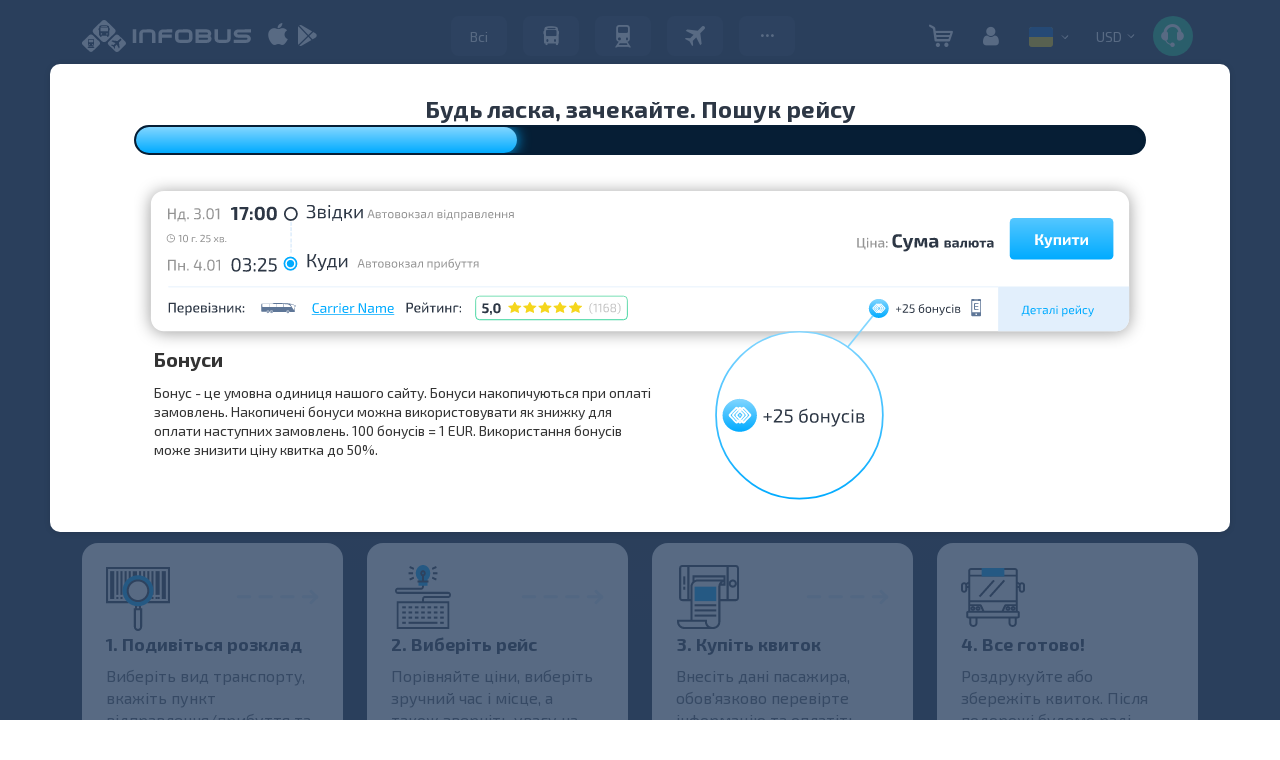

--- FILE ---
content_type: image/svg+xml
request_url: https://infobus.eu/img/infobus_7/left_top_app_v2.svg
body_size: 113
content:
<svg width="471" height="364" viewBox="0 0 471 364" fill="none" xmlns="http://www.w3.org/2000/svg">
<path d="M0 0H470.075C470.075 0 455.797 238.354 307.525 284.027C159.254 329.699 164.243 421.045 164.243 421.045H0V0Z" fill="#00ABFF"/>
</svg>


--- FILE ---
content_type: image/svg+xml
request_url: https://infobus.eu/img/infobus_7/loading/loading_display_6_UA.svg
body_size: 30744
content:
<svg xmlns="http://www.w3.org/2000/svg" width="1171" height="376" fill="none" viewBox="0 0 1171 376"><g filter="url(#a)"><path fill="#fff" d="M1136.5 18.586H34.547c-8.284 0-15 6.716-15 15v132.119c0 8.284 6.716 15 15 15H1136.5c8.28 0 15-6.716 15-15V33.585c0-8.283-6.72-15-15-15"/></g><path fill="#e2effc" d="M999.937 128.903H1151.5v36.802c0 8.284-6.71 15-15 15H999.937z"/><path fill="#2d3745" d="M119.332 36.92V52.1h-3.344V41.32q0-.396.022-.792a4 4 0 0 1 .132-.836l-3.608.924-.418-2.178 3.872-1.518zm11.762 0q.814 0 1.21.506t.154 1.276L127.816 52.1h-3.3l3.894-11.022a6 6 0 0 1 .264-.726q.153-.353.374-.704h-6.974l-.132-2.728zm5.001 5.236q.637 0 .88.264.264.242.264.88v1.056q0 .66-.264.902-.243.242-.88.242h-.836q-.638 0-.902-.242-.243-.242-.242-.902V43.3q0-.638.242-.88.263-.264.902-.264zm0 6.578q.637 0 .88.264.264.242.264.88v1.056q0 .66-.264.902-.243.242-.88.242h-.836q-.638 0-.902-.242-.243-.242-.242-.902v-1.056q0-.638.242-.88.263-.264.902-.264zm9.435-12.122q2.178 0 3.454.77 1.297.77 1.848 2.508.572 1.716.572 4.62t-.572 4.642q-.55 1.716-1.848 2.486-1.276.748-3.454.748t-3.476-.748q-1.277-.77-1.826-2.486-.55-1.738-.55-4.642t.55-4.62q.55-1.738 1.826-2.508 1.298-.77 3.476-.77m-.022 2.618q-.969 0-1.518.462-.55.44-.77 1.584-.22 1.122-.22 3.234t.22 3.256q.22 1.122.77 1.562.549.44 1.518.44.99 0 1.54-.44.572-.44.792-1.562.242-1.144.242-3.256t-.242-3.234q-.22-1.144-.792-1.584-.55-.462-1.54-.462m13.879-2.618q2.178 0 3.454.77 1.298.77 1.848 2.508.572 1.716.572 4.62t-.572 4.642q-.55 1.716-1.848 2.486-1.276.748-3.454.748t-3.476-.748q-1.276-.77-1.826-2.486-.55-1.738-.55-4.642t.55-4.62q.55-1.738 1.826-2.508 1.298-.77 3.476-.77m-.022 2.618q-.968 0-1.518.462-.55.44-.77 1.584-.22 1.122-.22 3.234t.22 3.256q.22 1.122.77 1.562t1.518.44q.99 0 1.54-.44.571-.44.792-1.562.242-1.144.242-3.256t-.242-3.234q-.22-1.144-.792-1.584-.55-.462-1.54-.462M118.108 96.065q1.959 0 3.102.814 1.145.815 1.628 2.552.506 1.738.506 4.51 0 2.773-.506 4.51-.483 1.739-1.628 2.552-1.143.814-3.102.814-1.935 0-3.08-.814-1.143-.813-1.65-2.552-.483-1.738-.484-4.51 0-2.772.484-4.51.507-1.738 1.65-2.552 1.145-.814 3.08-.814m0 1.694q-1.254 0-1.98.616-.725.594-1.034 1.958-.308 1.364-.308 3.608t.308 3.608q.308 1.343 1.034 1.958.726.616 1.98.616 1.276 0 2.002-.616.726-.615 1.034-1.958.309-1.364.308-3.608 0-2.243-.308-3.608-.308-1.364-1.034-1.958-.726-.615-2.002-.616m12.31-1.694q2.487 0 3.586.748 1.1.749 1.1 2.772 0 1.474-.462 2.53-.462 1.034-1.76 1.298v.088q1.497.243 2.046 1.254.573.99.594 2.552.045 2.31-1.056 3.41-1.077 1.1-3.762 1.1-1.209 0-2.442-.132a58 58 0 0 1-2.376-.264l.132-1.562q1.123.088 2.134.154 1.012.066 2.068.066 1.827 0 2.596-.638.792-.66.792-2.332 0-.835-.242-1.452-.22-.637-.88-.99-.638-.351-1.892-.352h-2.816v-1.518h2.816q1.21-.022 1.76-.418.573-.396.726-1.012.177-.637.176-1.342-.021-.968-.308-1.43-.285-.483-.968-.638-.66-.176-1.826-.176-1.077 0-2.09.066-.99.044-1.76.11l-.154-1.496a24 24 0 0 1 2.156-.286 20 20 0 0 1 2.112-.11m9.387 5.786q.396 0 .55.154.153.154.154.55v1.188q0 .396-.154.55t-.55.154h-.616q-.375 0-.55-.154-.154-.154-.154-.55v-1.188q0-.396.154-.55.175-.154.55-.154zm0 7.084q.396 0 .55.154.153.154.154.55v1.188q0 .396-.154.55t-.55.154h-.616q-.375 0-.55-.154-.154-.154-.154-.55v-1.188q0-.396.154-.55.175-.153.55-.154zm8.323-12.848q1.452 0 2.486.242 1.056.243 1.606.946.572.704.572 2.09 0 .946-.264 1.782-.242.837-.836 1.738-.594.88-1.606 2.002l-4.356 4.862q.572-.043 1.21-.066.66-.021 1.254-.022h5.148v1.87h-9.966v-1.21q0-.242.066-.44.066-.219.22-.396l4.4-4.972q1.452-1.561 2.134-2.772t.638-2.288q-.022-1.1-.792-1.364-.749-.285-2.046-.286-.704 0-1.342.022-.638.023-1.364.11-.703.066-1.65.22l-.132-1.496q1.561-.374 2.574-.462a19 19 0 0 1 2.046-.11m16.512.264-.088 1.65h-6.38l-.22 4.136 1.628.132q2.001.133 3.212.616 1.21.484 1.76 1.474.549.969.528 2.618a8 8 0 0 1-.198 1.782 3.7 3.7 0 0 1-.704 1.54q-.507.683-1.474 1.1-.969.396-2.53.396-.903 0-2.09-.132a21 21 0 0 1-2.42-.418l.22-1.562a33 33 0 0 0 2.068.286q1.033.11 1.782.11 1.452 0 2.178-.352.726-.373.99-1.056.264-.704.286-1.694.021-1.056-.264-1.65a1.7 1.7 0 0 0-.88-.902q-.594-.307-1.606-.418a35 35 0 0 0-2.442-.22l-1.012-.066a.92.92 0 0 1-.55-.264.82.82 0 0 1-.176-.594l.352-6.512z"/><path fill="#949494" d="M40.925 38.68v5.094h5.724V38.68h1.584V51.1H46.65v-5.958h-5.724V51.1h-1.584V38.68zm18.756 11.196v3.816h-1.008l-.144-2.592h-7.074l-.144 2.592h-.99v-3.816h1.008a11.3 11.3 0 0 0 .936-2.7q.288-1.404.378-2.826.144-2.016 2.232-2.016h3.6v7.542zm-5.652-5.274a18 18 0 0 1-.414 2.826 9.3 9.3 0 0 1-.918 2.448h4.32V43.54h-1.89q-1.008 0-1.098 1.062m8.638 4.374q.324 0 .45.126t.126.45v.972q0 .324-.126.45t-.45.126h-.504q-.306 0-.45-.126-.126-.126-.126-.45v-.972q0-.324.126-.45.144-.126.45-.126zm10.461-10.53q2.034 0 2.934.612t.9 2.268q0 1.206-.378 2.07-.378.846-1.44 1.062v.072q1.224.198 1.674 1.026.468.81.486 2.088.036 1.89-.864 2.79-.882.9-3.078.9-.99 0-1.998-.108-.99-.09-1.944-.216l.108-1.278q.918.072 1.746.126a26 26 0 0 0 1.692.054q1.494 0 2.124-.522.648-.54.648-1.908 0-.684-.198-1.188-.18-.522-.72-.81-.522-.288-1.548-.288h-2.304v-1.242h2.304q.99-.018 1.44-.342.468-.324.594-.828.144-.522.144-1.098-.018-.792-.252-1.17-.234-.396-.792-.522-.54-.144-1.494-.144-.882 0-1.71.054-.81.036-1.44.09l-.126-1.224q.918-.162 1.764-.234.864-.09 1.728-.09m7.662 10.53q.324 0 .45.126t.126.45v.972q0 .324-.126.45t-.45.126h-.504q-.306 0-.45-.126-.126-.126-.126-.45v-.972q0-.324.126-.45.144-.126.45-.126zm7.227-10.53q1.604 0 2.538.666.937.666 1.332 2.088.415 1.422.415 3.69t-.415 3.69q-.394 1.422-1.332 2.088-.936.666-2.538.666-1.582 0-2.52-.666-.935-.666-1.35-2.088-.396-1.422-.396-3.69t.396-3.69q.415-1.422 1.35-2.088.937-.666 2.52-.666m0 1.386q-1.025 0-1.62.504-.594.486-.846 1.602T85.3 44.89t.252 2.952q.252 1.098.846 1.602t1.62.504q1.045 0 1.639-.504.593-.504.845-1.602.252-1.116.252-2.952t-.252-2.952-.846-1.602q-.593-.504-1.638-.504m10.576-1.152V51.1H97.01v-9.846q0-.27.018-.54t.072-.54l-3.042.954-.216-1.17 3.168-1.278zM48.251 98.073v12.42h-1.584V99.369h-5.742v11.124h-1.584v-12.42zm4.5 3.654v3.528h4.607v-3.528h1.512v8.766h-1.512v-4.068H52.75v4.068h-1.512v-8.766zm9.846 6.642q.324 0 .45.126t.126.45v.972q0 .324-.126.45t-.45.126h-.504q-.306 0-.45-.126-.126-.126-.126-.45v-.972q0-.324.126-.45.144-.126.45-.126zm14.493-7.92v5.706h1.602v1.134l-1.602.162v3.042h-1.494v-3.042h-5.148q-.504 0-.846-.288a1.35 1.35 0 0 1-.45-.738q-.09-.45.108-.9l3.528-7.452h1.566l-3.474 7.344q-.162.36-.018.558.162.18.468.18h4.266v-3.654l.27-2.052zm4.702 7.92q.324 0 .45.126t.126.45v.972q0 .324-.126.45t-.45.126h-.504q-.306 0-.45-.126-.126-.126-.126-.45v-.972q0-.324.126-.45.144-.126.45-.126zm7.227-10.53q1.603 0 2.538.666.937.666 1.332 2.088.414 1.422.415 3.69 0 2.268-.415 3.69-.395 1.422-1.331 2.088t-2.539.666q-1.583 0-2.52-.666-.934-.666-1.35-2.088-.395-1.422-.395-3.69t.395-3.69q.415-1.422 1.35-2.088.938-.666 2.52-.666m0 1.386q-1.026 0-1.62.504-.592.486-.846 1.602-.252 1.116-.251 2.952 0 1.836.251 2.952.253 1.098.847 1.602.593.504 1.62.504 1.044 0 1.638-.504t.846-1.602q.25-1.116.251-2.952 0-1.836-.251-2.952-.252-1.116-.847-1.602-.593-.504-1.638-.504m10.576-1.152v12.42h-1.584v-9.846q0-.27.018-.54t.072-.54l-3.042.954-.216-1.17 3.168-1.278zM837.028 83.836v-11.04h1.6v11.04zm1.472 0v-1.264h7.824v1.264zm4.88 0v-11.04h1.6v11.04zm1.824 2.416-.16-2.528h1.28v2.528zm4.437-10.224v7.808h-1.552v-7.808zm-.416-3.344q.448 0 .448.464v.912q0 .465-.448.464h-.72q-.465 0-.464-.464v-.912q0-.465.464-.464zm4.413 3.344v7.808h-1.52v-7.808zm4.048 3.088v1.152h-4.144v-1.152zm1.376-3.088v7.808h-1.52v-7.808zm6.207-.192q.897 0 1.504.24.609.224.912.784.32.56.32 1.536v5.44h-1.216l-.24-1.696-.08-.192v-3.552q-.015-.689-.336-.992-.303-.304-1.2-.304-.624 0-1.552.064l-1.808.128-.144-1.104q.544-.096 1.216-.176.673-.08 1.36-.128t1.264-.048m2.032 3.184-.016 1.088-3.664.016q-.543.016-.768.288-.224.255-.224.72v.48q0 .575.288.848.288.256.88.256.449 0 .992-.16a5.2 5.2 0 0 0 1.12-.512q.561-.352 1.008-.88v1.008q-.143.224-.464.544a4.8 4.8 0 0 1-.784.592 4.6 4.6 0 0 1-1.008.48 3.7 3.7 0 0 1-1.216.192q-.704 0-1.248-.24a2 2 0 0 1-.832-.736q-.288-.495-.288-1.2v-.848q0-.912.576-1.424.592-.512 1.632-.512zm3.963-2.256q.32 0 .448.128.128.112.128.432v.848q0 .32-.128.448t-.448.128h-.464q-.32 0-.448-.128-.128-.129-.128-.448v-.848q0-.32.128-.432.128-.128.448-.128zm0 5.088q.32 0 .448.128.128.112.128.432v.848q0 .32-.128.448t-.448.128h-.464q-.32 0-.448-.128t-.128-.448v-.848q0-.321.128-.432.128-.129.448-.128z"/><path fill="#2d3745" d="M884.017 68.392q1.077 0 1.826.066.77.044 1.408.154t1.32.308l-.264 2.464q-.726-.045-1.342-.066a35 35 0 0 0-1.298-.022 53 53 0 0 0-1.65-.022q-1.122 0-1.76.44-.616.44-.88 1.54-.264 1.078-.264 2.992t.264 3.014q.264 1.077.88 1.518.638.44 1.76.44 1.517 0 2.552-.044 1.034-.044 2.046-.154l.286 2.464q-1.056.33-2.156.462-1.1.154-2.728.154-2.355 0-3.784-.748-1.409-.77-2.046-2.486-.616-1.716-.616-4.62t.616-4.62q.637-1.716 2.046-2.464 1.43-.77 3.784-.77m17.665 4.576-3.894 11q-.308 1.034-.792 1.782-.462.748-1.056 1.254a5.1 5.1 0 0 1-1.342.858 4.9 4.9 0 0 1-2.024.506q-1.1.044-2.244-.154l.264-2.112a10 10 0 0 0 1.672-.088q.726-.088 1.254-.396.419-.264.77-.77.353-.484.572-1.056l.594-1.408q.22-.506.396-1.188l.308-1.188 2.046-7.04zm-8.624 0 2.068 7.04.176.836q.088.418.154.836h.594l-1.034 2.156h-.792q-.396 0-.682-.22a1.34 1.34 0 0 1-.396-.572l-3.564-10.076zm23.439 0q1.1 0 1.122 1.144l.352 9.724h-2.97l-.308-8.47h-.308l-1.826 6.072q-.089.484-.396.748-.309.264-.836.264h-1.628q-.528 0-.836-.264-.309-.264-.418-.748l-1.826-6.072h-.308l-.264 8.47h-2.97l.33-9.724q.021-1.144 1.166-1.144h2.86q.505 0 .814.264t.396.77l1.43 4.796q.132.396.198.792.065.396.11.814h.242q.087-.44.132-.814.065-.396.176-.792l1.408-4.796q.197-1.035 1.232-1.034zm9.749-.286q1.386 0 2.31.374a2.63 2.63 0 0 1 1.43 1.232q.506.858.506 2.376v7.172h-2.596l-.462-2.354-.198-.33v-4.51q-.023-.77-.396-1.122-.352-.352-1.342-.352-.858 0-2.112.066-1.254.044-2.574.132l-.308-2.156a22 22 0 0 1 1.826-.264 49 49 0 0 1 2.068-.176 22 22 0 0 1 1.848-.088m2.904 4.466-.022 1.826-4.818.022q-.594 0-.858.286-.264.285-.264.77v.528q0 .55.308.858.33.286.99.286.572 0 1.232-.242a6 6 0 0 0 1.342-.682q.66-.44 1.166-1.034v1.408a6 6 0 0 1-.572.836 6 6 0 0 1-.968.968 5.9 5.9 0 0 1-1.408.792q-.792.33-1.804.33-.99 0-1.782-.352a2.9 2.9 0 0 1-1.254-1.034q-.462-.683-.462-1.694v-1.122q0-1.298.88-2.024t2.42-.726zm12.603-1.296q1.296 0 2.048.176.752.175 1.088.64.336.447.336 1.28 0 .848-.4 1.28t-1.328.512v.064q1.12.064 1.568.608.464.528.464 1.472 0 .815-.352 1.28-.336.449-1.072.624-.72.176-1.904.176-.944 0-1.664-.016-.72 0-1.344-.032-.607-.016-1.248-.048l.208-1.52q.352.015 1.328.032h2.336q.496 0 .8-.08t.432-.288q.128-.225.128-.608 0-.576-.32-.768-.304-.208-1.088-.208h-3.632v-1.312h3.632q.48 0 .752-.064.271-.08.384-.272t.112-.528-.128-.512q-.128-.175-.432-.24-.288-.08-.816-.08a73 73 0 0 0-1.424-.016h-1.12q-.496 0-.944.048l-.208-1.504q.576-.048 1.12-.064.56-.016 1.2-.016.64-.016 1.488-.016m-1.584.096v7.92h-2.224v-7.92zm11.124-.224q1.008 0 1.68.272.687.256 1.04.896.368.624.368 1.728v5.216h-1.888l-.336-1.712-.144-.24v-3.28q-.016-.56-.288-.816-.256-.255-.976-.256-.624 0-1.536.048-.912.031-1.872.096l-.224-1.568q.575-.112 1.328-.192a36 36 0 0 1 1.504-.128q.751-.064 1.344-.064m2.112 3.248-.016 1.328-3.504.016q-.432 0-.624.208-.192.207-.192.56v.384q0 .4.224.624.24.208.72.208.416 0 .896-.176.495-.176.976-.496.48-.32.848-.752V81.9q-.129.24-.416.608-.273.353-.704.704-.432.336-1.024.576-.576.24-1.312.24-.72 0-1.296-.256a2.1 2.1 0 0 1-.912-.752q-.336-.496-.336-1.232v-.816q0-.945.64-1.472.64-.528 1.76-.528zm10.164-3.04v1.632h-3.2q-.4 0-.592.192-.192.176-.241.576-.08.656-.175 1.328-.08.656-.176 1.264a8 8 0 0 1-.224 1.024q-.177.848-.656 1.312-.464.448-1.136.592a4 4 0 0 1-1.44.064l-.24-1.744q.367-.08.64-.16a1 1 0 0 0 .432-.24q.176-.16.272-.464.095-.273.176-.64.08-.385.144-.832.063-.449.112-.944l.096-.992q.096-.976.592-1.472.512-.495 1.52-.496zm.208 0v7.904h-2.352v-7.904zm9.676-.208q1.089 0 1.84.192.768.192 1.232.656.48.465.688 1.28.225.8.224 2.048 0 1.615-.4 2.512a2.24 2.24 0 0 1-1.264 1.232q-.864.352-2.32.352-1.392 0-2.224-.352-.831-.352-1.2-1.232-.352-.897-.352-2.512 0-1.248.192-2.048.209-.815.656-1.28t1.168-.656q.72-.192 1.76-.192m-5.312.208v7.904h-2.352v-7.904zm2.416 3.04v1.632h-2.528v-1.632zm2.864-1.424q-.624 0-.96.192t-.464.704q-.128.495-.128 1.424 0 .912.128 1.424.128.495.464.688t.96.192.96-.192q.336-.193.464-.688.144-.512.144-1.424 0-.928-.144-1.424-.128-.512-.464-.704t-.96-.192m9.984-1.616v7.904h-2.368v-7.904zm2.624 0v1.824h-7.632v-1.824zm5.451-.208q1.008 0 1.68.272.688.256 1.04.896.368.624.368 1.728v5.216h-1.888l-.336-1.712-.144-.24v-3.28q-.016-.56-.288-.816-.256-.255-.976-.256-.624 0-1.536.048-.912.031-1.872.096l-.224-1.568q.576-.112 1.328-.192a36 36 0 0 1 1.504-.128q.751-.064 1.344-.064m2.112 3.248-.016 1.328-3.504.016q-.432 0-.624.208-.192.207-.192.56v.384q0 .4.224.624.24.208.72.208.416 0 .896-.176.496-.176.976-.496t.848-.752V81.9q-.128.24-.416.608-.272.353-.704.704a4.3 4.3 0 0 1-1.024.576q-.576.24-1.312.24-.72 0-1.296-.256a2.1 2.1 0 0 1-.912-.752q-.336-.496-.336-1.232v-.816q0-.945.64-1.472.64-.528 1.76-.528zM48.154 147.863v11.04h-1.6v-9.776h-4.88v9.776h-1.6v-11.04zm5.869 3.04q1.808 0 2.608.656.816.64.832 1.904 0 1.056-.464 1.632t-1.52.576H51.99q.08.864.336 1.328.272.465.752.64.495.176 1.264.176.624 0 1.376-.048.752-.063 1.392-.144l.144 1.008a3.5 3.5 0 0 1-.928.272q-.544.096-1.12.144t-1.056.048q-1.36 0-2.208-.4-.832-.415-1.216-1.312-.368-.912-.368-2.4 0-1.536.368-2.432.383-.895 1.184-1.264.816-.384 2.112-.384m.064 1.232q-.768 0-1.232.224-.448.208-.656.736-.208.512-.224 1.472h3.104q.511 0 .672-.336.16-.336.16-.768 0-.703-.416-1.008-.416-.32-1.408-.32m6.623-1.04.144 1.216a4.6 4.6 0 0 1 1.472-1.024 4.2 4.2 0 0 1 1.712-.384q1.456 0 2.08 1.056t.624 3.088q0 1.521-.32 2.4-.32.88-.976 1.264-.657.384-1.648.384-.753 0-1.488-.192a4.5 4.5 0 0 1-1.36-.624q.063.785.048 1.616v2.192h-1.536v-10.992zm2.8 1.104a2.65 2.65 0 0 0-1.2.288q-.577.273-1.312.816v4.064q.672.192 1.2.32a5 5 0 0 0 1.152.128q.656 0 1.04-.224.399-.224.576-.816.176-.607.176-1.728 0-1.615-.384-2.224-.369-.624-1.248-.624m8.622-1.296q1.809 0 2.608.656.817.64.832 1.904 0 1.056-.464 1.632t-1.52.576H70.1q.081.864.336 1.328.273.465.752.64.496.176 1.264.176.624 0 1.376-.048.753-.063 1.392-.144l.144 1.008a3.5 3.5 0 0 1-.928.272q-.543.096-1.12.144-.576.048-1.056.048-1.359 0-2.208-.4-.832-.415-1.216-1.312-.368-.912-.368-2.4 0-1.536.368-2.432.384-.895 1.184-1.264.816-.384 2.112-.384m.064 1.232q-.767 0-1.232.224-.447.208-.656.736-.207.512-.224 1.472h3.104q.513 0 .672-.336t.16-.768q0-.703-.416-1.008-.415-.32-1.408-.32m8.64-1.12q1.23 0 1.951.176.736.177 1.056.624.32.449.32 1.28 0 .832-.4 1.264t-1.296.496v.048q1.104.096 1.536.624.432.513.432 1.456 0 .801-.32 1.248-.32.432-1.024.608-.688.176-1.808.176-.864 0-1.488-.016-.608 0-1.152-.016-.528-.016-1.088-.064v-7.808q.495-.048.96-.064.48-.016 1.024-.016.56-.015 1.296-.016m-.049 1.152h-1.776v2.192h1.968q.944 0 1.328-.224t.384-.896q0-.64-.432-.848-.416-.224-1.472-.224m.192 3.232h-1.968v2.448h2.032q1.024 0 1.424-.224.416-.24.416-.976 0-.703-.432-.976-.416-.272-1.472-.272m6.682-7.648q.448 0 .448.464v.912q0 .464-.448.464h-.72q-.464 0-.464-.464v-.912q0-.464.464-.464zm.416 3.344v7.808h-1.552v-7.808zm4.606-.144q1.311 0 2.096.176.783.16 1.136.608t.352 1.312q0 .849-.368 1.296-.368.432-1.28.512v.048q1.04.096 1.488.592t.448 1.488q0 .833-.352 1.28t-1.104.624q-.752.16-1.952.16-.753 0-1.584-.048a12 12 0 0 1-1.584-.192l.128-1.152q.575.064 1.376.112.8.033 1.552.032 1.12 0 1.52-.224.4-.24.4-.912 0-.704-.416-.944-.4-.24-1.472-.24l-1.952-.016v-1.072l1.936-.016q.975 0 1.328-.224.368-.24.368-.896 0-.64-.432-.832-.433-.208-1.6-.208-.64 0-1.28.048-.64.033-1.104.096l-.128-1.152a9 9 0 0 1 1.344-.208q.656-.048 1.136-.048m7.407.144v3.088h3.904v-3.088h1.52v7.808h-1.52v-3.568h-3.904v3.568h-1.52v-7.808zm14.863 0v7.808h-1.392v-4.976q0-.255.016-.512.033-.272.048-.576h-.048q-.096.24-.256.512a4 4 0 0 1-.288.448l-3.792 5.104h-1.296v-7.808h1.392v4.992q0 .273-.016.528l-.032.544h.032q.112-.256.256-.496.16-.24.304-.432l3.792-5.136zm3.998 0v2.256q0 .465-.096.912h1.008q.735 0 1.184-.352.447-.351.768-1.056.32-.704.704-1.76h1.6a37 37 0 0 1-.8 2.016q-.352.784-.832 1.2-.48.4-1.328.496v.064q.672.064 1.104.304.447.24.768.72.32.465.624 1.216.304.736.688 1.792h-1.616a31 31 0 0 0-.832-2.064q-.353-.767-.8-1.088-.449-.335-1.232-.32h-.992q.08.385.08.736v2.736h-1.552v-7.808zm7.999.736q.337 0 .448.128.129.113.128.432v.848q0 .32-.128.448-.112.129-.448.128h-.464q-.32 0-.448-.128-.128-.127-.128-.448v-.848q0-.32.128-.432.129-.128.448-.128zm0 5.088q.337 0 .448.128.129.112.128.432v.848q0 .32-.128.448-.112.129-.448.128h-.464q-.32 0-.448-.128-.128-.127-.128-.448v-.848q0-.32.128-.432.129-.128.448-.128zM319.278 147.719q1.36 0 2.16.304t1.136 1.056.336 2.128q0 1.36-.336 2.128a1.95 1.95 0 0 1-1.088 1.056q-.752.288-2.032.288-.672 0-1.312-.032-.624-.048-1.152-.096v4.352h-1.6v-11.04q.607-.063 1.152-.096.544-.032 1.184-.032.64-.016 1.552-.016m-.032 1.328a47 47 0 0 0-1.232.016h-1.024v4.288h2.256q.768 0 1.216-.176.448-.191.64-.656.192-.463.192-1.312 0-.863-.192-1.328a1.12 1.12 0 0 0-.64-.64q-.448-.192-1.216-.192m8.765 1.856q1.808 0 2.608.656.816.64.832 1.904 0 1.056-.464 1.632t-1.52.576h-3.488q.08.864.336 1.328.272.465.752.64.496.176 1.264.176.624 0 1.376-.048.751-.063 1.392-.144l.144 1.008a3.5 3.5 0 0 1-.928.272q-.544.096-1.12.144t-1.056.048q-1.36 0-2.208-.4-.832-.415-1.216-1.312-.368-.912-.368-2.4 0-1.536.368-2.432.384-.895 1.184-1.264.816-.384 2.112-.384m.064 1.232q-.768 0-1.232.224-.448.208-.656.736-.208.512-.224 1.472h3.104q.511 0 .672-.336.16-.336.16-.768 0-.703-.416-1.008-.416-.32-1.408-.32m12.367-1.04v7.808h-1.392v-4.976q0-.255.016-.512.031-.272.048-.576h-.048q-.096.24-.256.512a4 4 0 0 1-.288.448l-3.792 5.104h-1.296v-7.808h1.392v4.992q0 .273-.016.528-.017.24-.032.544h.032q.112-.256.256-.496.16-.24.304-.432l3.792-5.136zm-2.224-3.472h1.12a1.95 1.95 0 0 1-.592 1.616q-.657.656-1.824.656-1.2 0-1.872-.656a1.95 1.95 0 0 1-.592-1.616h1.136q-.016.705.32 1.072.351.352 1.008.352.608 0 .944-.352.351-.367.352-1.072m10.973 3.472v1.248h-2.784v6.56h-1.552v-6.56h-2.784v-1.248zm8.626 0v7.808h-1.392v-4.976q0-.255.016-.512.031-.272.048-.576h-.048q-.096.24-.256.512a4 4 0 0 1-.288.448l-3.792 5.104h-1.296v-7.808h1.392v4.992q0 .273-.016.528-.017.24-.032.544h.032q.112-.256.256-.496.16-.24.304-.432l3.792-5.136zm3.965 0v3.088h3.904v-3.088h1.52v7.808h-1.52v-3.568h-3.904v3.568h-1.52v-7.808zm9.599-.048q1.04 0 2.096.016 1.072.017 2.032.128l-.064 1.088h-3.408q-.48 0-.704.224-.208.208-.208.688v5.712h-1.52v-6.112q0-1.744 1.776-1.744m6.542.784q.336 0 .448.128.128.113.128.432v.848q0 .32-.128.448-.112.129-.448.128h-.464q-.32 0-.448-.128-.128-.127-.128-.448v-.848q0-.32.128-.432.128-.128.448-.128zm0 5.088q.336 0 .448.128.128.112.128.432v.848q0 .32-.128.448-.112.129-.448.128h-.464q-.32 0-.448-.128-.128-.127-.128-.448v-.848q0-.32.128-.432.128-.128.448-.128z"/><path stroke="#2d3745" stroke-width="2" d="M188.501 44.964c0 3.968-3.156 7.154-7.013 7.154s-7.013-3.187-7.013-7.154 3.156-7.154 7.013-7.154 7.013 3.186 7.013 7.154Z"/><path stroke="#e2effc" stroke-dasharray="3 3" stroke-linecap="round" stroke-linejoin="round" stroke-width="2" d="M181.713 55.077v15.267"/><path stroke="#00abff" stroke-width="2" d="M188.056 102.519c0 3.968-3.156 7.154-7.013 7.154s-7.013-3.186-7.013-7.154 3.156-7.154 7.013-7.154 7.013 3.187 7.013 7.154Z"/><path fill="#00abff" d="M181.039 106.836c2.343 0 4.242-1.933 4.242-4.317s-1.899-4.317-4.242-4.317-4.242 1.933-4.242 4.317 1.899 4.317 4.242 4.317"/><path stroke="#e2effc" stroke-dasharray="3 3" stroke-linecap="round" stroke-linejoin="round" stroke-width="2" d="M181.713 74.264v17.185"/><path fill="url(#b)" d="M1128.28 49.836h-109.91a5 5 0 0 0-5 5V92.8a5 5 0 0 0 5 5h109.91a5 5 0 0 0 5-5V54.836a5 5 0 0 0-5-5"/><path fill="#fff" d="M1045.63 68.416v3.51a7.3 7.3 0 0 1-.14 1.494h.88c.63 0 1.12-.174 1.48-.522q.54-.522.93-1.62.405-1.116.9-2.862h2.79c-.33 1.02-.62 1.89-.86 2.61s-.49 1.308-.76 1.764q-.375.684-.93 1.044c-.36.24-.84.396-1.42.468v.09c.62.084 1.12.252 1.51.504.39.24.73.606 1.01 1.098.28.48.56 1.116.82 1.908.27.792.59 1.77.98 2.934h-2.88c-.33-1.056-.61-1.938-.85-2.646-.23-.72-.46-1.284-.68-1.692q-.345-.63-.81-.9c-.32-.18-.72-.27-1.21-.27h-.9c.05.216.08.426.11.63q.03.306.03.594v4.284h-2.73v-12.42zm10.25 3.528 1.69 5.76c.05.228.09.456.14.684s.09.456.13.684h.2c.07-.228.13-.462.19-.702q.12-.378.18-.666l1.7-5.76h2.82l-3.18 9c-.27.84-.62 1.512-1.07 2.016-.43.504-.94.894-1.54 1.17-.51.24-1.06.372-1.66.396a8 8 0 0 1-1.84-.108l.22-1.728q.75.018 1.35-.072c.41-.048.76-.156 1.04-.324.23-.144.44-.354.62-.63.19-.264.34-.54.46-.828h-.5c-.44 0-.73-.216-.86-.648l-2.92-8.244zm16.87 0v8.892h-2.59V73.78h-3.35v7.056h-2.58v-8.892zm10.95 0v8.892l-2.37.018v-4.68c0-.228 0-.456.02-.684s.04-.474.07-.738h-.06c-.08.216-.19.45-.32.702q-.18.36-.36.612l-3.38 4.77h-2.31v-8.892h2.36v4.788c0 .228-.01.444-.04.648-.01.204-.03.426-.05.666h.05c.09-.228.19-.438.31-.63l.36-.576 3.42-4.896zm10.04 0v2.034h-2.95v6.858h-2.65v-6.858h-2.97v-2.034zm10.18 0v8.892l-2.38.018v-4.68c0-.228.01-.456.02-.684.03-.228.05-.474.07-.738h-.05c-.08.216-.19.45-.32.702q-.18.36-.36.612l-3.39 4.77h-2.3v-8.892h2.36v4.788c0 .228-.02.444-.04.648-.01.204-.03.426-.05.666h.05c.08-.228.19-.438.31-.63l.36-.576 3.42-4.896z"/><path stroke="#e2effc" d="M39.694 129.361h960.242"/><path fill="#2d3745" d="M204.281 34.622q1.848 0 2.926.352 1.1.33 1.584 1.188.483.858.484 2.42 0 1.627-.594 2.486-.594.857-1.958.99v.087q1.693.155 2.332 1.188.66 1.035.66 2.86 0 1.563-.484 2.42-.484.859-1.54 1.21-1.035.33-2.75.33-1.035 0-1.936-.044-.903-.043-1.716-.154a17 17 0 0 1-1.54-.285l.154-1.409q.858.09 2.068.198 1.231.089 2.662.088 1.166 0 1.826-.197.681-.22.968-.793.308-.593.308-1.694 0-1.166-.308-1.803-.309-.66-1.034-.925-.705-.263-1.914-.264h-2.552v-1.518h2.552q1.077 0 1.694-.22.616-.22.88-.77.286-.55.286-1.562 0-1.056-.308-1.605-.286-.573-.99-.77-.682-.22-1.87-.22-1.254 0-2.244.087l-1.672.154-.154-1.474a25 25 0 0 1 1.98-.264 25 25 0 0 1 2.2-.088m12.843 4.532q1.672 0 2.64.241.99.243 1.43.858.44.617.44 1.76 0 1.145-.55 1.739-.527.57-1.76.681v.066q1.496.11 2.09.837.594.703.594 2.002 0 1.1-.44 1.715-.417.595-1.364.837-.923.241-2.486.242-1.121 0-1.958-.023-.835 0-1.54-.044a58 58 0 0 1-1.452-.066l.264-1.386q.44.023 1.628.044h2.794q.99 0 1.584-.131.594-.155.836-.529.264-.373.264-1.056 0-1.033-.616-1.408-.615-.396-2.178-.395h-4.334v-1.343h4.334q.925 0 1.474-.132.55-.131.792-.483.243-.375.242-1.013 0-.615-.264-.946t-.88-.461q-.615-.133-1.65-.133a75 75 0 0 0-1.716-.022q-.747 0-1.32.023-.571 0-.99.044l-.264-1.386q.683-.066 1.298-.089.616-.022 1.342-.022a58 58 0 0 1 1.716-.021m-2.596.131V50h-1.76V39.284zm12.38-.021v10.713h-1.87V39.265zm-.484-4.555q.55 0 .55.572v1.255q0 .571-.55.572h-.88q-.572 0-.572-.572V35.28q0-.571.572-.572zm12.649 4.554v1.474h-3.828q-1.231 0-1.342 1.298a22 22 0 0 1-.396 2.97q-.286 1.386-.814 2.618a10.5 10.5 0 0 1-1.386 2.355h-1.562q.859-1.276 1.342-2.619.506-1.364.77-2.772.264-1.43.352-2.86.088-1.231.748-1.847.683-.617 1.98-.617zm-8.316 10.605-.176 3.277h-1.21v-3.278zm10.054-1.387v1.496h-11.44v-1.495zm0 1.386v3.279h-1.232l-.176-3.279zm-1.474-10.603v10.713h-1.782V39.265zm13.045 0q-.352.946-.682 1.737a12 12 0 0 1-.638 1.364q-.308.594-.704 1.012-.375.419-.88.682a3.5 3.5 0 0 1-1.188.309v.066q.726.066 1.254.308.528.24.924.681.417.42.748 1.056.351.639.704 1.519.351.858.77 1.98h-1.958a69 69 0 0 0-.726-1.827 11 11 0 0 0-.66-1.386 3.6 3.6 0 0 0-.682-.923 2.1 2.1 0 0 0-.88-.529 3.4 3.4 0 0 0-1.144-.175v-1.453q.792 0 1.342-.285a2.84 2.84 0 0 0 .946-.88q.417-.573.77-1.387.352-.813.748-1.87zm-7.128 0v3.19q0 .483-.066.968-.066.483-.198.946.132.46.198.923t.066.88v3.807h-1.87V39.263zm2.09 4.421v1.453h-2.64v-1.453zm17.25-4.422v10.715H262.9V42.87q0-.352.022-.681.023-.352.044-.748h-.044a5 5 0 0 1-.352.66q-.198.33-.396.594l-5.456 7.282h-1.54V39.263h1.694v7.107q0 .351-.022.704 0 .33-.044.726h.044q.176-.33.374-.66t.396-.572l5.456-7.304z"/><path fill="#949494" d="M274.96 40.157q.168 0 .294.098.126.084.168.238l3.108 9.324h-1.274l-2.506-7.924a6 6 0 0 0-.126-.392q-.056-.21-.112-.392h-.392q-.056.182-.112.392-.055.197-.126.392l-2.506 7.924h-1.274l3.108-9.324a.4.4 0 0 1 .168-.238.47.47 0 0 1 .294-.098zm1.792 5.572v1.064h-4.9V45.73zm5.797-2.8q1.063 0 1.68.154.63.154.91.546.28.393.28 1.12t-.35 1.106q-.336.365-1.12.434v.042q.952.07 1.33.532.378.449.378 1.274 0 .7-.28 1.092-.266.379-.868.532-.588.154-1.582.154-.714 0-1.246-.014-.532 0-.98-.028-.433-.014-.924-.042l.168-.882q.28.015 1.036.028h1.778q.63 0 1.008-.084.378-.097.532-.336.168-.237.168-.672 0-.657-.392-.896-.392-.252-1.386-.252h-2.758v-.854h2.758q.588 0 .938-.084t.504-.308q.154-.237.154-.644 0-.392-.168-.602t-.56-.294-1.05-.084q-.601-.014-1.092-.014-.475 0-.84.014-.364 0-.63.028l-.168-.882q.434-.041.826-.056t.854-.014q.462-.014 1.092-.014m-1.652.084v6.818h-1.12v-6.818zM290.4 43v6.818h-1.19V43zm2.464 0v.98h-6.132V43zm4.262-.168q1.176 0 1.876.35t1.008 1.148q.322.784.322 2.086t-.322 2.1q-.308.785-1.008 1.134-.7.35-1.876.35t-1.89-.35q-.7-.35-1.022-1.134-.308-.798-.308-2.1t.308-2.086q.322-.797 1.022-1.148.714-.35 1.89-.35m0 1.008q-.743 0-1.176.238-.434.225-.616.784-.182.561-.182 1.554 0 .994.182 1.554.182.561.616.798.433.224 1.176.224t1.162-.224q.434-.237.616-.798.182-.56.182-1.554 0-.993-.182-1.554-.182-.56-.616-.784-.42-.238-1.162-.238m7.872-.91q1.064 0 1.68.154.63.154.91.546.28.393.28 1.12t-.35 1.106q-.336.365-1.12.434v.042q.952.07 1.33.532.378.449.378 1.274 0 .7-.28 1.092-.266.379-.868.532-.588.154-1.582.154-.714 0-1.246-.014-.532 0-.98-.028-.433-.014-.924-.042l.168-.882q.28.015 1.036.028h1.778q.63 0 1.008-.084.378-.097.532-.336.168-.237.168-.672 0-.657-.392-.896-.391-.252-1.386-.252h-2.758v-.854h2.758q.588 0 .938-.084t.504-.308q.154-.237.154-.644 0-.392-.168-.602t-.56-.294-1.05-.084q-.601-.014-1.092-.014-.476 0-.84.014-.364 0-.63.028l-.168-.882q.434-.041.826-.056t.854-.014q.462-.014 1.092-.014m-1.652.084v6.818h-1.12v-6.818zm9.516-.182q1.177 0 1.876.35.7.35 1.008 1.148.322.784.322 2.086t-.322 2.1q-.308.785-1.008 1.134-.7.35-1.876.35t-1.89-.35q-.7-.35-1.022-1.134-.308-.798-.308-2.1t.308-2.086q.323-.797 1.022-1.148.714-.35 1.89-.35m0 1.008q-.741 0-1.176.238-.433.225-.616.784-.182.561-.182 1.554 0 .994.182 1.554.183.561.616.798.435.224 1.176.224.742 0 1.162-.224.435-.237.616-.798.183-.56.182-1.554 0-.993-.182-1.554-.181-.56-.616-.784-.42-.238-1.162-.238m10.826-.84q-.224.602-.434 1.106-.196.49-.406.868a2.8 2.8 0 0 1-.448.644 2 2 0 0 1-.56.434 2.2 2.2 0 0 1-.756.196v.042q.462.043.798.196.336.155.588.434.267.267.476.672.225.407.448.966.225.546.49 1.26h-1.246a44 44 0 0 0-.462-1.162 7 7 0 0 0-.42-.882 2.3 2.3 0 0 0-.434-.588 1.3 1.3 0 0 0-.56-.336 2.1 2.1 0 0 0-.728-.112v-.924q.504 0 .854-.182.35-.195.602-.56.267-.363.49-.882.224-.518.476-1.19zm-4.536 0v2.03a4.6 4.6 0 0 1-.168 1.218 4.4 4.4 0 0 1 .168 1.148v2.422h-1.19V43zm1.33 2.814v.924h-1.68v-.924zm6.764-2.926q1.134 0 1.806.154.672.14.966.532.308.393.308 1.134 0 .729-.322 1.12-.307.393-1.12.462v.042q.91.07 1.288.504.392.435.392 1.302 0 .714-.294 1.106-.293.393-.938.546-.644.154-1.694.154-.63 0-1.344-.056-.713-.042-1.358-.154l.098-.91q.462.042 1.148.084.7.028 1.372.028 1.037 0 1.4-.21.378-.224.378-.84 0-.434-.168-.672-.153-.237-.546-.336-.378-.098-1.036-.098h-1.638v-.868l1.624-.014q.616 0 .952-.084.35-.097.49-.322.14-.224.14-.63 0-.405-.182-.602-.168-.21-.574-.28-.405-.084-1.134-.084-.546 0-1.092.028a10 10 0 0 0-.924.084l-.098-.91a6 6 0 0 1 1.12-.168q.56-.042.98-.042m8.402-.056q.755 0 1.274.21.517.196.784.672.266.477.266 1.302v4.802h-.938l-.182-1.484-.07-.154v-3.164q-.015-.63-.294-.896-.28-.28-1.092-.28-.546 0-1.358.056-.798.057-1.582.126l-.112-.882q.475-.084 1.05-.154.573-.07 1.162-.112.588-.042 1.092-.042m1.764 2.786-.014.896-3.248.014q-.49.014-.7.266-.196.239-.196.672v.434q0 .532.252.784.266.238.812.238.392 0 .882-.14a4.4 4.4 0 0 0 1.008-.462q.504-.307.924-.784v.882q-.14.196-.434.462a4.557 4.557 0 0 1-1.568.91 3.5 3.5 0 0 1-1.05.154q-.603 0-1.064-.21a1.65 1.65 0 0 1-.714-.644q-.252-.434-.252-1.05v-.742q0-.798.49-1.232.504-.448 1.4-.448zM345.598 43v.938h-2.492q-.433 0-.63.196-.181.183-.252.658-.069.617-.168 1.26-.084.645-.196 1.246-.111.603-.294 1.078a2.4 2.4 0 0 1-.462.826 1.85 1.85 0 0 1-.714.504q-.405.168-.966.182l-.126-.91a2.6 2.6 0 0 0 .602-.224 1 1 0 0 0 .364-.308 1.8 1.8 0 0 0 .238-.42q.126-.335.224-.77.099-.433.168-.91.07-.475.112-.924.056-.462.098-.826.099-.783.504-1.19.42-.406 1.274-.406zm.182 0v6.818h-1.19V43zm8.109-.07q1.064 0 1.68.154.63.154.91.546.28.393.28 1.12t-.35 1.106q-.337.365-1.12.434v.042q.952.07 1.33.532.378.449.378 1.274 0 .7-.28 1.092-.267.379-.868.532-.589.154-1.582.154-.714 0-1.246-.014-.533 0-.98-.028-.435-.014-.924-.042l.168-.882q.28.015 1.036.028h1.778q.63 0 1.008-.084.378-.097.532-.336.168-.237.168-.672 0-.657-.392-.896-.393-.252-1.386-.252h-2.758v-.854h2.758q.587 0 .938-.084.35-.084.504-.308.154-.237.154-.644 0-.392-.168-.602t-.56-.294-1.05-.084a47 47 0 0 0-1.092-.014q-.477 0-.84.014-.364 0-.63.028l-.168-.882q.433-.041.826-.056t.854-.014q.462-.014 1.092-.014m-1.652.084v6.818h-1.12v-6.818zm7.878-.014v6.818h-1.19V43zm-.308-2.898q.35 0 .35.364v.798q0 .364-.35.364h-.56q-.364 0-.364-.364v-.798q0-.364.364-.364zM367.856 43v.938h-2.436q-.783 0-.854.826-.069 1.008-.252 1.89a8.6 8.6 0 0 1-.518 1.666 6.7 6.7 0 0 1-.882 1.498h-.994a7.6 7.6 0 0 0 .854-1.666 11 11 0 0 0 .49-1.764q.168-.91.224-1.82.057-.783.476-1.176.435-.392 1.26-.392zm-5.292 6.748-.112 2.086h-.77v-2.086zm6.398-.882v.952h-7.28v-.952zm0 .882v2.086h-.784l-.112-2.086zM368.024 43v6.818h-1.134V43zm8.413 0v6.818h-1.176V43zm-4.676 0v6.818h-1.162V43zm3.626 0-.014.966h-3.682V43zm7.171-.168q1.26 0 1.806.924.546.91.546 2.688 0 1.317-.28 2.1-.28.77-.854 1.106t-1.442.336a5 5 0 0 1-1.33-.182 4.7 4.7 0 0 1-1.26-.56l.07-.714q.658.182 1.148.308a5 5 0 0 0 1.064.112q.602 0 .952-.21.364-.21.532-.756t.168-1.54q0-.965-.154-1.526-.14-.56-.476-.798-.322-.252-.868-.252-.56 0-1.106.266-.546.267-1.274.812l-.126-.798q.378-.405.854-.7t.994-.448q.532-.168 1.036-.168m-2.926.168.14 1.414.07.182v4.368l-.056.168q.042.393.056.756.013.365 0 .77v1.974h-1.176V43zm10.416-.168q.756 0 1.274.21.518.196.784.672t.266 1.302v4.802h-.938l-.182-1.484-.07-.154v-3.164q-.014-.63-.294-.896-.28-.28-1.092-.28-.546 0-1.358.056-.798.057-1.582.126l-.112-.882q.475-.084 1.05-.154.574-.07 1.162-.112t1.092-.042m1.764 2.786-.014.896-3.248.014q-.49.014-.7.266-.196.239-.196.672v.434q0 .532.252.784.266.238.812.238.392 0 .882-.14a4.4 4.4 0 0 0 1.008-.462q.504-.307.924-.784v.882q-.14.196-.434.462a4.503 4.503 0 0 1-1.568.91 3.5 3.5 0 0 1-1.05.154q-.602 0-1.064-.21a1.65 1.65 0 0 1-.714-.644q-.252-.434-.252-1.05v-.742q0-.798.49-1.232.504-.448 1.4-.448zm5.499-2.688q1.064 0 1.68.154.63.154.91.546.28.393.28 1.12t-.35 1.106q-.337.365-1.12.434v.042q.952.07 1.33.532.378.449.378 1.274 0 .7-.28 1.092-.267.379-.868.532-.589.154-1.582.154-.714 0-1.246-.014-.533 0-.98-.028-.435-.014-.924-.042l.168-.882q.28.015 1.036.028h1.778q.63 0 1.008-.084.378-.097.532-.336.168-.237.168-.672 0-.657-.392-.896-.393-.252-1.386-.252h-2.758v-.854h2.758q.587 0 .938-.084.35-.084.504-.308.153-.237.154-.644 0-.392-.168-.602t-.56-.294-1.05-.084a47 47 0 0 0-1.092-.014q-.477 0-.84.014-.365 0-.63.028l-.168-.882q.433-.041.826-.056t.854-.014q.462-.014 1.092-.014m-1.652.084v6.818h-1.12v-6.818zM407.751 43v.938h-2.492q-.435 0-.63.196-.183.183-.252.658-.07.617-.168 1.26-.084.645-.196 1.246-.113.603-.294 1.078a2.4 2.4 0 0 1-.462.826 1.85 1.85 0 0 1-.714.504 2.7 2.7 0 0 1-.966.182l-.126-.91q.378-.098.602-.224.237-.126.364-.308.14-.181.238-.42.125-.335.224-.77.097-.433.168-.91a19 19 0 0 0 .112-.924l.098-.826q.097-.783.504-1.19.42-.406 1.274-.406zm.182 0v6.818h-1.19V43zm5.019-.168q1.54 0 2.226.56.7.56.714 1.666 0 .91-.392 1.428-.378.504-1.232.504h-3.99v-.924h3.682q.448 0 .588-.308.154-.321.14-.7 0-.657-.378-.938t-1.302-.28q-.743 0-1.176.224-.42.21-.602.756-.168.532-.168 1.498 0 1.093.21 1.666.224.574.7.784t1.26.21q.56 0 1.204-.042.659-.056 1.176-.126l.112.798a4 4 0 0 1-.784.21q-.476.084-.98.126-.49.042-.882.042-1.162 0-1.89-.35-.714-.363-1.036-1.148-.322-.798-.322-2.1 0-1.344.322-2.114.336-.783 1.022-1.106.686-.336 1.778-.336m5.936.168v6.818h-1.176V43zm3.71 2.744v.91h-3.794v-.91zm1.05-2.744v6.818h-1.176V43zm3.389 0v6.818h-1.176V43zm3.71 2.744v.91h-3.794v-.91zm1.05-2.744v6.818h-1.176V43zm4.592-.07q.77 0 1.274.014.504 0 .896.028.406.014.84.056l-.168.91q-.153-.027-.924-.042-.756-.014-1.89-.014-.853 0-1.134.294-.266.28-.266.938 0 .687.28.994.295.294 1.162.294h2.786l.028.882q-.153 0-.518.014h-2.352q-.489 0-.798.182a.88.88 0 0 0-.392.518l-.518 1.82h-1.232l.616-2.044q.099-.294.308-.476.225-.182.49-.266.28-.097.532-.126v-.056q-.56-.084-.91-.322a1.37 1.37 0 0 1-.49-.63 2.7 2.7 0 0 1-.154-.952q0-.476.112-.854.126-.378.42-.63.295-.266.784-.392.49-.14 1.218-.14m3.01.098v6.79h-1.162v-6.79z"/><path fill="#2d3745" d="M211.056 91.472a180 180 0 0 1-.836 2.332 21 21 0 0 1-.814 1.936 8 8 0 0 1-.88 1.496q-.462.617-1.056.99-.594.375-1.386.462v.088q.858.088 1.496.462.638.375 1.122 1.056.506.66.924 1.606.44.924.858 2.134l.968 2.618h-2.046a553 553 0 0 0-1.1-3.036q-.485-1.32-1.034-2.222-.528-.924-1.232-1.386-.704-.483-1.76-.484v-1.562q.99 0 1.672-.484.704-.506 1.232-1.386t.968-2.046q.44-1.188.924-2.574zm-8.294 0v4.752q0 .66-.066 1.276t-.198 1.21q.11.617.176 1.232.088.617.088 1.188v5.522h-1.914v-15.18zm2.332 6.49v1.562h-2.926v-1.562zm17.972-2.024-4.268 11.308q-.175.462-.462 1.034a6.7 6.7 0 0 1-.66 1.122q-.374.573-.902.968a3.6 3.6 0 0 1-1.826.726 8.2 8.2 0 0 1-2.156-.022l.176-1.298a8 8 0 0 0 1.364-.066 2.6 2.6 0 0 0 1.21-.418q.462-.33.836-.924.396-.571.66-1.254l.528-1.276q.177-.44.352-.968.177-.528.33-.946l2.816-7.986zm-8.8 0 2.838 7.986q.111.33.198.66.111.309.198.638h.506l-.638 1.43h-.55a.68.68 0 0 1-.418-.132.8.8 0 0 1-.264-.352l-3.872-10.23zm18.726 0v1.474h-3.828q-1.231 0-1.342 1.298a22 22 0 0 1-.396 2.97q-.285 1.386-.814 2.618a10.5 10.5 0 0 1-1.386 2.354h-1.562q.859-1.275 1.342-2.618.506-1.364.77-2.772a24 24 0 0 0 .352-2.86q.088-1.232.748-1.848.683-.616 1.98-.616zm-8.316 10.604-.176 3.278h-1.21v-3.278zm10.054-1.386v1.496h-11.44v-1.496zm0 1.386v3.278h-1.232l-.176-3.278zm-1.474-10.604v10.714h-1.782V95.938zm13.462 0v10.714h-1.694v-7.106q0-.351.022-.682.023-.352.044-.748h-.044a5 5 0 0 1-.352.66q-.198.33-.396.594l-5.456 7.282h-1.54V95.938h1.694v7.106q0 .353-.022.704 0 .33-.044.726h.044q.176-.33.374-.66t.396-.572l5.456-7.304z"/><path fill="#949494" d="M263.498 97.34q.168 0 .294.098.126.084.168.238l3.108 9.324h-1.274l-2.506-7.924a6 6 0 0 0-.126-.392q-.056-.21-.112-.392h-.392q-.056.182-.112.392-.055.195-.126.392L259.914 107h-1.274l3.108-9.324a.4.4 0 0 1 .168-.238.47.47 0 0 1 .294-.098zm1.792 5.572v1.064h-4.9v-1.064zm5.797-2.8q1.063 0 1.68.154.63.154.91.546t.28 1.12-.35 1.106q-.336.364-1.12.434v.042q.952.07 1.33.532.378.448.378 1.274 0 .7-.28 1.092-.266.378-.868.532-.588.154-1.582.154-.714 0-1.246-.014-.532 0-.98-.028a35 35 0 0 1-.924-.042l.168-.882q.28.014 1.036.028h1.778q.63 0 1.008-.084.378-.097.532-.336.168-.239.168-.672 0-.658-.392-.896-.392-.252-1.386-.252h-2.758v-.854h2.758q.588 0 .938-.084t.504-.308q.154-.238.154-.644 0-.392-.168-.602t-.56-.294-1.05-.084a49 49 0 0 0-1.092-.014q-.476 0-.84.014-.364 0-.63.028l-.168-.882q.434-.042.826-.056t.854-.014q.462-.014 1.092-.014m-1.652.084v6.818h-1.12v-6.818zm9.503-.014V107h-1.19v-6.818zm2.464 0v.98h-6.132v-.98zm4.262-.168q1.176 0 1.876.35t1.008 1.148q.322.784.322 2.086t-.322 2.1q-.308.784-1.008 1.134t-1.876.35-1.89-.35q-.7-.35-1.022-1.134-.308-.798-.308-2.1t.308-2.086q.322-.798 1.022-1.148.714-.35 1.89-.35m0 1.008q-.743 0-1.176.238-.434.224-.616.784t-.182 1.554.182 1.554.616.798q.433.224 1.176.224t1.162-.224q.434-.238.616-.798t.182-1.554q0-.995-.182-1.554-.182-.56-.616-.784-.42-.238-1.162-.238m7.872-.91q1.065 0 1.68.154.63.154.91.546t.28 1.12-.35 1.106q-.336.364-1.12.434v.042q.952.07 1.33.532.378.448.378 1.274 0 .7-.28 1.092-.265.378-.868.532-.588.154-1.582.154-.714 0-1.246-.014-.531 0-.98-.028a35 35 0 0 1-.924-.042l.168-.882q.28.014 1.036.028h1.778q.63 0 1.008-.084.379-.097.532-.336.168-.239.168-.672 0-.658-.392-.896-.391-.252-1.386-.252h-2.758v-.854h2.758q.588 0 .938-.084.351-.084.504-.308.154-.238.154-.644 0-.392-.168-.602t-.56-.294-1.05-.084a49 49 0 0 0-1.092-.014q-.476 0-.84.014-.363 0-.63.028l-.168-.882q.435-.042.826-.056.392-.014.854-.014.462-.014 1.092-.014m-1.652.084v6.818h-1.12v-6.818zm9.516-.182q1.177 0 1.876.35.7.35 1.008 1.148.322.784.322 2.086t-.322 2.1q-.308.784-1.008 1.134t-1.876.35-1.89-.35q-.7-.35-1.022-1.134-.308-.798-.308-2.1t.308-2.086q.323-.798 1.022-1.148.714-.35 1.89-.35m0 1.008q-.741 0-1.176.238-.433.224-.616.784-.182.56-.182 1.554 0 .995.182 1.554.183.56.616.798.435.224 1.176.224.742 0 1.162-.224.435-.238.616-.798.183-.56.182-1.554 0-.995-.182-1.554-.181-.56-.616-.784-.42-.238-1.162-.238m10.827-.84q-.224.602-.434 1.106a8 8 0 0 1-.406.868q-.196.378-.448.644a2 2 0 0 1-.56.434 2.2 2.2 0 0 1-.756.196v.042q.462.042.798.196t.588.434q.266.266.476.672.223.406.448.966.223.546.49 1.26h-1.246a43 43 0 0 0-.462-1.162 7 7 0 0 0-.42-.882 2.3 2.3 0 0 0-.434-.588 1.3 1.3 0 0 0-.56-.336 2.1 2.1 0 0 0-.728-.112v-.924q.504 0 .854-.182.35-.196.602-.56.265-.365.49-.882.224-.518.476-1.19zm-4.536 0v2.03a4.6 4.6 0 0 1-.168 1.218 4.4 4.4 0 0 1 .168 1.148V107h-1.19v-6.818zm1.33 2.814v.924h-1.68v-.924zm6.763-2.926q1.134 0 1.806.154.672.14.966.532.308.392.308 1.134 0 .728-.322 1.12-.307.391-1.12.462v.042q.91.07 1.288.504.392.434.392 1.302 0 .714-.294 1.106-.293.391-.938.546-.644.154-1.694.154-.63 0-1.344-.056a12 12 0 0 1-1.358-.154l.098-.91q.462.042 1.148.084.7.028 1.372.028 1.037 0 1.4-.21.378-.224.378-.84 0-.434-.168-.672-.153-.239-.546-.336-.378-.098-1.036-.098h-1.638v-.868l1.624-.014q.616 0 .952-.084.35-.098.49-.322.14-.223.14-.63 0-.406-.182-.602-.168-.21-.574-.28-.405-.084-1.134-.084-.546 0-1.092.028t-.924.084l-.098-.91a6 6 0 0 1 1.12-.168q.56-.042.98-.042m8.402-.056q.755 0 1.274.21.517.197.784.672.266.475.266 1.302V107h-.938l-.182-1.484-.07-.154v-3.164q-.015-.63-.294-.896-.28-.28-1.092-.28-.546 0-1.358.056-.798.055-1.582.126l-.112-.882q.475-.084 1.05-.154.573-.07 1.162-.112.588-.042 1.092-.042m1.764 2.786-.014.896-3.248.014q-.49.014-.7.266-.196.239-.196.672v.434q0 .532.252.784.266.238.812.238.392 0 .882-.14a4.4 4.4 0 0 0 1.008-.462q.504-.308.924-.784v.882a3 3 0 0 1-.434.462 4.534 4.534 0 0 1-1.568.91 3.5 3.5 0 0 1-1.05.154q-.603 0-1.064-.21a1.65 1.65 0 0 1-.714-.644q-.252-.433-.252-1.05v-.742q0-.798.49-1.232.504-.448 1.4-.448zm8.186-2.618v.938h-2.492q-.433 0-.63.196-.181.182-.252.658-.069.617-.168 1.26-.084.644-.196 1.246a6 6 0 0 1-.294 1.078 2.4 2.4 0 0 1-.462.826 1.85 1.85 0 0 1-.714.504q-.405.168-.966.182l-.126-.91q.378-.098.602-.224a1 1 0 0 0 .364-.308q.14-.181.238-.42.126-.336.224-.77.099-.434.168-.91.07-.475.112-.924.056-.462.098-.826.099-.784.504-1.19.42-.406 1.274-.406zm.182 0V107h-1.19v-6.818zm11.175 0V107h-1.176v-6.818zm-4.676 0V107h-1.162v-6.818zm3.626 0-.014.966h-3.682v-.966zm7.171-.168q1.26 0 1.806.924.546.91.546 2.688 0 1.316-.28 2.1-.28.77-.854 1.106-.575.336-1.442.336-.673 0-1.33-.182a4.7 4.7 0 0 1-1.26-.56l.07-.714q.657.182 1.148.308.503.112 1.064.112.601 0 .952-.21.364-.21.532-.756t.168-1.54q0-.966-.154-1.526-.14-.56-.476-.798-.322-.252-.868-.252-.56 0-1.106.266t-1.274.812l-.126-.798a4 4 0 0 1 .854-.7q.475-.294.994-.448.531-.168 1.036-.168m-2.926.168.14 1.414.07.182v4.368l-.056.168q.042.392.056.756t0 .77v1.974h-1.176v-9.632zm13.174 0V107h-1.078v-4.522q0-.224.014-.434l.028-.476h-.028a3 3 0 0 1-.224.42q-.126.21-.252.378L356.85 107h-.98v-6.818h1.078v4.522q0 .224-.014.448 0 .21-.028.462h.028q.112-.21.238-.42t.252-.364l3.472-4.648zm7.74-3.5.28.924q-.42.266-.784.406-.363.14-.714.21a46 46 0 0 1-.7.14q-.35.056-.742.168-.714.195-1.12.56a2.3 2.3 0 0 0-.574.812 4 4 0 0 0-.252.938 9 9 0 0 0-.084.588l-.042.406h.028a3.4 3.4 0 0 1 .28-.504q.183-.266.462-.476.294-.21.742-.336t1.12-.126q1.008 0 1.596.336.602.336.854 1.064.266.714.266 1.89 0 1.078-.252 1.862-.251.784-.938 1.204-.672.42-1.932.42-.882 0-1.456-.21-.573-.21-.91-.588a2.5 2.5 0 0 1-.504-.91 6.3 6.3 0 0 1-.21-1.176 22 22 0 0 1-.042-1.4q0-1.105.084-1.974a6 6 0 0 1 .35-1.512q.267-.645.784-1.078.519-.448 1.358-.7.407-.127.77-.196.378-.07.742-.14a6 6 0 0 0 .742-.196q.378-.14.798-.406m-2.408 4.718q-.84 0-1.274.266-.42.266-.574.77-.14.504-.14 1.246 0 .938.182 1.484.183.546.602.77.42.224 1.12.224.687 0 1.092-.224.407-.224.588-.756.183-.546.182-1.498 0-.882-.168-1.372-.153-.504-.546-.7-.377-.21-1.064-.21m10.884-1.218-2.716 7.196a8 8 0 0 1-.294.658 4.3 4.3 0 0 1-.42.714q-.238.364-.574.616a2.3 2.3 0 0 1-1.162.462q-.63.084-1.372-.014l.112-.826q.447.013.868-.042.434-.042.77-.266.294-.21.532-.588.252-.364.42-.798l.336-.812q.111-.28.224-.616.111-.336.21-.602l1.792-5.082zm-5.6 0 1.806 5.082q.069.21.126.42.069.196.126.406h.322l-.406.91h-.35a.43.43 0 0 1-.266-.084.5.5 0 0 1-.168-.224l-2.464-6.51zm9.929 0V107h-1.19v-6.818zm2.464 0v.98h-6.132v-.98zm4.399 0V107h-1.19v-6.818zm2.464 0v.98h-6.132v-.98zm3.854-.07q.77 0 1.274.014.503 0 .896.028.405.014.84.056l-.168.91q-.155-.029-.924-.042a109 109 0 0 0-1.89-.014q-.855 0-1.134.294-.267.28-.266.938 0 .686.28.994.294.294 1.162.294h2.786l.028.882q-.155 0-.518.014h-2.352q-.49 0-.798.182a.88.88 0 0 0-.392.518l-.518 1.82h-1.232l.616-2.044q.098-.294.308-.476.223-.182.49-.266.28-.097.532-.126v-.056q-.56-.084-.91-.322a1.37 1.37 0 0 1-.49-.63 2.7 2.7 0 0 1-.154-.952q0-.476.112-.854.126-.378.42-.63.294-.266.784-.392.489-.14 1.218-.14m3.01.098V107h-1.162v-6.79zM54.637 69.354v8.28H53.58V71.07q0-.18.012-.36t.048-.36l-2.028.636-.144-.78 2.112-.852zm4.96-.156q1.07 0 1.693.444.624.444.888 1.392.276.948.276 2.46t-.276 2.46q-.264.948-.888 1.392t-1.692.444q-1.056 0-1.68-.444t-.9-1.392q-.264-.948-.264-2.46t.264-2.46q.276-.948.9-1.392t1.68-.444m0 .924q-.682 0-1.08.336-.395.324-.563 1.068t-.168 1.968.168 1.968q.168.732.564 1.068t1.08.336q.696 0 1.092-.336t.564-1.068q.168-.744.168-1.968t-.168-1.968-.564-1.068q-.396-.336-1.092-.336m8.511 1.644q.768 0 1.548.012.792.012 1.512.084l-.036.72h-2.604q-.708 0-.708.72v4.332h-1.008v-4.596q0-1.272 1.296-1.272m4.027 4.452q.216 0 .3.084t.084.3v.648q0 .216-.084.3t-.3.084H71.8q-.204 0-.3-.084-.084-.084-.084-.3v-.648q0-.216.084-.3.096-.084.3-.084zm7.13-7.008q.792 0 1.356.132.576.132.876.516.312.384.312 1.14 0 .516-.144.972-.132.456-.456.948-.324.48-.876 1.092l-2.376 2.652q.312-.024.66-.036.36-.012.684-.012h2.808v1.02h-5.436v-.66q0-.132.036-.24a.6.6 0 0 1 .12-.216l2.4-2.712q.792-.852 1.164-1.512t.348-1.248q-.012-.6-.432-.744-.408-.156-1.116-.156-.384 0-.732.012a9 9 0 0 0-.744.06q-.384.036-.9.12l-.072-.816q.852-.204 1.404-.252.564-.06 1.116-.06m9.007.144-.048.9h-3.48l-.12 2.256.888.072q1.092.072 1.752.336t.96.804q.3.528.288 1.428 0 .504-.108.972a2 2 0 0 1-.384.84q-.276.372-.804.6-.528.216-1.38.216-.492 0-1.14-.072a11 11 0 0 1-1.32-.228l.12-.852q.564.096 1.128.156t.972.06q.792 0 1.188-.192a1.08 1.08 0 0 0 .54-.576q.144-.384.156-.924.012-.576-.144-.9a.93.93 0 0 0-.48-.492q-.324-.168-.876-.228-.54-.072-1.332-.12l-.552-.036a.5.5 0 0 1-.3-.144.45.45 0 0 1-.096-.324l.192-3.552zm5.133 2.436 1.5 2.412h.288l1.5-2.412h1.104l-1.812 2.832 1.956 3.012h-1.116l-1.656-2.64h-.24l-1.668 2.64h-1.116l1.956-3.012-1.8-2.832zm8.151-.06q.912 0 1.44.132.54.132.78.468t.24.96-.3.948q-.288.312-.96.372v.036q.816.06 1.14.456.324.384.324 1.092 0 .6-.24.936-.228.324-.744.456-.504.132-1.356.132-.612 0-1.068-.012-.456 0-.84-.024-.372-.012-.792-.036v-5.844q.372-.036.708-.048a21 21 0 0 1 .732-.012q.396-.012.936-.012m-.036.804h-.756a8 8 0 0 0-.624 0v1.728h1.536q.756 0 1.056-.18.312-.18.312-.708 0-.504-.336-.672t-1.188-.168m.156 2.46h-1.536v1.908q.324.012.72.012h.876q.816 0 1.14-.18.324-.192.324-.756t-.336-.768q-.336-.216-1.188-.216m4.736 1.224q.216 0 .3.084t.084.3v.648q0 .216-.084.3t-.3.084h-.336q-.204 0-.3-.084-.084-.084-.084-.3v-.648q0-.216.084-.3.096-.084.3-.084z"/><path fill="#00abff" d="M1036.11 159.853v3.122h-.86l-.11-2.114h-7l-.12 2.114h-.86v-3.122h.94a12.5 12.5 0 0 0 1.02-3.318q.3-1.764.39-3.528c.02-.569.2-1.013.55-1.33.34-.317.82-.476 1.41-.476h3.45v8.652zm-5.42-6.664c-.08 1.344-.21 2.557-.41 3.64a11 11 0 0 1-.99 3.024h4.4v-7.644h-1.99c-.35 0-.6.075-.76.224-.15.149-.23.401-.25.756m9.78.686q1.53 0 2.22.56.705.56.72 1.666c0 .607-.13 1.083-.4 1.428q-.375.504-1.23.504h-3.18q.06.812.3 1.246c.17.28.4.476.7.588.3.103.68.154 1.15.154q.555 0 1.2-.042c.44-.037.83-.079 1.18-.126l.11.798c-.21.084-.47.154-.79.21-.31.056-.64.098-.98.126-.32.028-.62.042-.88.042q-1.155 0-1.89-.35a2.15 2.15 0 0 1-1.03-1.148q-.33-.798-.33-2.1 0-1.344.33-2.114.33-.784 1.02-1.106c.46-.224 1.05-.336 1.78-.336m.05 1.008c-.47 0-.85.065-1.13.196q-.405.196-.6.686-.195.476-.21 1.344h2.89c.3 0 .5-.103.59-.308.1-.215.15-.448.14-.7 0-.439-.12-.751-.38-.938-.25-.187-.68-.28-1.3-.28m9.82-.84v.98h-2.46v5.838h-1.19v-5.838h-2.48v-.98zm4.71-.168c.76 0 1.33.159 1.72.476q.6.462.6 1.708v4.802h-.93l-.14-1.12q-.27.266-.69.56c-.28.187-.6.35-.97.49a3.3 3.3 0 0 1-1.16.196q-.9 0-1.47-.49c-.37-.327-.56-.798-.56-1.414v-.742c0-.532.17-.943.49-1.232.34-.299.81-.448 1.4-.448h2.84v-.602c0-.42-.1-.719-.29-.896-.19-.187-.55-.28-1.09-.28-.37 0-.82.019-1.36.056-.53.037-1.06.079-1.58.126l-.11-.882q.705-.113 1.62-.21a16 16 0 0 1 1.68-.098m-1.33 6.09c.34.009.73-.07 1.18-.238.45-.177.88-.443 1.28-.798v-1.372l-2.63.014c-.32.009-.56.098-.7.266-.13.159-.19.383-.19.672v.434c0 .355.08.616.25.784q.27.238.81.238m11.46-5.922v6.818h-1.19v-5.88h-1.48q-.435 0-.63.196c-.12.121-.21.341-.25.658-.08.616-.16 1.251-.25 1.904-.1.644-.23 1.204-.41 1.68-.35.999-1.06 1.503-2.14 1.512l-.13-.91q.57-.14.81-.364c.17-.149.3-.345.4-.588.12-.299.21-.653.29-1.064q.105-.616.18-1.246c.06-.429.1-.803.13-1.12.06-.523.23-.919.5-1.19.28-.271.71-.406 1.28-.406zm3.16-2.898c.23 0 .35.121.35.364v.798c0 .243-.12.364-.35.364h-.56q-.36 0-.36-.364v-.798q0-.364.36-.364zm.31 2.898v6.818h-1.19v-6.818zm6.36 0 .12 1.078a4.2 4.2 0 0 1 1.31-.91 3.7 3.7 0 0 1 1.5-.336c.84 0 1.44.308 1.81.924q.54.91.54 2.688c0 .877-.09 1.577-.28 2.1-.19.513-.47.882-.85 1.106q-.585.336-1.44.336c-.45 0-.9-.056-1.33-.168a4.6 4.6 0 0 1-1.21-.532c.02.233.03.457.04.672q.015.336 0 .7v1.974h-1.17v-9.632zm2.55.868c-.37 0-.74.089-1.1.266-.36.168-.77.429-1.24.784v3.626q.645.168 1.14.294.495.112 1.05.112c.4 0 .72-.07.95-.21.24-.14.42-.392.53-.756s.17-.877.17-1.54c0-.971-.12-1.643-.35-2.016-.22-.373-.61-.56-1.15-.56m7.44-1.036q1.53 0 2.22.56.705.56.72 1.666c0 .607-.14 1.083-.4 1.428q-.375.504-1.23.504h-3.18q.06.812.3 1.246c.17.28.4.476.7.588.3.103.68.154 1.15.154q.555 0 1.2-.042c.44-.037.83-.079 1.18-.126l.11.798c-.21.084-.47.154-.79.21-.31.056-.64.098-.98.126-.32.028-.62.042-.88.042q-1.155 0-1.89-.35a2.15 2.15 0 0 1-1.03-1.148q-.33-.798-.33-2.1 0-1.344.33-2.114.33-.784 1.02-1.106c.45-.224 1.05-.336 1.78-.336m.05 1.008c-.47 0-.85.065-1.13.196q-.405.196-.6.686-.195.476-.21 1.344h2.89c.3 0 .5-.103.59-.308.1-.215.15-.448.14-.7 0-.439-.12-.751-.38-.938-.25-.187-.68-.28-1.3-.28m10.7-.84v6.818h-1.08v-4.522c0-.149 0-.294.01-.434l.03-.476h-.03c-.05.131-.13.271-.22.42-.08.14-.17.266-.25.378l-3.47 4.634h-.98v-6.818h1.07v4.522c0 .149 0 .299-.01.448q0 .21-.03.462h.03c.15-.308.31-.569.49-.784l3.47-4.648zm-1.85-3.024h.91c.04.541-.14.999-.52 1.372-.37.373-.89.56-1.57.56q-1.02 0-1.59-.56a1.67 1.67 0 0 1-.52-1.372h.91c0 .401.1.714.31.938.21.215.51.322.89.322q.57 0 .87-.322c.21-.224.31-.537.31-.938m6.98 2.856q.465 0 1.08.07c.41.037.79.121 1.12.252l-.15.77c-.31-.028-.64-.047-.98-.056q-.51-.028-.87-.028-.795 0-1.29.224c-.31.149-.54.411-.68.784q-.21.56-.21 1.554t.21 1.568c.14.373.37.635.68.784q.495.224 1.29.224c.22 0 .52-.009.91-.028q.585-.028 1.11-.112l.11.798c-.34.121-.71.21-1.12.266-.4.056-.8.084-1.21.084q-1.17 0-1.89-.35a2.1 2.1 0 0 1-1.03-1.134c-.21-.523-.31-1.223-.31-2.1s.1-1.577.31-2.1.56-.896 1.03-1.12q.72-.35 1.89-.35m4.43.168 1.81 5.082c.04.14.09.28.12.42.05.131.09.266.13.406h.2c.04-.14.09-.28.14-.42.04-.149.09-.285.14-.406l1.79-5.082h1.27l-2.71 7.196q-.18.434-.48 1.022-.315.588-.81.966c-.35.261-.74.415-1.16.462q-.63.084-1.38-.014l.12-.826c.29.009.58-.005.86-.042.29-.028.55-.117.77-.266q.3-.21.54-.588.24-.364.42-.798l.12-.294h-.26c-.22 0-.36-.103-.44-.308l-2.46-6.51zM210.959 148.224q.705 0 1.2.032.513.032.928.112.433.064.88.176l-.144 1.072q-.48-.048-.896-.08a20 20 0 0 0-.864-.048 32 32 0 0 0-1.104-.016q-1.072 0-1.696.416t-.896 1.392q-.255.976-.256 2.656 0 1.68.256 2.656.273.977.896 1.392.624.416 1.696.416 1.025 0 1.712-.032.704-.048 1.376-.144l.144 1.056a9 9 0 0 1-1.424.272q-.72.096-1.808.096-1.584 0-2.544-.544-.944-.56-1.376-1.808-.416-1.248-.416-3.36t.416-3.36q.432-1.248 1.376-1.792.96-.56 2.544-.56m8.741 3.248q.865 0 1.456.24.609.224.912.768t.304 1.488v5.488H221.3l-.208-1.696-.096-.176v-3.616q0-.72-.336-1.024-.32-.32-1.248-.32-.608 0-1.536.064-.911.065-1.808.144l-.128-1.008a24 24 0 0 1 1.184-.176q.656-.08 1.328-.128t1.248-.048m2.032 3.184-.016 1.024-3.728.016q-.56.016-.784.304-.224.272-.224.768v.496q0 .608.288.896.288.272.928.272.448 0 1.008-.16a5 5 0 0 0 1.152-.528 4.6 4.6 0 0 0 1.056-.896v1.008a4.5 4.5 0 0 1-.512.528 5.145 5.145 0 0 1-1.792 1.04 3.8 3.8 0 0 1-1.184.176q-.687 0-1.216-.24a2 2 0 0 1-.832-.736q-.288-.496-.288-1.2v-.848q0-.912.56-1.408.576-.512 1.6-.512zm4.126-2.992.176 1.488.128.24v6.064h-1.36v-7.792zm3.824-.192-.16 1.28h-.448q-.689 0-1.376.288-.689.272-1.68.784l-.112-.848a8.3 8.3 0 0 1 1.728-1.104q.88-.4 1.696-.4zm2.598.192.176 1.488.128.24v6.064h-1.36v-7.792zm3.824-.192-.16 1.28h-.448q-.689 0-1.376.288-.689.272-1.68.784l-.112-.848a8.3 8.3 0 0 1 1.728-1.104q.88-.4 1.696-.4zm2.949.192v7.792h-1.344v-7.792zm-.352-3.312q.416 0 .416.416v.912q0 .416-.416.416h-.64q-.416 0-.416-.416v-.912q0-.416.416-.416zm6.113 3.12q1.761 0 2.544.64.8.64.8 1.904.016 1.04-.432 1.632-.447.576-1.424.576h-4.544v-1.056h4.192q.529 0 .688-.352.16-.368.16-.8-.016-.752-.448-1.072-.431-.32-1.472-.32-.848 0-1.344.256-.48.24-.688.864-.192.608-.192 1.712 0 1.248.24 1.904.257.656.8.896.544.24 1.44.24.624 0 1.36-.048a28 28 0 0 0 1.344-.144l.144.912a5 5 0 0 1-.912.24q-.528.096-1.104.144-.56.048-1.008.048-1.344 0-2.16-.4-.816-.416-1.2-1.312-.368-.912-.368-2.4 0-1.536.368-2.416.384-.896 1.168-1.264.8-.384 2.048-.384m6.45.192.176 1.488.128.24v6.064h-1.36v-7.792zm3.824-.192-.16 1.28h-.448a3.5 3.5 0 0 0-1.376.288q-.689.272-1.68.784l-.112-.848a8.3 8.3 0 0 1 1.728-1.104q.88-.4 1.696-.4zm13.401-3.056v10.48q0 .56-.544.56h-1.376a.6.6 0 0 1-.384-.112.83.83 0 0 1-.24-.336l-3.728-7.824a34 34 0 0 0-.336-.72 5 5 0 0 1-.288-.736h-.256a16 16 0 0 1 .064 1.456v8.272h-1.408v-10.48q0-.56.56-.56h1.328q.24 0 .384.112a.83.83 0 0 1 .24.336l3.616 7.632q.176.336.368.768.207.416.384.832h.272l-.032-.848a21 21 0 0 1-.016-.832v-8zm6.321 3.056q.864 0 1.456.24.607.224.912.768.304.544.304 1.488v5.488h-1.072l-.208-1.696-.096-.176v-3.616q0-.72-.336-1.024-.32-.32-1.248-.32-.607 0-1.536.064-.912.065-1.808.144l-.128-1.008q.544-.096 1.184-.176.656-.08 1.328-.128t1.248-.048m2.032 3.184-.016 1.024-3.728.016q-.56.016-.784.304-.224.272-.224.768v.496q0 .608.288.896.288.272.928.272.448 0 1.008-.16a5 5 0 0 0 1.152-.528 4.6 4.6 0 0 0 1.056-.896v1.008a4.5 4.5 0 0 1-.512.528 5.5 5.5 0 0 1-.784.576 5.2 5.2 0 0 1-1.008.464 3.8 3.8 0 0 1-1.184.176 2.9 2.9 0 0 1-1.216-.24 2 2 0 0 1-.832-.736q-.288-.496-.288-1.2v-.848q0-.912.56-1.408.576-.512 1.6-.512zm12.557-3.184q1.008 0 1.536.544.544.544.544 1.6v5.84h-1.344V154q-.017-.72-.288-1.04-.272-.336-.928-.336-.416 0-.8.144a4 4 0 0 0-.816.416q-.448.288-1.088.752l-.08-.96q.848-.752 1.648-1.12a3.7 3.7 0 0 1 1.616-.384m-8.368.192.096 1.488.144.24v6.064h-1.36v-7.792zm3.264-.192q.992 0 1.52.544.528.528.544 1.6v5.84h-1.312V154q0-.752-.304-1.056-.304-.32-.912-.32-.4 0-.784.128a4.3 4.3 0 0 0-.832.416q-.448.288-1.104.768l-.096-.96q.848-.752 1.648-1.12a3.7 3.7 0 0 1 1.632-.384m12.832 0q1.76 0 2.544.64.8.64.8 1.904.015 1.04-.432 1.632-.449.576-1.424.576h-4.544v-1.056h4.192q.528 0 .688-.352.16-.368.16-.8-.016-.752-.448-1.072t-1.472-.32q-.849 0-1.344.256-.48.24-.688.864-.192.608-.192 1.712 0 1.248.24 1.904.255.656.8.896.543.24 1.44.24.624 0 1.36-.048.751-.064 1.344-.144l.144.912a5 5 0 0 1-.912.24q-.528.096-1.104.144-.561.048-1.008.048-1.344 0-2.16-.4-.816-.416-1.2-1.312-.368-.912-.368-2.4 0-1.536.368-2.416.384-.896 1.168-1.264.8-.384 2.048-.384M205.647 161.056h95.624v.8h-95.624z"/><path fill="#949494" d="M42.572 68.472a4.8 4.8 0 0 0-4.797 4.797 4.8 4.8 0 0 0 4.797 4.796 4.8 4.8 0 0 0 4.796-4.796 4.8 4.8 0 0 0-4.796-4.797m0 8.572a3.78 3.78 0 0 1-3.776-3.775 3.78 3.78 0 0 1 3.776-3.776 3.78 3.78 0 0 1 3.776 3.776 3.78 3.78 0 0 1-3.776 3.775"/><path fill="#949494" d="M45.071 73.12h-2.155v-2.59a.395.395 0 1 0-.79 0v2.986c0 .218.177.395.395.395h2.55a.395.395 0 1 0 0-.79"/><path fill="#5e7697" d="M178.04 159.113a.817.817 0 1 0 0-1.633.817.817 0 0 0 0 1.633"/><path fill="#5e7697" d="M176.516 158.302a1.528 1.528 0 1 0 3.055 0 1.528 1.528 0 0 0-3.055 0m.556 0a.973.973 0 1 1 1.945.001.973.973 0 0 1-1.945-.001M159.16 159.113a.817.817 0 1 0 0-1.635.817.817 0 0 0 0 1.635"/><path fill="#5e7697" d="M157.629 158.302a1.527 1.527 0 1 0 3.054.002 1.527 1.527 0 0 0-3.054-.002m.556 0a.972.972 0 1 1 1.944 0 .972.972 0 0 1-1.944 0M154.983 159.113a.817.817 0 1 0 0-1.635.817.817 0 0 0 0 1.635"/><path fill="#5e7697" d="M153.456 158.302a1.527 1.527 0 1 0 3.054.002 1.527 1.527 0 0 0-3.054-.002m.556 0a.972.972 0 1 1 1.944 0 .972.972 0 0 1-1.944 0M184.683 156.483h-.112l-.683-.993-1.851-2.9-1.543-2.439c-.005-.008-.159-.245-.266-.462a.41.41 0 0 1 .388-.588c2.392.132 3.413.437 3.479.457.046.015.503.158.866.554 1.526 1.684 1.21 5.875 1.196 6.052l-.013.15-.144.037c-.481.131-1.283.132-1.317.132m-.44-1.222.551.798c.198-.005.627-.02.956-.082.041-.769.151-4.203-1.097-5.581a1.64 1.64 0 0 0-.674-.432l-.005-.002c-.009-.003-1.012-.308-3.355-.438.096.19.231.397.231.399l1.545 2.44z"/><path fill="#5e7697" d="M185.453 158.463h.524c.154 0 .401-.926.34-1.019s-.215-.174-.215-.174v-1.021a.1.1 0 0 0-.101-.101h-.548zM185.212 150.756c.156-.018.315-.019.47-.011q.215.007.428.05.108.02.215.058c.052.017.16.042.198.085.019.022.022.041.009.071-.009.022-.023.044-.02.069q.003.024.017.047c.021 0 .11.198.124.223l.087.165c.061.124.121.253.16.387q.043.155.075.312c.015.065.016.201.062.25.078.082.204.061.304.057a.04.04 0 0 0 .018-.005.03.03 0 0 0 .006-.019c.024-.217.049-.437.049-.655.001-.302-.019-.6-.25-.824a.3.3 0 0 0-.105-.072c-.044-.016-.09.003-.132-.012-.03-.011-.049-.044-.074-.065a1.4 1.4 0 0 0-.336-.22 2.57 2.57 0 0 0-1.503-.229c-.182.03.198.338.198.338"/><path fill="#5e7697" d="M147.134 152.605v.617l.031.833.032 2.808.031.586s-.031.586.71.618c.67.028 4.564.207 5.308.24a1.76 1.76 0 0 1 3.517.005v.017l.618.003v-.02a1.759 1.759 0 1 1 3.516 0l-.001.037 1.529.008 13.845.096a1.759 1.759 0 1 1 3.503.025l.487.003 5.152-.031h.124l-.045-2.197h-.74l-4.259-6.645.247-.299 3.322.453s-.853-.586-2.274-.74a25 25 0 0 0-1.048-.104c-.003-.027-.039-.1-.31-.174-.339-.093-2.407-.34-3.611-.371a4922 4922 0 0 1-8.948-.278h-5.585s-1.021.089-1.604.554c-.154.125-.154.154-.154.154l-4.105.032-8.116.093h-.493s-.308.061-.371.308c-.062.253-.308 3.369-.308 3.369m1.141-3.241s22.744-.097 28.141.032c3.919.093 5.492 3.363 5.492 3.363s-31.628 0-33.079-.062c-.616-.679-.554-3.333-.554-3.333"/><path fill="#5e7697" d="M173.535 149.11h-.423v4.505h.423zM165.195 149.027h-.423v4.505h.423zM156.848 149.179h-.423v4.505h.423z"/><path fill="#2d3745" d="M885.293 152.273v2.464h2.604v.896h-2.618v2.478h-.896v-2.478h-2.618v-.896h2.604v-2.464zm7.193-2.73q.924 0 1.582.154.672.154 1.022.602.364.448.364 1.33 0 .602-.168 1.134-.154.532-.532 1.106-.377.56-1.022 1.274l-2.772 3.094q.365-.028.77-.042.42-.014.798-.014h3.276v1.19h-6.342v-.77a.9.9 0 0 1 .042-.28.7.7 0 0 1 .14-.252l2.8-3.164q.924-.994 1.358-1.764t.406-1.456q-.014-.7-.504-.868-.476-.182-1.302-.182-.447 0-.854.014t-.868.07a16 16 0 0 0-1.05.14l-.084-.952q.995-.239 1.638-.294.659-.07 1.302-.07m10.508.168-.056 1.05h-4.06l-.14 2.632 1.036.084q1.273.084 2.044.392.77.308 1.12.938.35.616.336 1.666 0 .588-.126 1.134a2.35 2.35 0 0 1-.448.98q-.323.434-.938.7-.617.252-1.61.252-.574 0-1.33-.084a13 13 0 0 1-1.54-.266l.14-.994q.657.112 1.316.182.657.07 1.134.07.924 0 1.386-.224.462-.239.63-.672.168-.448.182-1.078.013-.672-.168-1.05a1.1 1.1 0 0 0-.56-.574q-.378-.196-1.022-.266-.63-.084-1.554-.14l-.644-.042a.6.6 0 0 1-.35-.168.52.52 0 0 1-.112-.378l.224-4.144zm10.805-.658.28.924a4.3 4.3 0 0 1-1.036.49 7 7 0 0 1-.924.21 8 8 0 0 0-.98.224q-.714.196-1.12.56a2.3 2.3 0 0 0-.574.812 4 4 0 0 0-.252.938 8 8 0 0 0-.084.588l-.042.406h.028q.153-.35.42-.672.265-.336.784-.546.518-.224 1.4-.224 1.511 0 2.114.77.602.77.602 2.52 0 1.078-.252 1.862a2.13 2.13 0 0 1-.938 1.204q-.672.42-1.932.42-1.092 0-1.736-.322-.63-.322-.924-.896t-.378-1.358a16 16 0 0 1-.084-1.708q0-1.484.168-2.534.182-1.05.728-1.722.56-.672 1.68-1.008a7 7 0 0 1 1.022-.238q.49-.084.98-.21a4.2 4.2 0 0 0 1.05-.49m-2.408 4.718q-.84 0-1.274.266-.42.266-.574.77-.14.504-.14 1.246 0 .938.182 1.484t.602.77 1.12.224q.686 0 1.092-.224.405-.224.588-.756.182-.546.182-1.498 0-.882-.168-1.372-.154-.504-.546-.7-.378-.21-1.064-.21m7.829-1.386q1.176 0 1.876.35.699.35 1.008 1.148.322.784.322 2.086t-.322 2.1q-.309.785-1.008 1.134-.7.35-1.876.35t-1.89-.35q-.7-.35-1.022-1.134-.308-.798-.308-2.1t.308-2.086q.321-.798 1.022-1.148.714-.35 1.89-.35m0 1.008q-.742 0-1.176.238-.435.224-.616.784-.183.56-.182 1.554 0 .995.182 1.554.181.56.616.798.433.224 1.176.224t1.162-.224q.433-.239.616-.798.182-.56.182-1.554 0-.995-.182-1.554-.183-.56-.616-.784-.42-.238-1.162-.238m6.276-.84v2.744h3.584v-2.744h1.176v6.818h-1.176v-3.164h-3.584v3.164h-1.176v-6.818zm7.42 0 1.806 5.082q.07.21.126.42.07.196.126.406h.196l.14-.42q.07-.224.14-.406l1.792-5.082h1.274l-2.716 7.196q-.168.434-.476 1.022a2.8 2.8 0 0 1-.812.966 2.3 2.3 0 0 1-1.162.462q-.63.084-1.372-.014l.112-.826a5.4 5.4 0 0 0 .868-.042q.434-.042.77-.266.295-.21.532-.588.252-.364.42-.798l.126-.294h-.266q-.321 0-.434-.308l-2.464-6.51zm9.833-.168q.463 0 1.078.07.616.056 1.12.252l-.154.77a15 15 0 0 0-.98-.056 16 16 0 0 0-.868-.028q-.798 0-1.288.224-.476.224-.686.784t-.21 1.554.21 1.568q.21.56.686.784.49.224 1.288.224.322 0 .91-.028a10 10 0 0 0 1.106-.112l.112.798a5.5 5.5 0 0 1-1.12.266 9 9 0 0 1-1.204.084q-1.176 0-1.89-.35t-1.036-1.134q-.308-.785-.308-2.1 0-1.316.308-2.1.322-.784 1.036-1.12.714-.35 1.89-.35m4.917-2.73q.35 0 .35.364v.798q0 .364-.35.364h-.56q-.364 0-.364-.364v-.798q0-.364.364-.364zm.308 2.898v6.818h-1.19v-6.818zm5.04-.07q1.063 0 1.68.154.63.154.91.546t.28 1.12-.35 1.106q-.337.364-1.12.434v.042q.951.07 1.33.532.378.448.378 1.274 0 .7-.28 1.092-.267.378-.868.532-.588.154-1.582.154-.715 0-1.246-.014-.533 0-.98-.028-.435-.013-.924-.042v-6.818q.433-.042.826-.056t.854-.014q.462-.014 1.092-.014m-.042.938h-.882a10 10 0 0 0-.728 0v2.016h1.792q.881 0 1.232-.21.364-.21.364-.826 0-.588-.392-.784-.393-.196-1.386-.196m.182 2.87h-1.792v2.226q.378.014.84.014h1.022q.951 0 1.33-.21.378-.224.378-.882t-.392-.896q-.393-.252-1.386-.252"/><path fill="url(#c)" d="M861.796 165.352c-6.348 0-11.512-4.949-11.512-11.032s5.164-11.031 11.512-11.031c6.347 0 11.511 4.948 11.511 11.031s-5.164 11.032-11.511 11.032"/><path fill="#fff" fill-rule="evenodd" d="m862.777 154.372-.005-.01s.005-.024.005-.033q.005-.023.004-.024v-.019l-.077.019v.019l.004.014-.013.015v.019l-.147.005.138.052.003.024-.018.009-.004.039-.004.014v.019l-.437-.138.405.201-.01.024-.004.014-.014.009-.005.02-.136-.058.092.121-.009.028-.028.015.046.063.014-.005.013-.014.004-.019.009-.015.018.01.014-.005.014-.005.004-.009.018-.034-.014-.029.005-.009.004-.01.019-.009s.003-.019.009-.029c.009-.014.004-.019.004-.019h.023c.019 0 0 0 .013-.005.015-.004.015-.014.015-.014s.009-.006.009-.02c.008-.01 0-.015 0-.015s-.009-.004-.018-.014l-.009-.014.004-.034.015-.014.004-.035s.005-.009.005-.019c0-.015-.005-.015-.005-.015l.024-.009s.004-.004.014-.024c.004-.01-.005-.01-.005-.01zm-.184-.854-.555.436-.095-.706-.124.682-.569-.359.391.537-.614.149.601.106-.309.562.492-.398.144.639.097-.626.55.361-.423-.523.697-.126-.665-.148zm-.181.191-.246.389-.106-.004zm-.48-.144.097.523-.097.12zm-.504.182.383.231-.006.105zm.032 1.008.205-.378.118.004zm-.205-.504.551-.124.105.106zm.573.121.104-.106.011.667zm.552.346-.328-.216v-.116zm.254-.471-.574.11-.117-.12zm6.572-.85s-4.166-4.392-4.216-4.441c-.843-.724-1.54 0-1.54 0l-.36.379-.356-.373c-.828-.744-1.552 0-1.552 0l-.364.384s-.333-.351-.364-.39c-.842-.729-1.552 0-1.552 0l-4.213 4.445s-.706.764 0 1.637l.028.029 4.194 4.426s.696.701 1.529 0l.378-.398.364.379s.701.74 1.558 0c.039-.043.349-.369.349-.369l.351.374s.719.73 1.558 0c.046-.048 4.144-4.369 4.207-4.431.71-.907.001-1.651.001-1.651m-6.954-3.177c-.014.009-.305.32-.305.32l-.291-.311s.273-.201.596-.009m-2.951 7.949-3.337-3.524s-.388-.379 0-.85l3.324-3.504c.364-.312.692-.062.692-.062l-2.996 3.158s-.738.778 0 1.666l3.001 3.159c-.379.25-.684-.043-.684-.043m1.517-.817-2.581-2.716c-.36-.461 0-.826 0-.826l2.577-2.723.309.322-1.904 2.008s-.678.739 0 1.608l1.904 2.007zm.832.86.297-.313.305.323a.53.53 0 0 1-.602-.01m.298-2.05-1.426-1.503c-.418-.466 0-.879 0-.879l1.426-1.498 1.425 1.498c.405.475 0 .879 0 .879zm1.142 1.206-.313-.336s1.843-1.945 1.875-1.983c.724-.903 0-1.656 0-1.656l-1.875-1.983.313-.336 2.555 2.698s.437.417 0 .903c-.02.013-2.555 2.693-2.555 2.693m4.854-2.737-3.346 3.528c-.343.297-.676.063-.676.063l3.024-3.188c.711-.864 0-1.628 0-1.628s-3.005-3.168-3.024-3.183a.555.555 0 0 1 .666.048s3.343 3.528 3.356 3.538c.351.447 0 .822 0 .822m-5.933-1.195.013-.005.032.005v.168l.06-.159.026-.004h.019l.018.019.027.009-.131.412s.192-.359.2-.364h.014c.014 0 .018.024.018.024s.009.005.018.005c.014 0 .014.009.014.009l-.027.13s.064-.091.072-.091h.015s.003.01.014.02c.009.009.004.014.004.014h.014l.06-.043-.01-.019s-.009-.005-.014-.019l-.032-.019.006-.015q.002.002-.006-.019c0-.01 0-.004-.008-.01-.009-.004-.018 0-.032 0s-.014.02-.014.02l-.009-.011-.014-.004s-.003 0-.012-.015-.02-.01-.029-.014c-.014-.006-.018 0-.018 0s-.014-.01-.009-.019c0-.005.004-.009.009-.024.004-.01-.005-.02-.005-.024-.004-.009-.008-.005-.018-.005-.009-.004-.015.005-.018.014-.005.01-.015.019-.015.019h-.014l-.003-.004-.02-.01-.027-.005-.023-.014-.009-.004h-.027v-.025l-.01-.019-.027.014-.009.02-.022-.005s-.014-.005-.019-.005h-.027l-.032.005.004.067zm.559.211c-.008 0-.008.014-.008.014l-.028-.038-.036.062.009.019.014.005.008.024.015.014.008.01-.114.129.16-.062.004.01v.019l.018.014.005.014-.359.202.391-.14s.005.016.005.024v.015l.018.009v.01c.005.009.005.024.005.024l.003.028-.167.063.182-.004v.057l-.009.009v.014s.055.011.055 0c0-.014.004-.014.004-.014l.018-.023-.005-.035.005-.019.009-.005.005-.014.01-.029-.029-.014s-.013-.019-.013-.033c0-.005-.013-.024-.013-.039 0-.008-.006-.008-.006-.008s-.004-.006-.004-.016c0-.004.004-.004.014-.014.009-.009.014-.004.014-.004v-.019c0-.009-.014-.025-.014-.028h-.032q-.001 0-.009-.015c0-.01-.005 0-.009-.01-.009-.005-.006-.011-.006-.011s.006-.013 0-.023l-.022-.029.004-.014s.024-.03.024-.044c0-.009-.019-.005-.041-.014s-.022.014-.022.014q-.002 0-.011-.014c-.008-.01-.008-.015-.008-.024l-.014-.009v-.029s-.018-.009-.028-.009m-.687 1.392-.014.015-.013-.024h-.023l-.014-.201-.053.186-.014-.014-.028.005-.013-.01h-.023l.114-.437-.176.418-.033-.024.023.01-.037-.025-.009-.014h-.023l.054-.158-.114.12-.018-.014-.005-.01-.008-.004-.014-.019-.059.052.008.014h.009l.014.02.018.004.022.019v.01l-.009.01.014.014c.009.01.009.014.009.014h.015l.009.005.014-.005.013-.01v.01s.005.005.014.005a.02.02 0 0 1 .014.005l.013.009h.028l.017.015v.024c0 .014.006.009.006.009h.008c.007 0 .01.005.01.005l.031.011.02-.015h.018c.013 0 .013.015.013.015h.013l.042.009.004.024.023.01h.022c.013 0 .009-.01.009-.021 0-.014.009-.008.009-.008l.013.005.023.009c.014 0 .014 0 .024-.009.018-.005.014-.005.014-.005l.013.014.01-.006-.023-.066zm.57-.206-.019.009-.013.019-.009.015-.01.024-.114-.11.056.148h-.023l-.01.025h-.032c-.008 0-.004.014-.004.014l-.018.004-.192-.407.118.436-.008.004h-.024l-.026.015-.055-.144-.01.153h-.022s-.009.01-.022.01c-.01 0-.01-.01-.01-.01h-.023l-.009.063h.032l.027-.004.014.009v.019l.005.015h.022l.023-.005.013-.005.006-.033s0-.005.009-.005c.008-.005.004-.005.017-.01.009-.004.014 0 .024-.004.009-.006.004-.011.004-.011h.036l.014.011h.027s.01 0 .019-.006h.018v-.015l.004-.023s.014 0 .023-.005c.01 0 .01-.004.01-.004s.008-.011.017-.015c.006-.004.014-.004.014-.004l.018-.02.023.01s.037-.014.046-.024c.009-.014 0-.009 0-.009l.004-.015s.004-.004.009-.004c.008 0 .004 0 .008-.006.009-.004.009-.014.018-.019l.019-.01.018-.005.009-.028.014-.01-.073-.049zm-1.025-1.196.009-.005.004-.01.027-.019.124.1-.064-.143.009-.006c.013-.009.004-.004.013-.004l.01-.005.009-.01.023-.019.213.379s-.14-.404-.132-.408c.009-.01.019-.004.019-.004l.005-.005.04-.029.06.148.021-.148h.014l.004-.009c0-.015.009-.005.009-.005l.015.009h.022c.009-.004.009 0 .009 0l.014-.091s-.014.006-.045.006h-.059s0-.019-.004-.029c0-.009-.009 0-.028-.005-.023 0-.01.005-.014.01a.2.2 0 0 0-.022.039v.014q.001 0-.005.014c0 .005-.009 0-.009 0h-.046c-.018 0-.009.01-.009.01l-.024-.019-.008-.009h-.05l-.005.009-.009.019-.009.033s-.019.009-.028.015q-.014.004-.014.003l-.013.025s-.014 0-.027-.01c-.01-.005-.01-.005-.024-.005-.009-.004-.013 0-.013 0l-.023.015-.009.048s-.005.01-.005.019c0 .01-.008.006-.008.006h-.015l-.014.019-.018.014-.014.01.068.048zm-.091 1.215.009.005.032-.072s-.014-.005-.023-.024c-.009-.014 0-.01 0-.019q0-.005-.013-.004c-.01 0-.019-.009-.019-.009l.109-.145-.151.091-.005-.014-.009-.015c-.005-.009-.013-.009-.013-.009s0-.014-.005-.03c0-.009-.008-.004-.008-.004l-.009-.019.376-.211-.406.149-.009-.014v-.03q-.002 0-.004-.014v-.009l-.012-.02.145-.061s-.159 0-.159-.01c0-.009-.006-.014-.006-.019v-.009c-.004-.01 0-.02 0-.02l.006-.023-.06-.01-.004.01-.005.023.009.01v.029l-.004.014-.009.014v.029l.009.028.023.015v.043l.022.014.006.016.008.019-.017.014-.015.015v.014l.01.009v.009s.005.011.014.015c.014 0 .008-.004.008-.004h.014l.014.008.014.029.003.009.009.01.01.019.018.025.004.023-.009.03.014.019s.018 0 .027-.005c.005-.005.014.005.014.005l.013.019.009.009.01.016zm-.236-.711v.087l.058-.014.008-.03.006-.014-.006-.033.178-.024-.151-.063s-.004-.005-.004-.015.004-.009.004-.009.015-.015.015-.024c0-.005-.009-.019-.009-.019l.404.11-.387-.183.018-.009c.019-.009 0-.004 0-.014 0-.005.006-.005.009-.009.01-.01.01-.004.014-.014s0-.02 0-.02l.168.063-.124-.135.015-.009.014-.024.009-.024-.046-.067-.014.019-.009.014s-.01.02-.014.024c-.004.01-.014.015-.018.015-.009 0-.024-.01-.024-.01l-.009.005c-.015.005-.018.014-.018.014l.018.024v.037s-.015.01-.018.02c-.009.009-.009.028-.009.028l-.018.043h-.023l-.015.019v.015l.005.019v.019l-.005.014v.029l-.008.024-.013.006-.005.009-.009.019v.034l.014.019z" clip-rule="evenodd"/><path fill="#5e7697" d="M978.751 143.289h-8.475c-.812 0-1.466.658-1.466 1.468v17.211c0 .809.654 1.466 1.466 1.466h8.475c.81 0 1.466-.657 1.466-1.466v-17.211c0-.81-.656-1.468-1.466-1.468m-6.329.891h4.184c.106 0 .192.158.192.353 0 .196-.086.354-.192.354h-4.184c-.106 0-.191-.158-.191-.354s.085-.353.191-.353m2.092 17.806a.936.936 0 1 1 0-1.873.936.936 0 0 1 0 1.873m4.605-3.208h-9.21v-13.013h9.21z"/><path fill="#5e7697" d="M973.697 147.957q.9 0 1.836.012.948 0 1.776.06l-.048.924h-3.3q-.696 0-.696.756v1.716h3.528v.924h-3.528v2.16q0 .768.696.768h3.3l.048.912q-.828.06-1.776.06-.936.012-1.836.012-.744 0-1.188-.396t-.444-1.08v-5.352q0-.684.444-1.08t1.188-.396"/><path fill="#c4c4c4" d="m530.539 147.59.154.574q-1.4.687-2.044 2.212-.63 1.513-.63 3.892 0 1.554.28 2.758.28 1.205.868 2.03.588.84 1.526 1.33l-.154.574q-1.904-.741-2.8-2.352-.882-1.623-.882-4.326 0-2.715.882-4.34.896-1.623 2.8-2.352m4.597 1.4v9.66h-1.232v-7.658q0-.21.014-.42t.056-.42l-2.366.742-.168-.91 2.464-.994zm5.578 0v9.66h-1.232v-7.658q0-.21.014-.42t.056-.42l-2.366.742-.168-.91 2.464-.994zm6.25-.168q.294 0 .826.028.532.029 1.12.182l-.112.896a18 18 0 0 0-.574-.042q-.252-.014-.546-.014h-.714q-.714 0-1.204.154a1.45 1.45 0 0 0-.784.588q-.294.434-.42 1.274t-.126 2.212q0 1.05.056 1.764.057.714.252 1.134.21.406.616.588.42.183 1.134.182.826 0 1.218-.252.407-.266.518-.77.126-.504.126-1.218 0-.798-.154-1.274-.14-.476-.532-.686-.392-.224-1.106-.224-.461 0-.854.112-.391.112-.798.406-.405.28-.938.798l-.056-.616q.462-.657.882-1.022.42-.377.91-.518a4 4 0 0 1 1.176-.154q1.023 0 1.596.308.575.309.812 1.008.238.686.238 1.862 0 .743-.112 1.358a2.45 2.45 0 0 1-.434 1.036q-.321.435-.924.672-.601.224-1.582.224-1.021 0-1.666-.224a1.94 1.94 0 0 1-.994-.784q-.336-.546-.476-1.456-.126-.924-.126-2.296 0-1.707.224-2.744.238-1.035.7-1.568a2.22 2.22 0 0 1 1.162-.728q.715-.196 1.666-.196m7.592.028q.924 0 1.512.154.602.155.938.462.35.309.476.798.14.477.14 1.134 0 .63-.14 1.106a1.7 1.7 0 0 1-.448.77q-.294.28-.784.336v.056q.616.057.952.392.35.322.49.882.14.546.14 1.302 0 .882-.266 1.456-.266.56-.98.826-.7.267-2.03.266-1.302 0-2.016-.266-.714-.265-.994-.826-.28-.573-.28-1.456 0-.756.14-1.302.154-.56.504-.882.35-.335.952-.392v-.056q-.49-.055-.798-.336a1.7 1.7 0 0 1-.448-.77 4 4 0 0 1-.14-1.106q0-.657.14-1.134.14-.489.476-.798.35-.308.938-.462.602-.154 1.526-.154m.028 5.278q-.658 0-1.078.084t-.658.294a1.06 1.06 0 0 0-.336.56 4.2 4.2 0 0 0-.084.924q0 .645.168 1.036.182.378.644.546.476.154 1.33.154.853 0 1.302-.154.448-.168.616-.546.168-.391.168-1.036 0-.573-.098-.938-.084-.363-.308-.56-.224-.21-.63-.28a5.3 5.3 0 0 0-1.036-.084m-.014-4.284q-.798 0-1.218.154a1 1 0 0 0-.588.518q-.154.364-.154.994 0 .659.154 1.022.168.35.588.49.434.126 1.232.126.812 0 1.218-.14.42-.14.56-.49.14-.363.14-1.008 0-.63-.154-.994-.14-.363-.56-.518-.42-.154-1.218-.154m4.822-2.254q1.918.729 2.8 2.352.896 1.625.896 4.34 0 2.703-.896 4.326-.882 1.611-2.8 2.352l-.14-.574a4.1 4.1 0 0 0 1.512-1.33q.588-.825.868-2.03t.28-2.758q0-2.38-.63-3.892-.63-1.525-2.03-2.212z"/><path stroke="url(#d)" d="M566.398 140.15H399.846a4.5 4.5 0 0 0-4.5 4.5v18.248a4.5 4.5 0 0 0 4.5 4.5h166.552a4.5 4.5 0 0 0 4.5-4.5V144.65a4.5 4.5 0 0 0-4.5-4.5Z"/><path fill="#f5d61d" d="M440.137 147.027a.499.499 0 0 1 .873 0l1.962 3.525c.079.141.22.235.38.254l4.353.505a.5.5 0 0 1 .261.883l-3.076 2.533a.5.5 0 0 0-.171.489l.777 3.674a.5.5 0 0 1-.701.556l-4.01-1.867a.5.5 0 0 0-.423 0l-4.01 1.867a.5.5 0 0 1-.7-.556l.776-3.674a.5.5 0 0 0-.171-.489l-3.075-2.533a.5.5 0 0 1 .26-.883l4.353-.505a.5.5 0 0 0 .38-.254zM457.589 147.027a.5.5 0 0 1 .874 0l1.961 3.525c.079.141.22.235.38.254l4.353.505a.5.5 0 0 1 .261.883l-3.075 2.533a.5.5 0 0 0-.172.489l.777 3.674a.5.5 0 0 1-.701.556l-4.01-1.867a.5.5 0 0 0-.422 0l-4.011 1.867a.5.5 0 0 1-.7-.556l.776-3.674a.5.5 0 0 0-.171-.489l-3.075-2.533a.5.5 0 0 1 .26-.883l4.354-.505a.5.5 0 0 0 .379-.254zM475.038 147.027a.5.5 0 0 1 .874 0l1.962 3.525c.078.141.22.235.379.254l4.354.505a.5.5 0 0 1 .26.883l-3.075 2.533a.5.5 0 0 0-.171.489l.776 3.674a.5.5 0 0 1-.7.556l-4.011-1.867a.5.5 0 0 0-.422 0l-4.01 1.867a.5.5 0 0 1-.701-.556l.777-3.674a.5.5 0 0 0-.172-.489l-3.075-2.533a.5.5 0 0 1 .261-.883l4.353-.505a.5.5 0 0 0 .38-.254zM492.491 147.027a.499.499 0 0 1 .873 0l1.962 3.525c.079.141.22.235.38.254l4.353.505a.5.5 0 0 1 .261.883l-3.076 2.533a.5.5 0 0 0-.171.489l.777 3.674a.5.5 0 0 1-.701.556l-4.01-1.867a.5.5 0 0 0-.423 0l-4.01 1.867a.5.5 0 0 1-.7-.556l.776-3.674a.5.5 0 0 0-.171-.489l-3.075-2.533a.5.5 0 0 1 .26-.883l4.353-.505a.5.5 0 0 0 .38-.254zM510.463 147.027a.5.5 0 0 1 .874 0l1.962 3.525a.5.5 0 0 0 .379.254l4.354.505a.5.5 0 0 1 .26.883l-3.075 2.533a.5.5 0 0 0-.171.489l.776 3.674a.5.5 0 0 1-.7.556l-4.011-1.867a.5.5 0 0 0-.422 0l-4.011 1.867a.5.5 0 0 1-.7-.556l.777-3.674a.5.5 0 0 0-.172-.489l-3.075-2.533a.5.5 0 0 1 .26-.883l4.354-.505a.5.5 0 0 0 .379-.254z"/><path fill="#2d3745" d="m410.086 148.61-.08 1.84h-4.592l-.128 2.08 1.616.176q1.008.096 1.68.384.688.288 1.088.752.4.465.576 1.072.176.609.176 1.36a5.3 5.3 0 0 1-.176 1.376q-.176.64-.608 1.136-.416.496-1.168.784-.751.272-1.92.272-.768 0-1.744-.096a25 25 0 0 1-1.952-.24l.224-1.872a87 87 0 0 0 1.52.144q.752.048 1.328.048.848 0 1.28-.176.432-.175.592-.528.176-.368.208-.912.016-.528-.128-.832a.97.97 0 0 0-.448-.496q-.305-.175-.816-.24a14 14 0 0 0-1.232-.128l-1.376-.16a.9.9 0 0 1-.544-.272.79.79 0 0 1-.192-.576l.272-4.896zm3.18 8.608q.465 0 .64.192.177.177.192.64v1.024q0 .624-.112 1.136a5 5 0 0 1-.272.944 5.7 5.7 0 0 1-.432.848l-.96-.288q.129-.528.176-1.024.048-.48.064-1.04-.672 0-.688-.736l.032-.864q.017-.463.192-.64.192-.192.64-.192zm6.723-8.832q1.584 0 2.512.56.945.561 1.344 1.824.417 1.248.416 3.36 0 2.112-.416 3.376-.399 1.248-1.344 1.808-.928.56-2.512.56t-2.528-.56q-.927-.56-1.328-1.808-.4-1.263-.4-3.376t.4-3.36q.4-1.263 1.328-1.824.945-.56 2.528-.56m-.016 1.92q-.528 0-.88.176-.351.177-.56.592-.207.417-.304 1.168-.08.736-.08 1.888 0 1.137.08 1.888.096.753.304 1.168.209.417.56.592.352.177.88.176.545 0 .896-.176.369-.175.576-.592.225-.415.304-1.168.096-.751.096-1.888 0-1.152-.096-1.888-.08-.751-.304-1.168a1.24 1.24 0 0 0-.576-.592q-.351-.176-.896-.176"/><path stroke="url(#e)" stroke-width="2" d="m825.65 199.319 29.392-36.512"/><path fill="#fff" stroke="url(#f)" stroke-width="2" d="M770 374.313c53.295 0 96.5-43.205 96.5-96.5s-43.205-96.5-96.5-96.5-96.5 43.204-96.5 96.5 43.205 96.5 96.5 96.5Z"/><path fill="#2d3745" d="M737.915 279.102v1.408h-9.636v-1.408zm-4.092-3.872-.022 9.174h-1.408l-.022-9.174zm11.303-4.29q1.452 0 2.486.242 1.056.241 1.606.946.572.704.572 2.09a5.9 5.9 0 0 1-.264 1.782q-.242.835-.836 1.738-.594.88-1.606 2.002l-4.356 4.862q.572-.045 1.21-.066.66-.022 1.254-.022h5.148v1.87h-9.966v-1.21q0-.242.066-.44.066-.22.22-.396l4.4-4.972q1.452-1.563 2.134-2.772.682-1.21.638-2.288-.022-.748-.374-1.078-.33-.353-.968-.462a8.6 8.6 0 0 0-1.496-.11q-.704 0-1.342.022t-1.364.11q-.704.066-1.65.22l-.132-1.496a21 21 0 0 1 1.804-.352 15 15 0 0 1 1.452-.176q.682-.044 1.364-.044m16.512.264-.088 1.65h-6.38l-.22 4.136 1.628.132q1.495.11 2.53.396 1.056.285 1.716.836t.946 1.408q.308.835.308 2.068a8 8 0 0 1-.198 1.782 3.7 3.7 0 0 1-.704 1.54q-.507.681-1.474 1.1-.969.396-2.53.396-.902 0-2.09-.132a21 21 0 0 1-2.42-.418l.22-1.562q1.033.175 2.068.286 1.034.11 1.782.11 1.452 0 2.178-.352.726-.375.99-1.056.264-.704.286-1.694.021-1.056-.264-1.65a1.7 1.7 0 0 0-.88-.902q-.595-.309-1.606-.418a35 35 0 0 0-2.442-.22l-1.012-.066a.93.93 0 0 1-.55-.264.82.82 0 0 1-.176-.594l.352-6.512zm16.979-1.034.44 1.452q-.66.417-1.232.638a7 7 0 0 1-1.122.33q-.528.11-1.1.22a10 10 0 0 0-1.166.264q-1.122.307-1.76.88a3.6 3.6 0 0 0-.902 1.276q-.287.703-.396 1.474a14 14 0 0 0-.132.924l-.066.638h.044q.176-.396.44-.792a3.2 3.2 0 0 1 .726-.748q.462-.33 1.166-.528t1.76-.198q1.584 0 2.508.528.946.528 1.342 1.672.418 1.122.418 2.97 0 1.693-.396 2.926-.396 1.232-1.474 1.892-1.056.66-3.036.66-1.386 0-2.288-.33t-1.43-.924a3.9 3.9 0 0 1-.792-1.43 9.7 9.7 0 0 1-.33-1.848 35 35 0 0 1-.066-2.2q0-1.738.132-3.102.154-1.365.55-2.376a4.3 4.3 0 0 1 1.232-1.694q.814-.705 2.134-1.1.638-.198 1.21-.308.594-.11 1.166-.22t1.166-.308q.594-.22 1.254-.638m-3.784 7.414q-1.32 0-2.002.418-.66.418-.902 1.21-.22.791-.22 1.958 0 1.474.286 2.332t.946 1.21 1.76.352q1.079 0 1.716-.352t.924-1.188q.286-.858.286-2.354 0-1.386-.264-2.156-.242-.792-.858-1.1-.594-.33-1.672-.33m12.303-2.178q1.848 0 2.948.55t1.584 1.804q.506 1.232.506 3.278t-.506 3.3q-.485 1.232-1.584 1.782t-2.948.55-2.97-.55q-1.1-.55-1.606-1.782-.484-1.254-.484-3.3t.484-3.278q.505-1.255 1.606-1.804 1.122-.55 2.97-.55m0 1.584q-1.167 0-1.848.374-.683.351-.968 1.232-.286.879-.286 2.442 0 1.562.286 2.442.285.879.968 1.254.681.351 1.848.352 1.166 0 1.826-.352.681-.375.968-1.254.286-.88.286-2.442t-.286-2.442-.968-1.232q-.66-.375-1.826-.374m9.862-1.32v10.714h-1.848V275.67zm5.83 4.312v1.43h-5.962v-1.43zm1.65-4.312v10.714h-1.848V275.67zm12.981 0-4.268 11.308q-.177.461-.462 1.034a7 7 0 0 1-.66 1.122q-.375.572-.902.968a3.64 3.64 0 0 1-1.826.726 8.2 8.2 0 0 1-2.156-.022l.176-1.298a8.5 8.5 0 0 0 1.364-.066 2.6 2.6 0 0 0 1.21-.418q.462-.33.836-.924.396-.573.66-1.254l.528-1.276q.175-.44.352-.968.175-.529.33-.946l2.816-7.986zm-8.8 0 2.838 7.986q.11.33.198.66.11.308.198.638h.506l-.638 1.43h-.55a.68.68 0 0 1-.418-.132.8.8 0 0 1-.264-.352l-3.872-10.23zm15.452-.264q.484 0 1.078.044.616.043 1.232.154a6.5 6.5 0 0 1 1.144.308l-.242 1.21a24 24 0 0 0-1.54-.088q-.792-.044-1.364-.044-1.254 0-2.024.352-.748.351-1.078 1.232-.33.879-.33 2.442 0 1.561.33 2.464.33.88 1.078 1.232.77.351 2.024.352.33 0 .858-.022.55-.022 1.144-.066.616-.045 1.166-.132l.176 1.254a8.7 8.7 0 0 1-1.76.418q-.946.132-1.892.132-1.848 0-2.97-.55t-1.628-1.782q-.484-1.233-.484-3.3 0-2.069.484-3.3.506-1.233 1.628-1.76 1.122-.55 2.97-.55m8.21.264v10.714h-1.87V275.67zm-.484-4.554q.55 0 .55.572v1.254q0 .572-.55.572h-.88q-.572 0-.572-.572v-1.254q0-.572.572-.572zm8.403 4.444q1.672 0 2.64.242.99.241 1.43.858.44.615.44 1.76 0 1.143-.55 1.738-.527.571-1.76.682v.066q1.496.11 2.09.836.594.703.594 2.002 0 1.1-.44 1.716-.417.593-1.364.836-.923.242-2.486.242-1.122 0-1.958-.022a25 25 0 0 1-1.54-.044 63 63 0 0 1-1.452-.066l.264-1.386q.44.021 1.628.044h2.794q.99 0 1.584-.132.594-.154.836-.528.264-.375.264-1.056 0-1.035-.616-1.408-.615-.396-2.178-.396h-4.334v-1.342h4.334q.924 0 1.474-.132t.792-.484q.243-.375.242-1.012 0-.616-.264-.946t-.88-.462-1.65-.132a73 73 0 0 0-1.716-.022q-.747 0-1.32.022a9 9 0 0 0-.99.044l-.264-1.386q.683-.067 1.298-.088.616-.022 1.342-.022a57 57 0 0 1 1.716-.022m-2.596.132v10.714h-1.76v-10.714z"/><path fill="url(#g)" d="M700.913 297.085c-10.98 0-19.913-8.561-19.913-19.084s8.933-19.084 19.913-19.084 19.914 8.561 19.914 19.084-8.933 19.084-19.914 19.084"/><path fill="#fff" fill-rule="evenodd" d="m702.612 278.09-.01-.017s.01-.041.01-.058q.007-.04.006-.041v-.033l-.133.033v.033l.008.025-.024.024v.034l-.254.008.238.091.006.041-.031.015-.007.068-.008.025v.033l-.755-.24.702.347-.018.043-.008.023-.024.017-.007.033-.237-.099.159.208-.014.05-.049.025.079.109.024-.008.023-.025.007-.033.015-.025.032.016.024-.008.024-.008.006-.017s.016-.024.032-.058l-.024-.049.008-.017.008-.016.032-.017s.006-.033.015-.049c.016-.025.008-.034.008-.034h.04c.032 0 0 0 .022-.008.025-.006.025-.025.025-.025s.016-.01.016-.034c.015-.017 0-.025 0-.025s-.016-.008-.03-.025l-.016-.025.007-.058q.002 0 .025-.024l.008-.06s.008-.017.008-.033c0-.027-.008-.027-.008-.027l.041-.016s.007-.007.024-.041c.008-.017-.008-.017-.008-.017zm-.319-1.478-.96.755-.165-1.221-.214 1.179-.984-.622.676.93-1.061.258 1.039.184-.535.971.851-.688.25 1.105.166-1.082.953.623-.732-.905 1.206-.216-1.151-.257zm-.314.331-.424.673-.184-.008zm-.829-.25.167.905-.167.209zm-.873.316.663.399-.01.182zm.056 1.744.355-.655.204.008zm-.354-.872.953-.215.182.184zm.991.209.18-.184.018 1.155zm.954.598-.568-.373v-.201zm.44-.815-.993.19-.203-.207zm11.368-1.471s-7.206-7.597-7.293-7.682c-1.458-1.252-2.664 0-2.664 0l-.623.657-.615-.647c-1.433-1.287-2.685 0-2.685 0l-.629.665s-.577-.607-.631-.675c-1.456-1.26-2.684 0-2.684 0l-7.287 7.691s-1.222 1.321 0 2.832l.047.049 7.256 7.657s1.204 1.213 2.645 0l.654-.689.629.656s1.213 1.281 2.695 0c.068-.074.603-.638.603-.638l.607.647s1.245 1.262 2.696 0c.079-.083 7.168-7.558 7.278-7.666 1.228-1.568.001-2.857.001-2.857m-12.029-5.495c-.023.015-.527.554-.527.554l-.504-.539s.472-.347 1.031-.015m-5.104 13.751-5.774-6.095s-.67-.657 0-1.471c.054-.058 5.71-6.019 5.75-6.063.631-.539 1.198-.107 1.198-.107l-5.182 5.464s-1.278 1.346 0 2.881l5.19 5.466c-.655.431-1.182-.075-1.182-.075m2.624-1.412-4.466-4.7c-.623-.797 0-1.429 0-1.429l4.458-4.71.536.558-3.295 3.472s-1.173 1.279 0 2.782l3.293 3.472zm1.439 1.487.514-.541s.51.541.527.557a.92.92 0 0 1-1.041-.016m.515-3.547-2.467-2.6c-.723-.806 0-1.52 0-1.52l2.467-2.592 2.465 2.592c.7.822 0 1.52 0 1.52zm1.975 2.086-.54-.581s3.188-3.364 3.244-3.43c1.252-1.562 0-2.865 0-2.865l-3.244-3.429.54-.583 4.42 4.668s.756.722 0 1.562c-.033.023-4.42 4.658-4.42 4.658m8.398-4.734-5.789 6.102c-.593.515-1.168.109-1.168.109s5.209-5.49 5.231-5.515c1.228-1.493 0-2.815 0-2.815s-5.2-5.48-5.231-5.507a.96.96 0 0 1 1.152.083s5.783 6.104 5.805 6.12c.607.774 0 1.423 0 1.423m-10.263-2.068.022-.008.055.008v.291l.103-.274.046-.009h.032l.032.033.047.017-.226.713s.331-.622.345-.63h.024c.024 0 .032.041.032.041s.015.008.031.008c.024 0 .024.017.024.017l-.047.225s.11-.157.125-.157h.025s.006.016.024.033c.016.016.008.025.008.025h.024l.104-.075-.017-.033s-.016-.008-.024-.033l-.056-.033.01-.025s0-.007-.01-.033c0-.017 0-.007-.014-.017-.016-.008-.032 0-.055 0-.024 0-.024.034-.024.034l-.016-.019-.024-.006s-.006 0-.022-.027c-.017-.025-.033-.016-.049-.025-.024-.009-.032 0-.032 0s-.023-.016-.016-.033c0-.008.008-.015.016-.041.007-.017-.008-.035-.008-.041-.008-.015-.014-.009-.031-.009-.016-.006-.026.009-.032.025-.008.017-.025.033-.025.033h-.024l-.006-.008-.034-.017-.047-.008-.04-.025-.016-.006h-.046v-.043l-.017-.033-.048.025-.014.033-.04-.009s-.023-.008-.031-.008h-.048l-.055.008.008.116zm.966.366c-.014 0-.014.024-.014.024l-.047-.066-.064.108.016.033.024.008.014.042.025.024.015.017-.197.223.276-.107.008.016v.033l.032.025.008.025-.622.349.677-.242s.008.027.008.042v.025l.032.016v.017c.008.016.008.041.008.041l.006.05-.29.107.315-.006v.099l-.016.015v.025s.095.018.095 0c0-.025.008-.025.008-.025l.031-.04-.008-.059.008-.034.015-.008.01-.025.016-.049-.049-.025s-.023-.033-.023-.058c0-.008-.022-.041-.022-.066 0-.015-.011-.015-.011-.015s-.006-.01-.006-.027c0-.008.006-.008.024-.024.015-.017.023-.007.023-.007v-.033c0-.017-.023-.043-.023-.05h-.056s-.009-.008-.016-.024c0-.019-.008 0-.016-.019-.015-.008-.009-.018-.009-.018s.009-.023 0-.04l-.038-.051.006-.023s.041-.051.041-.076c0-.017-.033-.008-.071-.025-.038-.016-.038.025-.038.025s-.009-.008-.017-.025c-.015-.016-.015-.025-.015-.041l-.025-.015v-.051a.1.1 0 0 0-.048-.015m-1.188 2.408-.024.025-.022-.041h-.041l-.024-.348-.092.323-.024-.025-.047.008-.024-.016h-.04l.198-.756-.306.723-.057-.042.042.017-.065-.043-.016-.025h-.04l.094-.273-.197.209-.032-.025-.007-.017-.015-.008-.023-.033-.104.091.015.025h.016l.023.033.032.008.038.033v.017l-.016.016.024.025c.016.016.016.025.016.025h.025l.016.008.024-.008.024-.018v.018s.008.008.023.008c.016 0 .024.008.024.008l.024.017h.047l.031.025v.041c0 .025.009.017.009.017h.014c.011 0 .018.008.018.008l.054.018.033-.025h.032c.022 0 .022.025.022.025h.024l.071.017.008.041.039.016h.039c.022 0 .015-.016.015-.034 0-.025.015-.015.015-.015l.023.008.04.017c.024 0 .024 0 .041-.017.032-.008.024-.008.024-.008l.022.025.018-.01-.04-.116zm.986-.357-.034.016-.022.033-.016.025-.017.042-.197-.191.097.257h-.04l-.017.043h-.056c-.014 0-.006.025-.006.025l-.032.006-.331-.704.205.754-.015.008h-.041l-.046.025-.095-.248-.017.265h-.038s-.016.016-.038.016c-.018 0-.018-.016-.018-.016h-.039l-.016.107h.055l.048-.007.023.017v.033l.008.025h.04l.04-.008.022-.009.009-.058s0-.008.016-.008c.014-.008.008-.008.03-.016.016-.009.024 0 .042-.009.015-.01.006-.018.006-.018h.063l.024.018h.046s.017 0 .033-.01h.032v-.024l.006-.042s.024 0 .04-.008c.017 0 .017-.007.017-.007s.015-.018.03-.026c.01-.007.024-.007.024-.007l.032-.034.04.018s.063-.025.079-.042c.016-.024 0-.016 0-.016l.006-.025s.008-.008.016-.008c.014 0 .006 0 .014-.01.016-.007.016-.025.032-.033l.032-.017.031-.008.016-.05.024-.016-.127-.085zm-1.774-2.07.016-.008.008-.016.046-.033.214.173-.111-.248.016-.01c.024-.016.008-.008.024-.008l.015-.008.016-.017.04-.033.369.655s-.242-.698-.228-.705c.016-.018.032-.008.032-.008l.009-.008.07-.05.103.257.036-.257h.024l.008-.016c0-.025.016-.009.016-.009l.025.017h.038c.016-.008.016 0 .016 0l.024-.157s-.024.01-.078.01h-.103s0-.033-.006-.052c0-.014-.016 0-.048-.008-.039 0-.017.008-.025.018a.4.4 0 0 0-.038.067v.024q.002 0-.008.025c0 .008-.016 0-.016 0h-.079c-.032 0-.016.017-.016.017l-.041-.033-.014-.015h-.088l-.008.015-.015.033-.016.058-.048.024q-.024.009-.024.007l-.023.043s-.024 0-.046-.018c-.018-.008-.018-.008-.041-.008-.016-.007-.024 0-.024 0l-.04.026-.016.083s-.008.016-.008.033c0 .016-.014.01-.014.01h-.025l-.024.033-.032.025-.024.016.118.083zm-.157 2.103.016.008.056-.124s-.024-.008-.04-.041c-.016-.025 0-.017 0-.033q0-.009-.024-.007c-.016 0-.032-.016-.032-.016l.189-.25-.261.157-.008-.025q-.002 0-.016-.025c-.01-.016-.024-.016-.024-.016s0-.023-.008-.052c0-.016-.014-.006-.014-.006l-.016-.033.651-.366-.702.258-.016-.025v-.051s-.006-.008-.006-.025v-.015l-.022-.034.252-.106s-.276 0-.276-.017c0-.016-.009-.024-.009-.033v-.016c-.008-.017 0-.033 0-.033l.009-.042-.103-.016-.008.016-.008.042.016.016v.05l-.008.025-.016.024v.05l.016.048.04.026v.075l.038.025.011.026.014.033-.03.025-.025.025v.025l.017.015v.016s.008.018.024.027c.024 0 .014-.009.014-.009h.024l.024.015s.014.025.024.05l.006.016.016.017.016.033.031.043.007.04-.015.051.024.033s.032 0 .048-.008c.008-.008.023.008.023.008l.023.033.015.017.018.026zm-.409-1.229v.15l.102-.024.014-.052.01-.024-.01-.058.308-.042-.262-.109s-.006-.008-.006-.025c0-.016.006-.016.006-.016s.025-.025.025-.042a.1.1 0 0 0-.015-.033l.698.191-.668-.316.031-.015c.032-.017 0-.009 0-.025 0-.008.01-.008.015-.015.017-.018.017-.008.025-.025.006-.018 0-.035 0-.035l.29.11-.214-.234.025-.016s.008-.008.024-.042l.016-.041-.079-.116-.024.033-.016.025s-.017.033-.024.042c-.008.016-.025.024-.031.024-.016 0-.042-.016-.042-.016l-.015.008c-.026.008-.032.025-.032.025l.032.041v.065s-.026.016-.032.033c-.014.016-.014.05-.014.05l-.032.074h-.04l-.025.033v.025a.1.1 0 0 0 .008.033v.033l-.008.025v.049l-.014.042-.024.01-.008.016-.016.033v.058l.024.033z" clip-rule="evenodd"/><defs><linearGradient id="b" x1="1073.32" x2="1073.32" y1="49.836" y2="97.8" gradientUnits="userSpaceOnUse"><stop stop-color="#54c7ff"/><stop offset="1" stop-color="#00abff"/></linearGradient><linearGradient id="c" x1="861.796" x2="861.796" y1="143.289" y2="165.352" gradientUnits="userSpaceOnUse"><stop stop-color="#82d6ff"/><stop offset="1" stop-color="#00abff"/></linearGradient><linearGradient id="d" x1="483.122" x2="483.122" y1="139.65" y2="167.899" gradientUnits="userSpaceOnUse"><stop stop-color="#64daa9"/><stop offset="1" stop-color="#1cce8f"/></linearGradient><linearGradient id="e" x1="841.125" x2="841.904" y1="181.69" y2="182.317" gradientUnits="userSpaceOnUse"><stop stop-color="#82d6ff"/><stop offset="1" stop-color="#00abff"/></linearGradient><linearGradient id="f" x1="770" x2="770" y1="180.313" y2="375.313" gradientUnits="userSpaceOnUse"><stop stop-color="#82d6ff"/><stop offset="1" stop-color="#00abff"/></linearGradient><linearGradient id="g" x1="700.913" x2="700.913" y1="258.917" y2="297.085" gradientUnits="userSpaceOnUse"><stop stop-color="#82d6ff"/><stop offset="1" stop-color="#00abff"/></linearGradient><filter id="a" width="1169.95" height="200.119" x=".547" y=".586" color-interpolation-filters="sRGB" filterUnits="userSpaceOnUse"><feFlood flood-opacity="0" result="BackgroundImageFix"/><feColorMatrix in="SourceAlpha" result="hardAlpha" values="0 0 0 0 0 0 0 0 0 0 0 0 0 0 0 0 0 0 127 0"/><feOffset dy="1"/><feGaussianBlur stdDeviation="9.5"/><feColorMatrix values="0 0 0 0 0 0 0 0 0 0 0 0 0 0 0 0 0 0 0.37 0"/><feBlend in2="BackgroundImageFix" result="effect1_dropShadow_3_160"/><feBlend in="SourceGraphic" in2="effect1_dropShadow_3_160" result="shape"/></filter></defs></svg>

--- FILE ---
content_type: image/svg+xml
request_url: https://infobus.eu/img/live-map-desktop-bg.svg
body_size: 8443
content:
<svg width="1180" height="335" viewBox="0 0 1180 335" fill="none" xmlns="http://www.w3.org/2000/svg">
<mask id="mask0_2007_253" style="mask-type:luminance" maskUnits="userSpaceOnUse" x="0" y="0" width="1180" height="335">
<path d="M1165 0H15C6.71573 0 0 6.71573 0 15V320C0 328.284 6.71573 335 15 335H1165C1173.28 335 1180 328.284 1180 320V15C1180 6.71573 1173.28 0 1165 0Z" fill="white"/>
</mask>
<g mask="url(#mask0_2007_253)">
<path d="M1165 0H15C6.71573 0 0 6.71573 0 15V320C0 328.284 6.71573 335 15 335H1165C1173.28 335 1180 328.284 1180 320V15C1180 6.71573 1173.28 0 1165 0Z" fill="#00ABFF"/>
<path d="M1006.57 481.671L668.495 260.018C666.148 258.471 666.132 255.974 668.495 254.427L866.586 124.518C868.933 122.971 872.756 122.971 875.119 124.518L1213.23 346.189C1215.57 347.736 1215.57 350.233 1213.23 351.78L1015.1 481.671C1012.74 483.217 1008.91 483.217 1006.57 481.671Z" fill="#0A91D4"/>
<path d="M601.13 407.296C635.969 426.155 692.438 426.155 727.277 407.296C762.117 388.436 762.117 357.874 727.277 339.015C692.438 320.155 635.969 320.155 601.13 339.015C566.29 357.874 566.29 388.455 601.13 407.296Z" fill="#0A91D4"/>
<path d="M1060.36 222.545C1063.36 222.612 1068.31 218.205 1069.06 212.74C1069.82 207.276 1071.25 202.963 1078.11 200.003C1084.96 197.056 1088.81 195.73 1091.01 188.952C1093.21 182.175 1089.78 174.54 1088.88 168.754C1087.98 162.981 1092.63 156.257 1099.53 149.908C1106.43 143.559 1110.36 136.875 1104.21 132.844C1098.07 128.812 1090.48 130.527 1083.82 135.375C1077.16 140.224 1071.93 146.613 1063.74 145.769C1055.56 144.912 1050.97 148.89 1049.37 156.19C1047.76 163.49 1050.09 172.745 1044 175.036V206.057L1060.36 222.545Z" fill="#0A91D4"/>
<path d="M1048 208.561C1047.95 208.561 1047.9 208.561 1047.87 208.548C1047.55 208.468 1047.35 208.106 1047.42 207.744C1053.66 177.085 1081.83 143.13 1097.04 136.072C1097.34 135.938 1097.69 136.098 1097.81 136.433C1097.93 136.782 1097.78 137.17 1097.49 137.304C1082.5 144.255 1054.73 177.755 1048.58 208.039C1048.51 208.347 1048.27 208.561 1048 208.561Z" fill="white"/>
<path d="M1063.69 171.901C1063.4 171.901 1063.16 171.674 1063.11 171.339C1061.9 163.088 1058.35 156.618 1058.32 156.565C1058.14 156.257 1058.22 155.842 1058.51 155.641C1058.78 155.44 1059.14 155.534 1059.32 155.855C1059.48 156.123 1063.04 162.619 1064.28 171.138C1064.33 171.5 1064.11 171.848 1063.79 171.901C1063.74 171.901 1063.72 171.901 1063.69 171.901Z" fill="white"/>
<path d="M1058.81 181.224C1058.56 181.224 1058.32 181.023 1058.25 180.728C1058.17 180.366 1058.35 180.005 1058.67 179.911C1067.94 177.125 1079.66 179.79 1080.15 179.898C1080.47 179.978 1080.67 180.326 1080.61 180.688C1080.54 181.05 1080.23 181.277 1079.92 181.21C1079.8 181.183 1067.98 178.491 1058.98 181.197C1058.91 181.224 1058.86 181.224 1058.81 181.224Z" fill="white"/>
<path d="M1044.95 64.9613L1109.16 22.8665L1123.45 32.2409L1109.16 60.3641L1044.95 102.459V64.9613Z" fill="#455A64"/>
<path d="M1109.16 22.8666L1101.99 18.1694L1037.66 60.3642L1044.95 64.9615L1109.16 22.8666Z" fill="#37474F"/>
<path d="M1054.26 83.8102C1053.5 84.11 1052.9 84.23 1052.45 84.17C1052.31 84.15 1052.23 84.0901 1052.23 84.0101C1052.23 83.9302 1052.25 83.8302 1052.31 83.7502L1052.85 82.431C1052.92 82.2711 1052.97 82.1712 1053.03 82.1512C1053.08 82.1112 1053.15 82.0912 1053.24 82.1112C1053.64 82.1112 1054.12 82.0313 1054.65 81.8514C1055.17 81.6715 1055.74 81.3917 1056.28 81.0319C1057.04 80.5322 1057.59 80.0325 1057.97 79.5128C1058.34 78.9931 1058.54 78.4134 1058.54 77.7738C1058.54 77.3941 1058.47 77.1542 1058.32 77.0143C1058.18 76.8744 1057.97 76.8344 1057.71 76.8544C1057.43 76.8744 1056.99 76.9543 1056.37 77.0742L1056 77.1542C1055.28 77.2941 1054.7 77.3741 1054.22 77.3741C1053.75 77.3741 1053.38 77.2341 1053.06 76.9543C1052.75 76.6745 1052.6 76.1748 1052.6 75.4752C1052.6 74.3359 1052.99 73.2165 1053.75 72.0972C1054.51 70.9779 1055.51 70.0185 1056.76 69.1989C1057.52 68.6992 1058.17 68.3595 1058.73 68.1596C1059.28 67.9597 1059.77 67.8997 1060.17 67.9597C1060.3 67.9797 1060.37 68.0396 1060.37 68.1396C1060.37 68.2195 1060.35 68.2995 1060.3 68.3794L1059.77 69.6986C1059.7 69.8586 1059.64 69.9385 1059.61 69.9785C1059.56 69.9985 1059.5 70.0185 1059.4 69.9985C1058.69 69.9385 1057.83 70.2583 1056.78 70.9579C1056.09 71.4176 1055.56 71.8973 1055.21 72.417C1054.86 72.9367 1054.68 73.4964 1054.68 74.136C1054.68 74.5158 1054.75 74.7756 1054.89 74.9155C1055.05 75.0554 1055.26 75.0954 1055.54 75.0754C1055.83 75.0555 1056.28 74.9755 1056.93 74.8156L1057.34 74.7356C1058.15 74.5757 1058.76 74.4958 1059.22 74.5158C1059.68 74.5358 1060.01 74.6757 1060.26 74.9755C1060.51 75.2753 1060.63 75.775 1060.63 76.4746C1060.63 77.554 1060.28 78.6333 1059.57 79.7127C1058.87 80.792 1057.87 81.7714 1056.55 82.6309C1055.77 83.1106 1055.02 83.5104 1054.26 83.8102Z" fill="white"/>
<path d="M1063.39 76.3748C1062.43 75.8551 1061.93 74.5359 1061.93 72.4371C1061.93 70.3384 1062.43 68.3796 1063.39 66.5806C1064.36 64.7817 1065.75 63.2826 1067.57 62.1033C1069.36 60.924 1070.75 60.5842 1071.74 61.1039C1072.71 61.6236 1073.2 62.9428 1073.2 65.0416C1073.2 67.1403 1072.71 69.0991 1071.74 70.8981C1070.77 72.697 1069.38 74.1961 1067.57 75.3754C1065.75 76.5747 1064.36 76.8945 1063.39 76.3748ZM1070.19 70.6582C1070.79 69.4389 1071.1 68.0198 1071.1 66.4207C1071.1 64.8217 1070.8 63.8223 1070.19 63.3826C1069.59 62.9628 1068.71 63.1227 1067.55 63.8823C1066.39 64.6418 1065.51 65.6212 1064.91 66.8605C1064.29 68.0797 1063.99 69.4989 1063.99 71.078C1063.99 72.677 1064.29 73.6964 1064.91 74.1161C1065.52 74.5359 1066.4 74.376 1067.55 73.6164C1068.69 72.8569 1069.59 71.8775 1070.19 70.6582Z" fill="white"/>
<path d="M1077.11 68.5393C1076.35 68.6593 1075.75 68.4994 1075.35 68.0396C1074.92 67.5799 1074.71 66.8803 1074.71 65.9009V58.3654C1074.71 58.1256 1074.76 57.9257 1074.85 57.7458C1074.94 57.5659 1075.1 57.406 1075.33 57.2661L1076.21 56.6864C1076.42 56.5465 1076.58 56.4865 1076.68 56.5465C1076.77 56.5865 1076.82 56.7464 1076.82 56.9663V64.5617C1076.82 65.5411 1077.07 66.1008 1077.58 66.2807C1078.07 66.4606 1078.8 66.2407 1079.73 65.6211C1080.64 65.0214 1081.37 64.3019 1081.86 63.4824C1082.37 62.6629 1082.61 61.7634 1082.61 60.784V53.1885C1082.61 52.9487 1082.67 52.7488 1082.76 52.5689C1082.86 52.389 1083.02 52.2291 1083.23 52.0892L1084.09 51.5295C1084.52 51.2497 1084.74 51.3296 1084.74 51.7894V59.3248C1084.74 60.3043 1084.53 61.2837 1084.11 62.2831C1083.69 63.2825 1083.11 64.2219 1082.33 65.1014C1081.58 65.9809 1080.71 66.7404 1079.73 67.38C1078.74 68.0596 1077.86 68.4394 1077.11 68.5393Z" fill="white"/>
<path d="M1089.55 60.5241C1089.44 60.4841 1089.41 60.3442 1089.41 60.1243V49.9104L1086.52 51.8093C1086.31 51.9492 1086.15 52.0092 1086.06 51.9492C1085.98 51.9092 1085.94 51.7693 1085.94 51.5294V51.0297C1085.94 50.7899 1085.98 50.59 1086.06 50.4301C1086.15 50.2702 1086.29 50.1103 1086.52 49.9704L1094.39 44.8135C1094.6 44.6735 1094.76 44.6136 1094.85 44.6735C1094.94 44.7135 1094.99 44.8734 1094.99 45.0933V45.593C1094.99 45.8328 1094.94 46.0327 1094.85 46.1926C1094.76 46.3525 1094.6 46.4925 1094.39 46.6524L1091.5 48.5512V58.7651C1091.5 58.985 1091.45 59.1849 1091.36 59.3648C1091.27 59.5447 1091.1 59.7046 1090.87 59.8445L1090.01 60.4041C1089.8 60.5241 1089.64 60.564 1089.55 60.5241Z" fill="white"/>
<path d="M1096.4 56.0267C1096.31 55.9668 1096.26 55.8468 1096.26 55.607V44.2537C1096.26 44.0139 1096.31 43.814 1096.4 43.6341C1096.48 43.4542 1096.64 43.2943 1096.87 43.1544L1097.75 42.5748C1097.96 42.4348 1098.12 42.3749 1098.23 42.4348C1098.33 42.4748 1098.37 42.6147 1098.37 42.8546V47.5718L1103.77 44.0339V39.3167C1103.77 39.0769 1103.82 38.877 1103.91 38.6971C1104.02 38.5172 1104.18 38.3573 1104.39 38.2174L1105.25 37.6577C1105.46 37.5178 1105.62 37.4578 1105.73 37.5178C1105.83 37.5578 1105.87 37.6977 1105.87 37.9375V49.2907C1105.87 49.5106 1105.81 49.7105 1105.73 49.8904C1105.64 50.0703 1105.46 50.2302 1105.23 50.3701L1104.37 50.9298C1104.16 51.0697 1104 51.1296 1103.89 51.0697C1103.81 51.0297 1103.75 50.8898 1103.75 50.6699V45.8528L1098.35 49.3907V54.2078C1098.35 54.4277 1098.3 54.6276 1098.21 54.8075C1098.12 54.9873 1097.96 55.1472 1097.72 55.2872L1096.84 55.8668C1096.66 56.0267 1096.5 56.0667 1096.4 56.0267Z" fill="white"/>
<path d="M1037.52 107.096L973.31 65.0015L959 74.3759L973.31 102.499L1037.52 144.594V107.096Z" fill="#455A64"/>
<path d="M973.31 65.0014L980.456 60.3242L1044.81 102.499L1037.52 107.096L973.31 65.0014Z" fill="#37474F"/>
<path d="M979.382 94.9435C979.294 94.8036 979.224 94.6437 979.189 94.4438L976.179 80.672C976.161 80.6321 976.161 80.5721 976.161 80.4922C976.161 80.3123 976.285 80.2923 976.531 80.4522L978.062 81.4516C978.256 81.5715 978.379 81.6914 978.467 81.8114C978.538 81.9313 978.59 82.0512 978.626 82.2111L980.527 91.6855L982.815 85.9289C982.868 85.809 982.92 85.749 982.991 85.749C983.061 85.729 983.184 85.789 983.343 85.8889L984.223 86.4686C984.381 86.5685 984.504 86.6885 984.575 86.7884C984.645 86.8883 984.698 87.0283 984.751 87.2081L987.057 95.9829L988.94 88.9871C988.958 88.8672 989.01 88.8072 989.098 88.7872C989.186 88.7872 989.31 88.8272 989.486 88.9471L991.052 89.9665C991.299 90.1264 991.422 90.3063 991.422 90.4862C991.422 90.5661 991.422 90.6061 991.404 90.6461L988.377 100.46C988.324 100.6 988.254 100.68 988.166 100.68C988.078 100.68 987.937 100.64 987.761 100.52L986.74 99.8406C986.564 99.7207 986.423 99.6007 986.335 99.4608C986.247 99.3209 986.177 99.161 986.124 98.9611L983.818 89.9665L981.53 95.9429C981.477 96.0828 981.407 96.1628 981.319 96.1628C981.231 96.1628 981.09 96.1228 980.914 96.0029L979.875 95.3233C979.611 95.2034 979.47 95.0834 979.382 94.9435Z" fill="white"/>
<path d="M993.428 104.098C993.323 103.918 993.27 103.718 993.27 103.478V92.1251C993.27 91.8852 993.323 91.7453 993.428 91.7054C993.534 91.6654 993.71 91.7253 993.974 91.8852L1001.89 97.0821C1002.14 97.242 1002.32 97.4219 1002.42 97.5818C1002.51 97.7417 1002.56 97.9416 1002.56 98.1815V98.6812C1002.56 98.921 1002.51 99.061 1002.42 99.1009C1002.33 99.1409 1002.16 99.0809 1001.89 98.921L995.717 94.8635V98.4813L1000.2 101.42C1000.45 101.579 1000.64 101.759 1000.73 101.919C1000.84 102.079 1000.89 102.279 1000.89 102.519V102.979C1000.89 103.218 1000.84 103.358 1000.73 103.398C1000.63 103.438 1000.45 103.378 1000.2 103.218L995.717 100.28V103.918L1001.88 107.956C1002.12 108.116 1002.3 108.295 1002.41 108.455C1002.51 108.635 1002.56 108.835 1002.56 109.075V109.575C1002.56 109.795 1002.51 109.934 1002.41 109.954C1002.3 109.994 1002.12 109.914 1001.88 109.755L993.992 104.578C993.71 104.458 993.534 104.278 993.428 104.098Z" fill="white"/>
<path d="M1006.19 112.613C1005.33 111.854 1004.62 111.134 1004.11 110.434C1003.95 110.215 1003.87 110.055 1003.87 109.975C1003.87 109.895 1003.88 109.835 1003.94 109.795L1004.57 109.235C1004.64 109.175 1004.71 109.155 1004.78 109.195C1004.85 109.235 1004.92 109.315 1005.03 109.455C1005.5 110.035 1006.05 110.614 1006.66 111.194C1007.28 111.774 1007.91 112.273 1008.55 112.673C1009.41 113.233 1010.06 113.533 1010.5 113.533C1010.94 113.533 1011.15 113.233 1011.15 112.613C1011.15 112.233 1011.07 111.894 1010.91 111.554C1010.75 111.214 1010.5 110.874 1010.18 110.494C1009.87 110.135 1009.36 109.575 1008.64 108.835L1008.2 108.376C1007.37 107.516 1006.68 106.757 1006.15 106.097C1005.61 105.437 1005.17 104.758 1004.82 104.038C1004.46 103.319 1004.29 102.619 1004.29 101.92C1004.29 100.78 1004.73 100.201 1005.61 100.161C1006.49 100.121 1007.65 100.58 1009.08 101.5C1009.96 102.079 1010.71 102.659 1011.35 103.239C1011.98 103.818 1012.54 104.438 1013.02 105.078C1013.18 105.298 1013.25 105.437 1013.25 105.537C1013.25 105.617 1013.23 105.657 1013.18 105.697L1012.56 106.277C1012.49 106.337 1012.42 106.357 1012.37 106.317C1012.31 106.277 1012.23 106.197 1012.12 106.037C1011.31 104.998 1010.31 104.078 1009.09 103.279C1008.3 102.759 1007.69 102.499 1007.28 102.519C1006.88 102.539 1006.68 102.859 1006.68 103.479C1006.68 103.858 1006.77 104.238 1006.95 104.578C1007.12 104.918 1007.37 105.278 1007.7 105.657C1008.04 106.037 1008.57 106.597 1009.3 107.356L1009.78 107.856C1010.71 108.815 1011.43 109.635 1011.95 110.275C1012.47 110.914 1012.86 111.574 1013.16 112.213C1013.44 112.853 1013.58 113.533 1013.58 114.232C1013.58 115.312 1013.18 115.891 1012.35 115.971C1011.54 116.051 1010.36 115.591 1008.86 114.612C1007.95 114.052 1007.05 113.373 1006.19 112.613Z" fill="white"/>
<path d="M1018.35 120.428C1018.25 120.248 1018.18 120.029 1018.18 119.809V109.595L1014.85 107.416C1014.6 107.256 1014.43 107.076 1014.32 106.916C1014.23 106.756 1014.18 106.557 1014.18 106.317V105.817C1014.18 105.577 1014.23 105.437 1014.32 105.397C1014.41 105.357 1014.59 105.417 1014.85 105.577L1023.93 111.534C1024.18 111.693 1024.37 111.873 1024.46 112.033C1024.57 112.213 1024.62 112.413 1024.62 112.653V113.153C1024.62 113.392 1024.57 113.532 1024.46 113.552C1024.35 113.592 1024.18 113.512 1023.93 113.352L1020.61 111.174V121.388C1020.61 121.608 1020.55 121.747 1020.45 121.787C1020.34 121.827 1020.15 121.767 1019.88 121.588L1018.9 120.948C1018.65 120.788 1018.46 120.628 1018.35 120.428Z" fill="white"/>
<path d="M1044.93 26.0648C1044.89 24.8655 1044.19 23.6862 1042.8 22.7867C1039.95 20.9279 1035.34 20.9279 1032.49 22.7867C1031.1 23.7062 1030.39 24.8855 1030.36 26.0848H1030.34V466.162H1044.91L1044.93 26.0648Z" fill="#455A64"/>
<path d="M1037.5 196.004L957.5 169.784L874.594 90.3398C872.51 88.3458 868.916 87.9917 866.57 89.5385L668.446 219.448C666.099 220.994 665.869 223.864 667.937 225.84L750.843 305.283L830.844 331.504L917.491 414.544L1006.14 447.753C1008.72 448.722 1012.72 448.256 1015.08 446.71L1024.16 440.765L1213.22 316.819C1215.57 315.272 1215.39 313.241 1212.81 312.272L1124.17 279.063L1037.5 196.004Z" fill="#455A64"/>
<path d="M957.5 169.783L750.843 305.265L830.844 331.485L1037.5 196.004L957.5 169.783Z" fill="#455A64"/>
<path d="M917.491 414.526L1006.14 447.734C1008.72 448.703 1012.72 448.238 1015.08 446.691L1213.22 316.8C1215.57 315.254 1215.39 313.222 1212.81 312.253L1124.17 279.044L917.491 414.526Z" fill="#455A64"/>
<path d="M944.158 178.523L868.342 105.863L688.351 223.883L764.184 296.524L944.158 178.523Z" fill="#E0E0E0"/>
<path d="M1024.16 204.744L844.186 322.745L764.184 296.524L944.158 178.523L1024.16 204.744Z" fill="#E0E0E0"/>
<g opacity="0.5">
<path d="M1024.16 204.744L844.186 322.745L764.184 296.524L944.158 178.523L1024.16 204.744Z" fill="#E0E0E0"/>
</g>
<path d="M1110.81 287.784L930.833 405.785L844.186 322.745L1024.16 204.744L1110.81 287.784Z" fill="#E0E0E0"/>
<path d="M1187.18 316.39L1007.19 434.391L930.833 405.785L1110.81 287.784L1187.18 316.39Z" fill="#E0E0E0"/>
<g opacity="0.5">
<path d="M1187.18 316.39L1007.19 434.391L930.833 405.785L1110.81 287.784L1187.18 316.39Z" fill="#E0E0E0"/>
</g>
<path d="M732.25 265.943L757.522 248.463L717.529 204.744L688.351 223.883L732.25 265.943Z" fill="#F0F0F0"/>
<path d="M764.184 244.084L724.192 200.383L784.189 160.894L824.181 204.744L764.184 244.084Z" fill="#F0F0F0"/>
<path d="M790.851 156.683L830.844 200.383L850.848 187.264L844.169 121.703L790.851 156.683Z" fill="#F0F0F0"/>
<path d="M857.511 182.903L850.848 117.343L868.342 105.863L933.327 168.143L857.511 182.903Z" fill="#F0F0F0"/>
<path d="M787.52 281.243L767.516 259.384L742.523 275.764L764.184 296.524L787.52 281.243Z" fill="#F0F0F0"/>
<path d="M774.178 255.004L794.183 276.864L854.114 237.58L834.159 215.683L774.178 255.004Z" fill="#F0F0F0"/>
<path d="M860.842 233.163L840.838 211.303L859.152 199.302L897.503 191.643V209.123L860.842 233.163Z" fill="#F0F0F0"/>
<path d="M904.166 204.744V190.301L935.855 183.984L904.166 204.744Z" fill="#F0F0F0"/>
<path d="M937.512 217.864C930.144 215.441 919.707 216.429 914.176 220.044C908.662 223.659 910.139 228.56 917.508 230.964C924.876 233.387 935.313 232.399 940.843 228.784C946.357 225.169 944.864 220.268 937.512 217.864Z" fill="#E6E6E6"/>
<path d="M915.85 213.13C914.324 213.708 912.929 214.397 911.715 215.199C905.905 219 905.758 223.957 905.971 225.914C906.07 226.827 906.316 227.964 906.907 229.194L890.841 239.704L860.842 233.163L897.503 209.123L915.85 213.13Z" fill="#E6E6E6"/>
<path d="M904.166 204.744L924.728 208.788L935.264 210.447L970.825 187.264L944.158 178.524L904.166 204.744Z" fill="#E6E6E6"/>
<path d="M1024.16 204.744L974.108 237.561L944.29 232.921C949.131 229.231 949.229 224.759 949.049 222.914C948.95 222.019 948.704 220.882 948.13 219.652L988.614 193.097L1024.16 204.744Z" fill="#E6E6E6"/>
<path d="M968.085 241.512L944.175 257.185L904.068 248.445L920.773 237.562C920.823 237.524 920.855 237.506 920.905 237.468C920.921 237.468 920.921 237.468 920.921 237.468C922.726 237.748 924.63 237.897 926.566 237.897C930.669 237.897 934.591 237.282 937.972 236.127H937.988L968.085 241.512Z" fill="#E6E6E6"/>
<path d="M854.114 237.562L794.183 276.864L824.181 283.424L884.129 244.121L854.114 237.562Z" fill="#E6E6E6"/>
<path d="M944.175 257.203L904.1 248.463L844.153 287.784L884.178 296.524L944.175 257.203Z" fill="#E6E6E6"/>
<path d="M787.52 281.243L764.184 296.524L790.851 305.265L817.519 287.784L787.52 281.243Z" fill="#E6E6E6"/>
<path d="M877.515 300.904L837.49 292.164L808.624 311.098L844.186 322.745L877.515 300.904Z" fill="#E6E6E6"/>
<path d="M984.167 257.203L1006.44 303.774L1064.15 265.944L1010.83 239.723L984.167 257.203Z" fill="#F0F0F0"/>
<path d="M877.515 300.904L884.178 314.005L882.094 359.085L844.186 322.745L877.515 300.904Z" fill="#F0F0F0"/>
<path d="M884.178 296.525L890.841 309.644L974.436 254.837L968.085 241.512L884.178 296.525Z" fill="#F0F0F0"/>
<path d="M974.107 237.58L980.836 250.644L1034.99 215.124L1024.16 204.744L974.107 237.58Z" fill="#F0F0F0"/>
<path d="M977.504 261.564L894.172 316.204L892.022 368.607L898.34 374.645L999.839 308.116L977.504 261.564Z" fill="#F0F0F0"/>
<path d="M1017.5 235.344L1040.41 220.323L1078.31 256.644L1070.83 261.564L1017.5 235.344Z" fill="#F0F0F0"/>
<path d="M977.504 340.244L1006.21 321.403L1018.97 348.015L990.83 366.464L977.504 340.244Z" fill="#F0F0F0"/>
<path d="M1025.54 343.71L1012.8 317.08L1070.83 279.044L1099.98 277.405L1110.81 287.785L1025.54 343.71Z" fill="#F0F0F0"/>
<path d="M1083.73 261.844L1070.83 270.304L1091.62 269.391L1083.73 261.844Z" fill="#F0F0F0"/>
<path d="M1025.54 343.71L1041.95 350.438C1041.95 350.438 1047.25 349.469 1055.27 350.438L1104.14 318.403L1077.48 309.663L1025.54 343.71Z" fill="#E6E6E6"/>
<path d="M1084.16 305.265L1110.82 314.005L1136.28 297.326L1110.81 287.785L1084.16 305.265Z" fill="#E6E6E6"/>
<path d="M1153.24 303.681L1110.82 331.504L1144.15 344.605L1187.18 316.39L1153.24 303.681Z" fill="#E6E6E6"/>
<path d="M968.085 335.921C967.527 335.921 966.969 335.585 966.674 335.007C966.214 334.113 966.477 332.976 967.248 332.454L1002.35 308.955L969.775 241.401L939.12 235.922C938.431 235.791 937.906 235.214 937.758 234.449C937.627 233.685 937.922 232.903 938.513 232.493C943.043 229.362 945.34 226.362 945.143 223.864C944.946 221.46 942.32 218.926 938.087 217.081C931.768 214.323 918.739 215.217 913.126 220.193C908.219 224.517 911.173 229.735 911.305 229.958C911.551 230.387 911.633 230.909 911.534 231.393C911.436 231.896 911.157 232.325 910.779 232.586L893.877 244.196C893.532 244.438 893.122 244.513 892.744 244.438L857.232 237.208C856.904 237.133 856.592 236.965 856.362 236.686L820.522 195.706C819.882 194.979 819.882 193.805 820.522 193.078C821.162 192.352 822.196 192.352 822.836 193.078L858.315 233.611L892.711 240.618L907.776 230.275C906.578 226.939 906.25 221.516 911.124 217.23C917.639 211.49 932.047 210.428 939.285 213.596C942.517 215.012 947.998 218.181 948.425 223.529C948.671 226.697 947.079 229.846 943.666 232.977L971.072 237.878C971.58 237.972 972.007 238.326 972.253 238.829L1005.98 308.768C1006.4 309.644 1006.14 310.762 1005.37 311.266L968.905 335.678C968.659 335.846 968.364 335.921 968.085 335.921Z" fill="#00ABFF"/>
<path d="M832.452 137.525L826.84 133.854C824.165 131.823 820.44 131.897 816.321 134.6C808.148 139.948 801.535 153.552 801.535 164.957V167.547C801.535 178.971 815.057 191.364 815.057 191.364L820.587 194.905C820.587 194.905 817.272 190.6 817.65 189.724C821.277 181.282 831.123 157.466 831.123 148.148V145.557C831.123 143.47 830.893 141.607 830.483 139.985L831.123 140.395L832.452 137.525ZM816.321 163.709C812.234 166.392 808.919 164.212 808.919 158.863C811.118 158.472 816.649 147.756 816.321 144.327C820.407 141.644 823.722 143.824 823.722 149.173C823.705 154.521 820.407 161.025 816.321 163.709Z" fill="#00ABFF"/>
<path d="M832.452 137.525L826.84 133.854C824.165 131.823 820.44 131.897 816.321 134.6C808.148 139.948 801.535 153.552 801.535 164.957V167.547C801.535 178.971 815.057 191.364 815.057 191.364L820.587 194.905C820.587 194.905 817.272 190.6 817.65 189.724C821.277 181.282 831.123 157.466 831.123 148.148V145.557C831.123 143.47 830.893 141.607 830.483 139.985L831.123 140.395L832.452 137.525ZM816.321 163.709C812.234 166.392 808.919 164.212 808.919 158.863C811.118 158.472 816.649 147.756 816.321 144.327C820.407 141.644 823.722 143.824 823.722 149.173C823.705 154.521 820.407 161.025 816.321 163.709Z" fill="#00ABFF"/>
<g opacity="0.2">
<path d="M832.452 137.525L826.84 133.854C824.165 131.823 820.44 131.897 816.321 134.6C808.148 139.948 801.535 153.552 801.535 164.957V167.547C801.535 178.971 815.057 191.364 815.057 191.364L820.587 194.905C820.587 194.905 817.272 190.6 817.65 189.724C821.277 181.282 831.123 157.466 831.123 148.148V145.557C831.123 143.47 830.893 141.607 830.483 139.985L831.123 140.395L832.452 137.525ZM816.321 163.709C812.234 166.392 808.919 164.212 808.919 158.863C811.118 158.472 816.649 147.756 816.321 144.327C820.407 141.644 823.722 143.824 823.722 149.173C823.705 154.521 820.407 161.025 816.321 163.709Z" fill="black"/>
</g>
<path d="M837.014 149.471C837.014 138.047 830.401 133.146 822.228 138.494C814.056 143.843 807.442 157.447 807.442 168.852V171.442C807.442 180.238 816.206 190.432 820.243 194.662C821.227 195.687 822.803 195.37 823.393 193.991C826.872 185.903 837.014 161.509 837.014 152.042V149.471ZM822.228 167.584C818.142 170.268 814.827 168.088 814.827 162.739C814.827 157.391 818.142 150.868 822.228 148.203C826.315 145.52 829.629 147.7 829.629 153.049C829.629 158.397 826.315 164.901 822.228 167.584Z" fill="#00ABFF"/>
<path d="M978.506 279.156L972.893 275.485C970.218 273.454 966.493 273.528 962.374 276.23C954.202 281.579 947.588 295.183 947.588 306.588V309.178C947.588 320.602 961.11 332.995 961.11 332.995L966.641 336.535C966.641 336.535 963.326 332.231 963.703 331.355C967.33 322.913 977.176 299.096 977.176 289.779V287.188C977.176 285.101 976.947 283.237 976.536 281.616L977.176 282.026L978.506 279.156ZM962.374 305.339C958.288 308.023 954.973 305.843 954.973 300.494C957.172 300.103 962.702 289.387 962.374 285.958C966.46 283.275 969.775 285.455 969.775 290.804C969.759 296.152 966.46 302.656 962.374 305.339Z" fill="#00ABFF"/>
<path d="M978.506 279.156L972.893 275.485C970.218 273.454 966.493 273.528 962.374 276.23C954.202 281.579 947.588 295.183 947.588 306.588V309.178C947.588 320.602 961.11 332.995 961.11 332.995L966.641 336.535C966.641 336.535 963.326 332.231 963.703 331.355C967.33 322.913 977.176 299.096 977.176 289.779V287.188C977.176 285.101 976.947 283.237 976.536 281.616L977.176 282.026L978.506 279.156ZM962.374 305.339C958.288 308.023 954.973 305.843 954.973 300.494C957.172 300.103 962.702 289.387 962.374 285.958C966.46 283.275 969.775 285.455 969.775 290.804C969.759 296.152 966.46 302.656 962.374 305.339Z" fill="#00ABFF"/>
<g opacity="0.2">
<path d="M978.506 279.156L972.893 275.485C970.218 273.454 966.493 273.528 962.374 276.23C954.202 281.579 947.588 295.183 947.588 306.588V309.178C947.588 320.602 961.11 332.995 961.11 332.995L966.641 336.535C966.641 336.535 963.326 332.231 963.703 331.355C967.33 322.913 977.176 299.096 977.176 289.779V287.188C977.176 285.101 976.947 283.237 976.536 281.616L977.176 282.026L978.506 279.156ZM962.374 305.339C958.288 308.023 954.973 305.843 954.973 300.494C957.172 300.103 962.702 289.387 962.374 285.958C966.46 283.275 969.775 285.455 969.775 290.804C969.759 296.152 966.46 302.656 962.374 305.339Z" fill="black"/>
</g>
<path d="M983.068 291.101C983.068 279.678 976.454 274.777 968.282 280.125C960.109 285.473 953.496 299.078 953.496 310.483V313.073C953.496 321.869 962.259 332.063 966.296 336.293C967.281 337.318 968.856 337.001 969.447 335.622C972.926 327.534 983.084 303.14 983.068 293.673V291.101ZM968.282 309.215C964.196 311.899 960.881 309.718 960.881 304.37C960.881 299.022 964.196 292.499 968.282 289.834C972.368 287.151 975.683 289.331 975.683 294.679C975.683 300.028 972.368 306.532 968.282 309.215Z" fill="#00ABFF"/>
</g>
</svg>


--- FILE ---
content_type: text/javascript
request_url: https://infobus.eu/assets/17688047746a2863abe61808736c6309c67bcf5f53.js.gz
body_size: 73108
content:
var nVer=navigator.appVersion;var nAgt=navigator.userAgent;var browserName=navigator.appName;var fullVersion=''+parseFloat(navigator.appVersion);var majorVersion=parseInt(navigator.appVersion,10);var nameOffset,verOffset,ix;if((verOffset=nAgt.indexOf("Opera"))!=-1){browserName="Opera";fullVersion=nAgt.substring(verOffset+6);if((verOffset=nAgt.indexOf("Version"))!=-1)
fullVersion=nAgt.substring(verOffset+8);}else if((verOffset=nAgt.indexOf("MSIE"))!=-1){browserName="Microsoft Internet Explorer";fullVersion=nAgt.substring(verOffset+5)}else if((verOffset=nAgt.indexOf("Chrome"))!=-1){browserName="Chrome";fullVersion=nAgt.substring(verOffset+7)}else if((verOffset=nAgt.indexOf("Safari"))!=-1){browserName="Safari";fullVersion=nAgt.substring(verOffset+7);if((verOffset=nAgt.indexOf("Version"))!=-1)
fullVersion=nAgt.substring(verOffset+8);}else if((verOffset=nAgt.indexOf("Firefox"))!=-1){browserName="Firefox";fullVersion=nAgt.substring(verOffset+8)}else if((nameOffset=nAgt.lastIndexOf(' ')+1)<(verOffset=nAgt.lastIndexOf('/'))){browserName=nAgt.substring(nameOffset,verOffset);fullVersion=nAgt.substring(verOffset+1);if(browserName.toLowerCase()==browserName.toUpperCase()){browserName=navigator.appName}}
if((ix=fullVersion.indexOf(";"))!=-1)
fullVersion=fullVersion.substring(0,ix);if((ix=fullVersion.indexOf(" "))!=-1)
fullVersion=fullVersion.substring(0,ix);majorVersion=parseInt(''+fullVersion,10);if(isNaN(majorVersion)){fullVersion=''+parseFloat(navigator.appVersion);majorVersion=parseInt(navigator.appVersion,10)}
var OSName="Unknown OS";if(navigator.appVersion.indexOf("Win")!=-1)OSName="Windows";if(navigator.appVersion.indexOf("Mac")!=-1)OSName="MacOS";if(navigator.appVersion.indexOf("X11")!=-1)OSName="UNIX";if(navigator.appVersion.indexOf("Linux")!=-1)OSName="Linux";/*!
 * jQuery UI Slider @VERSION
 * http://jqueryui.com
 *
 * Copyright OpenJS Foundation and other contributors
 * Released under the MIT license.
 * http://jquery.org/license
 */
(function(factory){"use strict";if(typeof define==="function"&&define.amd){define(["jquery","./mouse","../keycode","../version","../widget"],factory)}else{factory(jQuery)}})(function($){"use strict";return $.widget("ui.slider",$.ui.mouse,{version:"@VERSION",widgetEventPrefix:"slide",options:{animate:!1,classes:{"ui-slider":"ui-corner-all","ui-slider-handle":"ui-corner-all","ui-slider-range":"ui-corner-all ui-widget-header"},distance:0,max:100,min:0,orientation:"horizontal",range:!1,step:1,value:0,values:null,change:null,slide:null,start:null,stop:null},numPages:5,_create:function(){this._keySliding=!1;this._mouseSliding=!1;this._animateOff=!0;this._handleIndex=null;this._detectOrientation();this._mouseInit();this._calculateNewMax();this._addClass("ui-slider ui-slider-"+this.orientation,"ui-widget ui-widget-content");this._refresh();this._animateOff=!1},_refresh:function(){this._createRange();this._createHandles();this._setupEvents();this._refreshValue()},_createHandles:function(){var i,handleCount,options=this.options,existingHandles=this.element.find(".ui-slider-handle"),handle="<span tabindex='0'></span>",handles=[];handleCount=(options.values&&options.values.length)||1;if(existingHandles.length>handleCount){existingHandles.slice(handleCount).remove();existingHandles=existingHandles.slice(0,handleCount)}
for(i=existingHandles.length;i<handleCount;i++){handles.push(handle)}
this.handles=existingHandles.add($(handles.join("")).appendTo(this.element));this._addClass(this.handles,"ui-slider-handle","ui-state-default");this.handle=this.handles.eq(0);this.handles.each(function(i){$(this).data("ui-slider-handle-index",i).attr("tabIndex",0)})},_createRange:function(){var options=this.options;if(options.range){if(options.range===!0){if(!options.values){options.values=[this._valueMin(),this._valueMin()]}else if(options.values.length&&options.values.length!==2){options.values=[options.values[0],options.values[0]]}else if(Array.isArray(options.values)){options.values=options.values.slice(0)}}
if(!this.range||!this.range.length){this.range=$("<div>").appendTo(this.element);this._addClass(this.range,"ui-slider-range")}else{this._removeClass(this.range,"ui-slider-range-min ui-slider-range-max");this.range.css({"left":"","bottom":""})}
if(options.range==="min"||options.range==="max"){this._addClass(this.range,"ui-slider-range-"+options.range)}}else{if(this.range){this.range.remove()}
this.range=null}},_setupEvents:function(){this._off(this.handles);this._on(this.handles,this._handleEvents);this._hoverable(this.handles);this._focusable(this.handles)},_destroy:function(){this.handles.remove();if(this.range){this.range.remove()}
this._mouseDestroy()},_mouseCapture:function(event){var position,normValue,distance,closestHandle,index,allowed,offset,mouseOverHandle,that=this,o=this.options;if(o.disabled){return!1}
this.elementSize={width:this.element.outerWidth(),height:this.element.outerHeight()};this.elementOffset=this.element.offset();position={x:event.pageX,y:event.pageY};normValue=this._normValueFromMouse(position);distance=this._valueMax()-this._valueMin()+1;this.handles.each(function(i){var thisDistance=Math.abs(normValue-that.values(i));if((distance>thisDistance)||(distance===thisDistance&&(i===that._lastChangedValue||that.values(i)===o.min))){distance=thisDistance;closestHandle=$(this);index=i}});allowed=this._start(event,index);if(allowed===!1){return!1}
this._mouseSliding=!0;this._handleIndex=index;this._addClass(closestHandle,null,"ui-state-active");closestHandle.trigger("focus");offset=closestHandle.offset();mouseOverHandle=!$(event.target).parents().addBack().is(".ui-slider-handle");this._clickOffset=mouseOverHandle?{left:0,top:0}:{left:event.pageX-offset.left-(closestHandle.width()/2),top:event.pageY-offset.top-(closestHandle.height()/2)-(parseInt(closestHandle.css("borderTopWidth"),10)||0)-(parseInt(closestHandle.css("borderBottomWidth"),10)||0)+(parseInt(closestHandle.css("marginTop"),10)||0)};if(!this.handles.hasClass("ui-state-hover")){this._slide(event,index,normValue)}
this._animateOff=!0;return!0},_mouseStart:function(){return!0},_mouseDrag:function(event){var position={x:event.pageX,y:event.pageY},normValue=this._normValueFromMouse(position);this._slide(event,this._handleIndex,normValue);return!1},_mouseStop:function(event){this._removeClass(this.handles,null,"ui-state-active");this._mouseSliding=!1;this._stop(event,this._handleIndex);this._change(event,this._handleIndex);this._handleIndex=null;this._clickOffset=null;this._animateOff=!1;return!1},_detectOrientation:function(){this.orientation=(this.options.orientation==="vertical")?"vertical":"horizontal"},_normValueFromMouse:function(position){var pixelTotal,pixelMouse,percentMouse,valueTotal,valueMouse;if(this.orientation==="horizontal"){pixelTotal=this.elementSize.width;pixelMouse=position.x-this.elementOffset.left-(this._clickOffset?this._clickOffset.left:0)}else{pixelTotal=this.elementSize.height;pixelMouse=position.y-this.elementOffset.top-(this._clickOffset?this._clickOffset.top:0)}
percentMouse=(pixelMouse/pixelTotal);if(percentMouse>1){percentMouse=1}
if(percentMouse<0){percentMouse=0}
if(this.orientation==="vertical"){percentMouse=1-percentMouse}
valueTotal=this._valueMax()-this._valueMin();valueMouse=this._valueMin()+percentMouse*valueTotal;return this._trimAlignValue(valueMouse)},_uiHash:function(index,value,values){var uiHash={handle:this.handles[index],handleIndex:index,value:value!==undefined?value:this.value()};if(this._hasMultipleValues()){uiHash.value=value!==undefined?value:this.values(index);uiHash.values=values||this.values()}
return uiHash},_hasMultipleValues:function(){return this.options.values&&this.options.values.length},_start:function(event,index){return this._trigger("start",event,this._uiHash(index))},_slide:function(event,index,newVal){var allowed,otherVal,currentValue=this.value(),newValues=this.values();if(this._hasMultipleValues()){otherVal=this.values(index?0:1);currentValue=this.values(index);if(this.options.values.length===2&&this.options.range===!0){newVal=index===0?Math.min(otherVal,newVal):Math.max(otherVal,newVal)}
newValues[index]=newVal}
if(newVal===currentValue){return}
allowed=this._trigger("slide",event,this._uiHash(index,newVal,newValues));if(allowed===!1){return}
if(this._hasMultipleValues()){this.values(index,newVal)}else{this.value(newVal)}},_stop:function(event,index){this._trigger("stop",event,this._uiHash(index))},_change:function(event,index){if(!this._keySliding&&!this._mouseSliding){this._lastChangedValue=index;this._trigger("change",event,this._uiHash(index))}},value:function(newValue){if(arguments.length){this.options.value=this._trimAlignValue(newValue);this._refreshValue();this._change(null,0);return}
return this._value()},values:function(index,newValue){var vals,newValues,i;if(arguments.length>1){this.options.values[index]=this._trimAlignValue(newValue);this._refreshValue();this._change(null,index);return}
if(arguments.length){if(Array.isArray(arguments[0])){vals=this.options.values;newValues=arguments[0];for(i=0;i<vals.length;i+=1){vals[i]=this._trimAlignValue(newValues[i]);this._change(null,i)}
this._refreshValue()}else{if(this._hasMultipleValues()){return this._values(index)}else{return this.value()}}}else{return this._values()}},_setOption:function(key,value){var i,valsLength=0;if(key==="range"&&this.options.range===!0){if(value==="min"){this.options.value=this._values(0);this.options.values=null}else if(value==="max"){this.options.value=this._values(this.options.values.length-1);this.options.values=null}}
if(Array.isArray(this.options.values)){valsLength=this.options.values.length}
this._super(key,value);switch(key){case "orientation":this._detectOrientation();this._removeClass("ui-slider-horizontal ui-slider-vertical")._addClass("ui-slider-"+this.orientation);this._refreshValue();if(this.options.range){this._refreshRange(value)}
this.handles.css(value==="horizontal"?"bottom":"left","");break;case "value":this._animateOff=!0;this._refreshValue();this._change(null,0);this._animateOff=!1;break;case "values":this._animateOff=!0;this._refreshValue();for(i=valsLength-1;i>=0;i--){this._change(null,i)}
this._animateOff=!1;break;case "step":case "min":case "max":this._animateOff=!0;this._calculateNewMax();this._refreshValue();this._animateOff=!1;break;case "range":this._animateOff=!0;this._refresh();this._animateOff=!1;break}},_setOptionDisabled:function(value){this._super(value);this._toggleClass(null,"ui-state-disabled",!!value)},_value:function(){var val=this.options.value;val=this._trimAlignValue(val);return val},_values:function(index){var val,vals,i;if(arguments.length){val=this.options.values[index];val=this._trimAlignValue(val);return val}else if(this._hasMultipleValues()){vals=this.options.values.slice();for(i=0;i<vals.length;i+=1){vals[i]=this._trimAlignValue(vals[i])}
return vals}else{return[]}},_trimAlignValue:function(val){if(val<=this._valueMin()){return this._valueMin()}
if(val>=this._valueMax()){return this._valueMax()}
var step=(this.options.step>0)?this.options.step:1,valModStep=(val-this._valueMin())%step,alignValue=val-valModStep;if(Math.abs(valModStep)*2>=step){alignValue+=(valModStep>0)?step:(-step)}
return parseFloat(alignValue.toFixed(5))},_calculateNewMax:function(){var max=this.options.max,min=this._valueMin(),step=this.options.step,aboveMin=Math.round((max-min)/step)*step;max=aboveMin+min;if(max>this.options.max){max-=step}
this.max=parseFloat(max.toFixed(this._precision()))},_precision:function(){var precision=this._precisionOf(this.options.step);if(this.options.min!==null){precision=Math.max(precision,this._precisionOf(this.options.min))}
return precision},_precisionOf:function(num){var str=num.toString(),decimal=str.indexOf(".");return decimal===-1?0:str.length-decimal-1},_valueMin:function(){return this.options.min},_valueMax:function(){return this.max},_refreshRange:function(orientation){if(orientation==="vertical"){this.range.css({"width":"","left":""})}
if(orientation==="horizontal"){this.range.css({"height":"","bottom":""})}},_refreshValue:function(){var lastValPercent,valPercent,value,valueMin,valueMax,oRange=this.options.range,o=this.options,that=this,animate=(!this._animateOff)?o.animate:!1,_set={};if(this._hasMultipleValues()){this.handles.each(function(i){valPercent=(that.values(i)-that._valueMin())/(that._valueMax()-that._valueMin())*100;_set[that.orientation==="horizontal"?"left":"bottom"]=valPercent+"%";$(this).stop(1,1)[animate?"animate":"css"](_set,o.animate);if(that.options.range===!0){if(that.orientation==="horizontal"){if(i===0){that.range.stop(1,1)[animate?"animate":"css"]({left:valPercent+"%"},o.animate)}
if(i===1){that.range[animate?"animate":"css"]({width:(valPercent-lastValPercent)+"%"},{queue:!1,duration:o.animate})}}else{if(i===0){that.range.stop(1,1)[animate?"animate":"css"]({bottom:(valPercent)+"%"},o.animate)}
if(i===1){that.range[animate?"animate":"css"]({height:(valPercent-lastValPercent)+"%"},{queue:!1,duration:o.animate})}}}
lastValPercent=valPercent})}else{value=this.value();valueMin=this._valueMin();valueMax=this._valueMax();valPercent=(valueMax!==valueMin)?(value-valueMin)/(valueMax-valueMin)*100:0;_set[this.orientation==="horizontal"?"left":"bottom"]=valPercent+"%";this.handle.stop(1,1)[animate?"animate":"css"](_set,o.animate);if(oRange==="min"&&this.orientation==="horizontal"){this.range.stop(1,1)[animate?"animate":"css"]({width:valPercent+"%"},o.animate)}
if(oRange==="max"&&this.orientation==="horizontal"){this.range.stop(1,1)[animate?"animate":"css"]({width:(100-valPercent)+"%"},o.animate)}
if(oRange==="min"&&this.orientation==="vertical"){this.range.stop(1,1)[animate?"animate":"css"]({height:valPercent+"%"},o.animate)}
if(oRange==="max"&&this.orientation==="vertical"){this.range.stop(1,1)[animate?"animate":"css"]({height:(100-valPercent)+"%"},o.animate)}}},_handleEvents:{keydown:function(event){var allowed,curVal,newVal,step,index=$(event.target).data("ui-slider-handle-index");switch(event.keyCode){case $.ui.keyCode.HOME:case $.ui.keyCode.END:case $.ui.keyCode.PAGE_UP:case $.ui.keyCode.PAGE_DOWN:case $.ui.keyCode.UP:case $.ui.keyCode.RIGHT:case $.ui.keyCode.DOWN:case $.ui.keyCode.LEFT:event.preventDefault();if(!this._keySliding){this._keySliding=!0;this._addClass($(event.target),null,"ui-state-active");allowed=this._start(event,index);if(allowed===!1){return}}
break}
step=this.options.step;if(this._hasMultipleValues()){curVal=newVal=this.values(index)}else{curVal=newVal=this.value()}
switch(event.keyCode){case $.ui.keyCode.HOME:newVal=this._valueMin();break;case $.ui.keyCode.END:newVal=this._valueMax();break;case $.ui.keyCode.PAGE_UP:newVal=this._trimAlignValue(curVal+((this._valueMax()-this._valueMin())/this.numPages));break;case $.ui.keyCode.PAGE_DOWN:newVal=this._trimAlignValue(curVal-((this._valueMax()-this._valueMin())/this.numPages));break;case $.ui.keyCode.UP:case $.ui.keyCode.RIGHT:if(curVal===this._valueMax()){return}
newVal=this._trimAlignValue(curVal+step);break;case $.ui.keyCode.DOWN:case $.ui.keyCode.LEFT:if(curVal===this._valueMin()){return}
newVal=this._trimAlignValue(curVal-step);break}
this._slide(event,index,newVal)},keyup:function(event){var index=$(event.target).data("ui-slider-handle-index");if(this._keySliding){this._keySliding=!1;this._stop(event,index);this._change(event,index);this._removeClass($(event.target),null,"ui-state-active")}}}})});/*! jQuery UI - v1.13.2 - 2022-12-13
* http://jqueryui.com
* Includes: widget.js, keycode.js, unique-id.js, widgets/tabs.js
* Copyright jQuery Foundation and other contributors; Licensed MIT */
!function(t){"use strict";"function"==typeof define&&define.amd?define(["jquery"],t):t(jQuery)}(function(l){"use strict";l.ui=l.ui||{};l.ui.version="1.13.2";var a,i=0,o=Array.prototype.hasOwnProperty,r=Array.prototype.slice;l.cleanData=(a=l.cleanData,function(t){for(var e,i,s=0;null!=(i=t[s]);s++)(e=l._data(i,"events"))&&e.remove&&l(i).triggerHandler("remove");a(t)}),l.widget=function(t,i,e){var s,a,n,o={},r=t.split(".")[0],h=r+"-"+(t=t.split(".")[1]);return e||(e=i,i=l.Widget),Array.isArray(e)&&(e=l.extend.apply(null,[{}].concat(e))),l.expr.pseudos[h.toLowerCase()]=function(t){return!!l.data(t,h)},l[r]=l[r]||{},s=l[r][t],a=l[r][t]=function(t,e){if(!this||!this._createWidget)return new a(t,e);arguments.length&&this._createWidget(t,e)},l.extend(a,s,{version:e.version,_proto:l.extend({},e),_childConstructors:[]}),(n=new i).options=l.widget.extend({},n.options),l.each(e,function(e,s){function a(){return i.prototype[e].apply(this,arguments)}function n(t){return i.prototype[e].apply(this,t)}o[e]="function"==typeof s?function(){var t,e=this._super,i=this._superApply;return this._super=a,this._superApply=n,t=s.apply(this,arguments),this._super=e,this._superApply=i,t}:s}),a.prototype=l.widget.extend(n,{widgetEventPrefix:s&&n.widgetEventPrefix||t},o,{constructor:a,namespace:r,widgetName:t,widgetFullName:h}),s?(l.each(s._childConstructors,function(t,e){var i=e.prototype;l.widget(i.namespace+"."+i.widgetName,a,e._proto)}),delete s._childConstructors):i._childConstructors.push(a),l.widget.bridge(t,a),a},l.widget.extend=function(t){for(var e,i,s=r.call(arguments,1),a=0,n=s.length;a<n;a++)for(e in s[a])i=s[a][e],o.call(s[a],e)&&void 0!==i&&(l.isPlainObject(i)?t[e]=l.isPlainObject(t[e])?l.widget.extend({},t[e],i):l.widget.extend({},i):t[e]=i);return t},l.widget.bridge=function(n,e){var o=e.prototype.widgetFullName||n;l.fn[n]=function(i){var t="string"==typeof i,s=r.call(arguments,1),a=this;return t?this.length||"instance"!==i?this.each(function(){var t,e=l.data(this,o);return"instance"===i?(a=e,!1):e?"function"!=typeof e[i]||"_"===i.charAt(0)?l.error("no such method '"+i+"' for "+n+" widget instance"):(t=e[i].apply(e,s))!==e&&void 0!==t?(a=t&&t.jquery?a.pushStack(t.get()):t,!1):void 0:l.error("cannot call methods on "+n+" prior to initialization; attempted to call method '"+i+"'")}):a=void 0:(s.length&&(i=l.widget.extend.apply(null,[i].concat(s))),this.each(function(){var t=l.data(this,o);t?(t.option(i||{}),t._init&&t._init()):l.data(this,o,new e(i,this))})),a}},l.Widget=function(){},l.Widget._childConstructors=[],l.Widget.prototype={widgetName:"widget",widgetEventPrefix:"",defaultElement:"<div>",options:{classes:{},disabled:!1,create:null},_createWidget:function(t,e){e=l(e||this.defaultElement||this)[0],this.element=l(e),this.uuid=i++,this.eventNamespace="."+this.widgetName+this.uuid,this.bindings=l(),this.hoverable=l(),this.focusable=l(),this.classesElementLookup={},e!==this&&(l.data(e,this.widgetFullName,this),this._on(!0,this.element,{remove:function(t){t.target===e&&this.destroy()}}),this.document=l(e.style?e.ownerDocument:e.document||e),this.window=l(this.document[0].defaultView||this.document[0].parentWindow)),this.options=l.widget.extend({},this.options,this._getCreateOptions(),t),this._create(),this.options.disabled&&this._setOptionDisabled(this.options.disabled),this._trigger("create",null,this._getCreateEventData()),this._init()},_getCreateOptions:function(){return{}},_getCreateEventData:l.noop,_create:l.noop,_init:l.noop,destroy:function(){var i=this;this._destroy(),l.each(this.classesElementLookup,function(t,e){i._removeClass(e,t)}),this.element.off(this.eventNamespace).removeData(this.widgetFullName),this.widget().off(this.eventNamespace).removeAttr("aria-disabled"),this.bindings.off(this.eventNamespace)},_destroy:l.noop,widget:function(){return this.element},option:function(t,e){var i,s,a,n=t;if(0===arguments.length)return l.widget.extend({},this.options);if("string"==typeof t)if(n={},t=(i=t.split(".")).shift(),i.length){for(s=n[t]=l.widget.extend({},this.options[t]),a=0;a<i.length-1;a++)s[i[a]]=s[i[a]]||{},s=s[i[a]];if(t=i.pop(),1===arguments.length)return void 0===s[t]?null:s[t];s[t]=e}else{if(1===arguments.length)return void 0===this.options[t]?null:this.options[t];n[t]=e}return this._setOptions(n),this},_setOptions:function(t){for(var e in t)this._setOption(e,t[e]);return this},_setOption:function(t,e){return"classes"===t&&this._setOptionClasses(e),this.options[t]=e,"disabled"===t&&this._setOptionDisabled(e),this},_setOptionClasses:function(t){var e,i,s;for(e in t)s=this.classesElementLookup[e],t[e]!==this.options.classes[e]&&s&&s.length&&(i=l(s.get()),this._removeClass(s,e),i.addClass(this._classes({element:i,keys:e,classes:t,add:!0})))},_setOptionDisabled:function(t){this._toggleClass(this.widget(),this.widgetFullName+"-disabled",null,!!t),t&&(this._removeClass(this.hoverable,null,"ui-state-hover"),this._removeClass(this.focusable,null,"ui-state-focus"))},enable:function(){return this._setOptions({disabled:!1})},disable:function(){return this._setOptions({disabled:!0})},_classes:function(a){var n=[],o=this;function t(t,e){for(var i,s=0;s<t.length;s++)i=o.classesElementLookup[t[s]]||l(),i=a.add?(function(){var i=[];a.element.each(function(t,e){l.map(o.classesElementLookup,function(t){return t}).some(function(t){return t.is(e)})||i.push(e)}),o._on(l(i),{remove:"_untrackClassesElement"})}(),l(l.uniqueSort(i.get().concat(a.element.get())))):l(i.not(a.element).get()),o.classesElementLookup[t[s]]=i,n.push(t[s]),e&&a.classes[t[s]]&&n.push(a.classes[t[s]])}return(a=l.extend({element:this.element,classes:this.options.classes||{}},a)).keys&&t(a.keys.match(/\S+/g)||[],!0),a.extra&&t(a.extra.match(/\S+/g)||[]),n.join(" ")},_untrackClassesElement:function(i){var s=this;l.each(s.classesElementLookup,function(t,e){-1!==l.inArray(i.target,e)&&(s.classesElementLookup[t]=l(e.not(i.target).get()))}),this._off(l(i.target))},_removeClass:function(t,e,i){return this._toggleClass(t,e,i,!1)},_addClass:function(t,e,i){return this._toggleClass(t,e,i,!0)},_toggleClass:function(t,e,i,s){var a="string"==typeof t||null===t,i={extra:a?e:i,keys:a?t:e,element:a?this.element:t,add:s="boolean"==typeof s?s:i};return i.element.toggleClass(this._classes(i),s),this},_on:function(a,n,t){var o,r=this;"boolean"!=typeof a&&(t=n,n=a,a=!1),t?(n=o=l(n),this.bindings=this.bindings.add(n)):(t=n,n=this.element,o=this.widget()),l.each(t,function(t,e){function i(){if(a||!0!==r.options.disabled&&!l(this).hasClass("ui-state-disabled"))return("string"==typeof e?r[e]:e).apply(r,arguments)}"string"!=typeof e&&(i.guid=e.guid=e.guid||i.guid||l.guid++);var s=t.match(/^([\w:-]*)\s*(.*)$/),t=s[1]+r.eventNamespace,s=s[2];s?o.on(t,s,i):n.on(t,i)})},_off:function(t,e){e=(e||"").split(" ").join(this.eventNamespace+" ")+this.eventNamespace,t.off(e),this.bindings=l(this.bindings.not(t).get()),this.focusable=l(this.focusable.not(t).get()),this.hoverable=l(this.hoverable.not(t).get())},_delay:function(t,e){var i=this;return setTimeout(function(){return("string"==typeof t?i[t]:t).apply(i,arguments)},e||0)},_hoverable:function(t){this.hoverable=this.hoverable.add(t),this._on(t,{mouseenter:function(t){this._addClass(l(t.currentTarget),null,"ui-state-hover")},mouseleave:function(t){this._removeClass(l(t.currentTarget),null,"ui-state-hover")}})},_focusable:function(t){this.focusable=this.focusable.add(t),this._on(t,{focusin:function(t){this._addClass(l(t.currentTarget),null,"ui-state-focus")},focusout:function(t){this._removeClass(l(t.currentTarget),null,"ui-state-focus")}})},_trigger:function(t,e,i){var s,a,n=this.options[t];if(i=i||{},(e=l.Event(e)).type=(t===this.widgetEventPrefix?t:this.widgetEventPrefix+t).toLowerCase(),e.target=this.element[0],a=e.originalEvent)for(s in a)s in e||(e[s]=a[s]);return this.element.trigger(e,i),!("function"==typeof n&&!1===n.apply(this.element[0],[e].concat(i))||e.isDefaultPrevented())}},l.each({show:"fadeIn",hide:"fadeOut"},function(n,o){l.Widget.prototype["_"+n]=function(e,t,i){var s,a=(t="string"==typeof t?{effect:t}:t)?!0!==t&&"number"!=typeof t&&t.effect||o:n;"number"==typeof(t=t||{})?t={duration:t}:!0===t&&(t={}),s=!l.isEmptyObject(t),t.complete=i,t.delay&&e.delay(t.delay),s&&l.effects&&l.effects.effect[a]?e[n](t):a!==n&&e[a]?e[a](t.duration,t.easing,i):e.queue(function(t){l(this)[n](),i&&i.call(e[0]),t()})}});var t,s;l.widget,l.ui.keyCode={BACKSPACE:8,COMMA:188,DELETE:46,DOWN:40,END:35,ENTER:13,ESCAPE:27,HOME:36,LEFT:37,PAGE_DOWN:34,PAGE_UP:33,PERIOD:190,RIGHT:39,SPACE:32,TAB:9,UP:38},l.fn.extend({uniqueId:(t=0,function(){return this.each(function(){this.id||(this.id="ui-id-"+ ++t)})}),removeUniqueId:function(){return this.each(function(){/^ui-id-\d+$/.test(this.id)&&l(this).removeAttr("id")})}}),l.ui.safeActiveElement=function(e){var i;try{i=e.activeElement}catch(t){i=e.body}return i=!(i=i||e.body).nodeName?e.body:i};l.widget("ui.tabs",{version:"1.13.2",delay:300,options:{active:null,classes:{"ui-tabs":"ui-corner-all","ui-tabs-nav":"ui-corner-all","ui-tabs-panel":"ui-corner-bottom","ui-tabs-tab":"ui-corner-top"},collapsible:!1,event:"click",heightStyle:"content",hide:null,show:null,activate:null,beforeActivate:null,beforeLoad:null,load:null},_isLocal:(s=/#.*$/,function(t){var e=t.href.replace(s,""),i=location.href.replace(s,"");try{e=decodeURIComponent(e)}catch(t){}try{i=decodeURIComponent(i)}catch(t){}return 1<t.hash.length&&e===i}),_create:function(){var e=this,t=this.options;this.running=!1,this._addClass("ui-tabs","ui-widget ui-widget-content"),this._toggleClass("ui-tabs-collapsible",null,t.collapsible),this._processTabs(),t.active=this._initialActive(),Array.isArray(t.disabled)&&(t.disabled=l.uniqueSort(t.disabled.concat(l.map(this.tabs.filter(".ui-state-disabled"),function(t){return e.tabs.index(t)}))).sort()),!1!==this.options.active&&this.anchors.length?this.active=this._findActive(t.active):this.active=l(),this._refresh(),this.active.length&&this.load(t.active)},_initialActive:function(){var i=this.options.active,t=this.options.collapsible,s=location.hash.substring(1);return null===i&&(s&&this.tabs.each(function(t,e){if(l(e).attr("aria-controls")===s)return i=t,!1}),null!==(i=null===i?this.tabs.index(this.tabs.filter(".ui-tabs-active")):i)&&-1!==i||(i=!!this.tabs.length&&0)),!1!==i&&-1===(i=this.tabs.index(this.tabs.eq(i)))&&(i=!t&&0),i=!t&&!1===i&&this.anchors.length?0:i},_getCreateEventData:function(){return{tab:this.active,panel:this.active.length?this._getPanelForTab(this.active):l()}},_tabKeydown:function(t){var e=l(l.ui.safeActiveElement(this.document[0])).closest("li"),i=this.tabs.index(e),s=!0;if(!this._handlePageNav(t)){switch(t.keyCode){case l.ui.keyCode.RIGHT:case l.ui.keyCode.DOWN:i++;break;case l.ui.keyCode.UP:case l.ui.keyCode.LEFT:s=!1,i--;break;case l.ui.keyCode.END:i=this.anchors.length-1;break;case l.ui.keyCode.HOME:i=0;break;case l.ui.keyCode.SPACE:return t.preventDefault(),clearTimeout(this.activating),void this._activate(i);case l.ui.keyCode.ENTER:return t.preventDefault(),clearTimeout(this.activating),void this._activate(i!==this.options.active&&i);default:return}t.preventDefault(),clearTimeout(this.activating),i=this._focusNextTab(i,s),t.ctrlKey||t.metaKey||(e.attr("aria-selected","false"),this.tabs.eq(i).attr("aria-selected","true"),this.activating=this._delay(function(){this.option("active",i)},this.delay))}},_panelKeydown:function(t){this._handlePageNav(t)||t.ctrlKey&&t.keyCode===l.ui.keyCode.UP&&(t.preventDefault(),this.active.trigger("focus"))},_handlePageNav:function(t){return t.altKey&&t.keyCode===l.ui.keyCode.PAGE_UP?(this._activate(this._focusNextTab(this.options.active-1,!1)),!0):t.altKey&&t.keyCode===l.ui.keyCode.PAGE_DOWN?(this._activate(this._focusNextTab(this.options.active+1,!0)),!0):void 0},_findNextTab:function(t,e){var i=this.tabs.length-1;for(;-1!==l.inArray(t=(t=i<t?0:t)<0?i:t,this.options.disabled);)t=e?t+1:t-1;return t},_focusNextTab:function(t,e){return t=this._findNextTab(t,e),this.tabs.eq(t).trigger("focus"),t},_setOption:function(t,e){"active"!==t?(this._super(t,e),"collapsible"===t&&(this._toggleClass("ui-tabs-collapsible",null,e),e||!1!==this.options.active||this._activate(0)),"event"===t&&this._setupEvents(e),"heightStyle"===t&&this._setupHeightStyle(e)):this._activate(e)},_sanitizeSelector:function(t){return t?t.replace(/[!"$%&'()*+,.\/:;<=>?@\[\]\^`{|}~]/g,"\\$&"):""},refresh:function(){var t=this.options,e=this.tablist.children(":has(a[href])");t.disabled=l.map(e.filter(".ui-state-disabled"),function(t){return e.index(t)}),this._processTabs(),!1!==t.active&&this.anchors.length?this.active.length&&!l.contains(this.tablist[0],this.active[0])?this.tabs.length===t.disabled.length?(t.active=!1,this.active=l()):this._activate(this._findNextTab(Math.max(0,t.active-1),!1)):t.active=this.tabs.index(this.active):(t.active=!1,this.active=l()),this._refresh()},_refresh:function(){this._setOptionDisabled(this.options.disabled),this._setupEvents(this.options.event),this._setupHeightStyle(this.options.heightStyle),this.tabs.not(this.active).attr({"aria-selected":"false","aria-expanded":"false",tabIndex:-1}),this.panels.not(this._getPanelForTab(this.active)).hide().attr({"aria-hidden":"true"}),this.active.length?(this.active.attr({"aria-selected":"true","aria-expanded":"true",tabIndex:0}),this._addClass(this.active,"ui-tabs-active","ui-state-active"),this._getPanelForTab(this.active).show().attr({"aria-hidden":"false"})):this.tabs.eq(0).attr("tabIndex",0)},_processTabs:function(){var h=this,t=this.tabs,e=this.anchors,i=this.panels;this.tablist=this._getList().attr("role","tablist"),this._addClass(this.tablist,"ui-tabs-nav","ui-helper-reset ui-helper-clearfix ui-widget-header"),this.tablist.on("mousedown"+this.eventNamespace,"> li",function(t){l(this).is(".ui-state-disabled")&&t.preventDefault()}).on("focus"+this.eventNamespace,".ui-tabs-anchor",function(){l(this).closest("li").is(".ui-state-disabled")&&this.blur()}),this.tabs=this.tablist.find("> li:has(a[href])").attr({role:"tab",tabIndex:-1}),this._addClass(this.tabs,"ui-tabs-tab","ui-state-default"),this.anchors=this.tabs.map(function(){return l("a",this)[0]}).attr({tabIndex:-1}),this._addClass(this.anchors,"ui-tabs-anchor"),this.panels=l(),this.anchors.each(function(t,e){var i,s,a,n=l(e).uniqueId().attr("id"),o=l(e).closest("li"),r=o.attr("aria-controls");h._isLocal(e)?(a=(i=e.hash).substring(1),s=h.element.find(h._sanitizeSelector(i))):(a=o.attr("aria-controls")||l({}).uniqueId()[0].id,(s=h.element.find(i="#"+a)).length||(s=h._createPanel(a)).insertAfter(h.panels[t-1]||h.tablist),s.attr("aria-live","polite")),s.length&&(h.panels=h.panels.add(s)),r&&o.data("ui-tabs-aria-controls",r),o.attr({"aria-controls":a,"aria-labelledby":n}),s.attr("aria-labelledby",n)}),this.panels.attr("role","tabpanel"),this._addClass(this.panels,"ui-tabs-panel","ui-widget-content"),t&&(this._off(t.not(this.tabs)),this._off(e.not(this.anchors)),this._off(i.not(this.panels)))},_getList:function(){return this.tablist||this.element.find("ol, ul").eq(0)},_createPanel:function(t){return l("<div>").attr("id",t).data("ui-tabs-destroy",!0)},_setOptionDisabled:function(t){var e,i;for(Array.isArray(t)&&(t.length?t.length===this.anchors.length&&(t=!0):t=!1),i=0;e=this.tabs[i];i++)e=l(e),!0===t||-1!==l.inArray(i,t)?(e.attr("aria-disabled","true"),this._addClass(e,null,"ui-state-disabled")):(e.removeAttr("aria-disabled"),this._removeClass(e,null,"ui-state-disabled"));this.options.disabled=t,this._toggleClass(this.widget(),this.widgetFullName+"-disabled",null,!0===t)},_setupEvents:function(t){var i={};t&&l.each(t.split(" "),function(t,e){i[e]="_eventHandler"}),this._off(this.anchors.add(this.tabs).add(this.panels)),this._on(!0,this.anchors,{click:function(t){t.preventDefault()}}),this._on(this.anchors,i),this._on(this.tabs,{keydown:"_tabKeydown"}),this._on(this.panels,{keydown:"_panelKeydown"}),this._focusable(this.tabs),this._hoverable(this.tabs)},_setupHeightStyle:function(t){var i,e=this.element.parent();"fill"===t?(i=e.height(),i-=this.element.outerHeight()-this.element.height(),this.element.siblings(":visible").each(function(){var t=l(this),e=t.css("position");"absolute"!==e&&"fixed"!==e&&(i-=t.outerHeight(!0))}),this.element.children().not(this.panels).each(function(){i-=l(this).outerHeight(!0)}),this.panels.each(function(){l(this).height(Math.max(0,i-l(this).innerHeight()+l(this).height()))}).css("overflow","auto")):"auto"===t&&(i=0,this.panels.each(function(){i=Math.max(i,l(this).height("").height())}).height(i))},_eventHandler:function(t){var e=this.options,i=this.active,s=l(t.currentTarget).closest("li"),a=s[0]===i[0],n=a&&e.collapsible,o=n?l():this._getPanelForTab(s),r=i.length?this._getPanelForTab(i):l(),i={oldTab:i,oldPanel:r,newTab:n?l():s,newPanel:o};t.preventDefault(),s.hasClass("ui-state-disabled")||s.hasClass("ui-tabs-loading")||this.running||a&&!e.collapsible||!1===this._trigger("beforeActivate",t,i)||(e.active=!n&&this.tabs.index(s),this.active=a?l():s,this.xhr&&this.xhr.abort(),r.length||o.length||l.error("jQuery UI Tabs: Mismatching fragment identifier."),o.length&&this.load(this.tabs.index(s),t),this._toggle(t,i))},_toggle:function(t,e){var i=this,s=e.newPanel,a=e.oldPanel;function n(){i.running=!1,i._trigger("activate",t,e)}function o(){i._addClass(e.newTab.closest("li"),"ui-tabs-active","ui-state-active"),s.length&&i.options.show?i._show(s,i.options.show,n):(s.show(),n())}this.running=!0,a.length&&this.options.hide?this._hide(a,this.options.hide,function(){i._removeClass(e.oldTab.closest("li"),"ui-tabs-active","ui-state-active"),o()}):(this._removeClass(e.oldTab.closest("li"),"ui-tabs-active","ui-state-active"),a.hide(),o()),a.attr("aria-hidden","true"),e.oldTab.attr({"aria-selected":"false","aria-expanded":"false"}),s.length&&a.length?e.oldTab.attr("tabIndex",-1):s.length&&this.tabs.filter(function(){return 0===l(this).attr("tabIndex")}).attr("tabIndex",-1),s.attr("aria-hidden","false"),e.newTab.attr({"aria-selected":"true","aria-expanded":"true",tabIndex:0})},_activate:function(t){var t=this._findActive(t);t[0]!==this.active[0]&&(t=(t=!t.length?this.active:t).find(".ui-tabs-anchor")[0],this._eventHandler({target:t,currentTarget:t,preventDefault:l.noop}))},_findActive:function(t){return!1===t?l():this.tabs.eq(t)},_getIndex:function(t){return t="string"==typeof t?this.anchors.index(this.anchors.filter("[href$='"+l.escapeSelector(t)+"']")):t},_destroy:function(){this.xhr&&this.xhr.abort(),this.tablist.removeAttr("role").off(this.eventNamespace),this.anchors.removeAttr("role tabIndex").removeUniqueId(),this.tabs.add(this.panels).each(function(){l.data(this,"ui-tabs-destroy")?l(this).remove():l(this).removeAttr("role tabIndex aria-live aria-busy aria-selected aria-labelledby aria-hidden aria-expanded")}),this.tabs.each(function(){var t=l(this),e=t.data("ui-tabs-aria-controls");e?t.attr("aria-controls",e).removeData("ui-tabs-aria-controls"):t.removeAttr("aria-controls")}),this.panels.show(),"content"!==this.options.heightStyle&&this.panels.css("height","")},enable:function(i){var t=this.options.disabled;!1!==t&&(t=void 0!==i&&(i=this._getIndex(i),Array.isArray(t)?l.map(t,function(t){return t!==i?t:null}):l.map(this.tabs,function(t,e){return e!==i?e:null})),this._setOptionDisabled(t))},disable:function(t){var e=this.options.disabled;if(!0!==e){if(void 0===t)e=!0;else{if(t=this._getIndex(t),-1!==l.inArray(t,e))return;e=Array.isArray(e)?l.merge([t],e).sort():[t]}this._setOptionDisabled(e)}},load:function(t,s){t=this._getIndex(t);function a(t,e){"abort"===e&&n.panels.stop(!1,!0),n._removeClass(i,"ui-tabs-loading"),o.removeAttr("aria-busy"),t===n.xhr&&delete n.xhr}var n=this,i=this.tabs.eq(t),t=i.find(".ui-tabs-anchor"),o=this._getPanelForTab(i),r={tab:i,panel:o};this._isLocal(t[0])||(this.xhr=l.ajax(this._ajaxSettings(t,s,r)),this.xhr&&"canceled"!==this.xhr.statusText&&(this._addClass(i,"ui-tabs-loading"),o.attr("aria-busy","true"),this.xhr.done(function(t,e,i){setTimeout(function(){o.html(t),n._trigger("load",s,r),a(i,e)},1)}).fail(function(t,e){setTimeout(function(){a(t,e)},1)})))},_ajaxSettings:function(t,i,s){var a=this;return{url:t.attr("href").replace(/#.*$/,""),beforeSend:function(t,e){return a._trigger("beforeLoad",i,l.extend({jqXHR:t,ajaxSettings:e},s))}}},_getPanelForTab:function(t){t=l(t).attr("aria-controls");return this.element.find(this._sanitizeSelector("#"+t))}}),!1!==l.uiBackCompat&&l.widget("ui.tabs",l.ui.tabs,{_processTabs:function(){this._superApply(arguments),this._addClass(this.tabs,"ui-tab")}});l.ui.tabs});+function($){"use strict";var Popover=function(element,options){this.init('popover',element,options)}
if(!$.fn.tooltip)throw new Error('Popover requires tooltip.js')
Popover.DEFAULTS=$.extend({},$.fn.tooltip.Constructor.DEFAULTS,{placement:'right',trigger:'click',content:'',template:'<div class="popover"><div class="arrow"></div><h3 class="popover-title"></h3><div class="popover-content"></div></div>'})
Popover.prototype=$.extend({},$.fn.tooltip.Constructor.prototype)
Popover.prototype.constructor=Popover
Popover.prototype.getDefaults=function(){return Popover.DEFAULTS}
Popover.prototype.setContent=function(){var $tip=this.tip()
var title=this.getTitle()
var content=this.getContent()
$tip.find('.popover-title')[this.options.html?'html':'text'](title)
$tip.find('.popover-content')[this.options.html?'html':'text'](content)
$tip.removeClass('fade top bottom left right in')
if(!$tip.find('.popover-title').html())$tip.find('.popover-title').hide()}
Popover.prototype.hasContent=function(){return this.getTitle()||this.getContent()}
Popover.prototype.getContent=function(){var $e=this.$element
var o=this.options
return $e.attr('data-content')||(typeof o.content=='function'?o.content.call($e[0]):o.content)}
Popover.prototype.arrow=function(){return this.$arrow=this.$arrow||this.tip().find('.arrow')}
Popover.prototype.tip=function(){if(!this.$tip)this.$tip=$(this.options.template)
return this.$tip}
var old=$.fn.popover
$.fn.popover=function(option){return this.each(function(){var $this=$(this)
var data=$this.data('bs.popover')
var options=typeof option=='object'&&option
if(!data)$this.data('bs.popover',(data=new Popover(this,options)))
if(typeof option=='string')data[option]()})}
$.fn.popover.Constructor=Popover
$.fn.popover.noConflict=function(){$.fn.popover=old
return this}}(jQuery);var addClass=function(el,className){if(el.classList)
for(var i=1;i<arguments.length;i++){arguments[0].classList.add(arguments[i])}else for(var i=1;i<arguments.length;i++){arguments[0].className+=' '+arguments[i]}};var removeClass=function(){if(arguments[0].classList)
for(var i=1;i<arguments.length;i++){arguments[0].classList.remove(arguments[i])}else for(var i=1;i<arguments.length;i++){arguments[0].arguments[i]=arguments[0].arguments[i].replace(new RegExp('(^|\\b)'+arguments[i].split(' ').join('|')+'(\\b|$)','gi'),' ')}};function isLocalStorageAvailable(){try{return'localStorage' in window&&window.localStorage!==null}catch(e){return!1}}
var translate=function(key){if(key in translation){return translation[key]}
return key};var filtr=function(){var arrTime=$(".search-result .arrtime_fltr_slider").slider("values"),depTime=$(".search-result .deptime_fltr_slider").slider("values"),price=(($(".search-result .price_fltr_slider").slider("instance")!==undefined)?$(".search-result .price_fltr_slider").slider("values"):!1);$(".new-result-item:not(.informer)").each(function(){var $this=$(this),arrVal=parseInt($this.data("arrtime_fltr")),depVal=parseInt($this.data("deptime_fltr")),priceVal=parseInt($this.data("price_fltr"));var hide=!((arrVal>=arrTime[0]&&arrVal<=arrTime[1])&&(depVal>=depTime[0]&&depVal<=depTime[1])&&((!price)?!0:(priceVal>=price[0]&&priceVal<=price[1])));$this.toggleClass('hide',hide);$this.toggleClass('hideSlider',hide)})};var filtr_date=function(vid,max){var vid=vid,rangeEnd=max;$("#departure-filter .rezervation-route .row.mg").each(function(){var $this=$(this);var cval=parseInt($this.data(vid));$this.toggle(cval==rangeEnd)})};var filtr_city=function(vid,xid){var vid=vid,xid=xid;$("#routes-filter .rezervation-route .row.rt").each(function(){var $this=$(this);var cvalto=$this.data("rt_to");var cvalfrom=$this.data("rt_from");$this.toggle((cvalfrom==vid&&cvalto==xid)||(cvalfrom==vid&&xid=="")||(vid==""&&cvalto==xid))})};var filtr_popular=function(vid,xid){var vid=vid,xid=xid;$("#routes-filter  .rt").each(function(){var $this=$(this);var cvalto=$this.data("rt_to");var cvalfrom=$this.data("rt_from");$this.toggle((cvalfrom==vid&&cvalto==xid)||(cvalfrom==vid&&xid=="")||(vid==""&&cvalto==xid))})};var DateSliderInit=function(date){if($("#date-slider").hasClass("slick-slider")){$("#date-slider").slick('unslick');$(".date-slider-background").hide()}
if(date.isValid()){var startIndex;var operationalDate=moment(date),today=(($("body").hasClass("return-route"))?moment.unix(window.backRouteArray.routes[window.backRouteArray.routes.length-1].to_date):moment()),start=operationalDate.subtract(7,'days'),str="",html="";for(var i=0;i<30;i++){var addClasss="";str=start.add(1,'d').format("dd, DD.MM");inputDate=start.format("DD.MM.YYYY");if(start.isBefore(today,"d"))
i--;else{if(date.isSame(start,"d")){startIndex=i}
html+='<div  data-date_slide="'+inputDate+'" >'+str+'</div>'}}
$(".date-slider-background").show();$("#date-slider").html(html).slick({centerMode:!0,slidesToShow:9,centerPadding:'0px',variableWidth:!1,swipe:!1,draggable:!1,initialSlide:startIndex,infinite:!1,responsive:[{breakpoint:992,settings:{slidesToShow:7}},{breakpoint:768,settings:{slidesToShow:1,centerMode:!0,centerPadding:'25px'}}]})}};var showRouteInfo=function(mainBlock){var detailBlock=mainBlock.find('.extra-detail-wrap');var infoBlock=mainBlock.find('.booking-info-block .data-route .route-item');var all_change_types=[];$.each(infoBlock,function(index,obj){if($(obj).data('change_type')!=''&&$(obj).data('change_type')!=0){all_change_types.push($(obj).data('change_type'))}});if(mainBlock.hasClass('bus_train')&&!mainBlock.hasClass('trips')||mainBlock.hasClass('air')){infoBlock=mainBlock.find('.booking-info-block .data-route .route-item').eq(0)}
if(mainBlock.hasClass('info_loaded')){return!1}
mainBlock.addClass('extra info_visible info_loaded');mainBlock.removeClass('plan_visible form_visible deep_visible plan_loading');if(mainBlock.hasClass('navigation')){showBookingDialog(detailBlock,'info');mainBlock.siblings().remove()}
photosTransport(mainBlock);if(detailBlock.hasClass('not_timetable')){var data={'Function':'get_route_info','params':[]};var timetable_ids=[];$.each(infoBlock,function(index,obj){var timetable_id=$(obj).data('timetable-id');var dublicate_timetable=0;if(timetable_ids.includes(timetable_id)){timetable_id='0';dublicate_timetable=1}else{timetable_ids.push(timetable_id)}
data.params.push({'timetable_id':timetable_id,'interval_id':$(obj).data('interval-id'),'transport_type':$(obj).data('transport-type'),'route_id':$(obj).data('route-id'),'point_from_id':$(obj).data('point-from-id'),'point_to_id':$(obj).data('point-to-id'),'from_date':$(obj).data('route-from-date'),'to_date':$(obj).data('route-to-date'),'point_to_name':$(obj).data('point-to-name'),'point_from_name':$(obj).data('point-from-name'),'station_name_from':$(obj).data('station-dep'),'station_name_to':$(obj).data('station-arr'),'point_from_name':$(obj).data('point-from-name'),'currency':$(obj).data('currency'),'carrier':$(obj).data('carrier'),'logo':$(obj).data('logo'),'rating':$(obj).data('rating'),'photo':$(obj).data('photo'),'map':$(obj).data('map'),'luggage':$(obj).data('luggage'),'comfort':$(obj).data('comfort'),'discount':$(obj).data('discount'),'cancel':$(obj).data('cancel'),'discount_needed':mainBlock.hasClass('discount_needed'),'route_info':$(obj).data('route-info'),'external_stations_change':$(obj).data('external_stations_change'),'change_type':$(obj).data('change_type'),'transfer_time':$(obj).data('transfer_time'),'route_cache_key':$(obj).data('route_cache_key'),'dublicate_timetable':dublicate_timetable,'all_change_types':all_change_types})});if(detailBlock.find(".timetable.data-route .inline-loader").length<=0){detailBlock.find(".timetable.data-route .timetable_place:eq(0)").append('<div class="inline-loader"><span><i></i>&nbsp;&nbsp;'+translate('wait')+'...</span></div>');detailBlock.find("ul.informer-block").addClass('load').append('<div class="inline-loader"><span><i></i>&nbsp;&nbsp;'+translate('wait')+'...</span></div>')}
$.ajax({type:'POST',dataType:'json',url:'/'+translation.lang+'/script',data:data,success:function(response){if(response.status==!0){detailBlock.removeClass('not_timetable');var directWay=(!$('body').hasClass('return-route'))?'.from-way':'.to-way';var mapRoutes='';if(response.html!='undefined'){$('#informer '+directWay+' .booking-info-block .route-item').append(response.html);$('#informer '+directWay+' .booking-info-block').find(".timetable .inline-loader").remove();mainBlock.find('.booking-info-block .timetable_place:eq(0)').append(response.html)}else{if(mainBlock.hasClass('air')&&detailBlock.find(".extra-wrap.path-route").css('display')=='none'){detailBlock.find(".extra-wrap.path-route").show()}}
$.each(infoBlock,function(index,obj){if(typeof response.common_name_route!==typeof undefined){if(detailBlock.find('.route_name_print').css('display')==='none'){detailBlock.find('.route_name_print').show();detailBlock.find('.route_name_print > span').html(response.common_name_route)}}
if(typeof response.data[index]===typeof undefined){return!0}
if(typeof response.data[index].discount!==typeof undefined&&response.data[index].discount!==null){$(obj).data('discount',response.data[index].discount);var discount_description='';for(d=0;d<response.data[index].discount.length;d++){if(response.data[index].discount[d].description||response.data[index].discount[d].name){discount_description+='<div>';if(response.data[index].discount[d].name_max&&response.data[index].discount[d].name_max.length>0){discount_description+='<span>'+response.data[index].discount[d].name_max+'</span>'}else{if(response.data[index].discount[d].name&&response.data[index].discount[d].name.length>0){discount_description+='<span>'+response.data[index].discount[d].name+'</span>'}}
if(response.data[index].discount[d].description&&response.data[index].discount[d].description.length>0){discount_description+='<span>'+response.data[index].discount[d].description+'</span>'}
if(response.data[index].discount[d].price_max&&response.data[index].discount[d].price_max.length>0){}
discount_description+='</div>'}}}
if(typeof discount_description!==typeof undefined&&discount_description!=''){var descount_text='';if(detailBlock.find('li.discount_html').hasClass('default')){detailBlock.find('li.discount_html').find('span').html('');detailBlock.find('li.discount_html').removeClass('default')}
if(response.data.length>1&&response.data[index].route_name&&response.data[index].route_name!='null'&&response.data[index].route_name!=null){descount_text+='<p class="route_name_title"><b>'+response.data[index].route_name+'</b></p>'}
if(discount_description&&discount_description!='null'&&discount_description!=null){descount_text+=discount_description}
detailBlock.find('li.discount_html').show().find('span.discount_html_span').append(descount_text);$('#informer '+directWay+' .booking-info-block').find('li.discount_html').show().find('span').append(descount_text)}
if(response.data[index].luggage!=0&&response.data[index].luggage!='0'&&typeof response.data[index].luggage!==typeof undefined&&response.data[index].luggage!=''&&response.data[index].luggage!=null){var luggage_text='';if(detailBlock.find('li.luggage_html').hasClass('default')){detailBlock.find('li.luggage_html').find('span').html('');detailBlock.find('li.luggage_html').removeClass('default')}
if(response.data.length>1&&response.data[index].route_name&&response.data[index].route_name!='null'&&response.data[index].route_name!=null){luggage_text+='<p class="route_name_title"><b>'+response.data[index].route_name+'</b></p>'}
detailBlock.find('li.luggage_html').show().find('span.luggage_html_span').append('<div>'+luggage_text+response.data[index].luggage+'</div>');$('#informer '+directWay+' .booking-info-block').find('li.luggage_html').show().find('span').append('<div>'+luggage_text+response.data[index].luggage+'</div>')}
if(typeof response.data[index].cancels!==typeof undefined&&response.data[index].cancels!=''&&response.data[index].cancels!=null){var cancels_text='';if(detailBlock.find('li.cancels_html').hasClass('default')){detailBlock.find('li.cancels_html').find('span').html('');detailBlock.find('li.cancels_html').removeClass('default')}
if(response.data.length>1&&response.data[index].route_name&&response.data[index].route_name!='null'&&response.data[index].route_name!=null){cancels_text+='<p class="route_name_title"><b>'+response.data[index].route_name+'</b></p>'}
detailBlock.find('li.cancels_html').show().find('span.cancels_html_span').append(cancels_text+response.data[index].cancels);$('#informer '+directWay+' .booking-info-block').find('li.cancels_html').show().find('span').append(cancels_text+response.data[index].cancels)}
if(response.data[index].route_info){var route_info_text='';if(detailBlock.find('li.route_info_html').hasClass('default')){detailBlock.find('li.route_info_html').find('span').html('');detailBlock.find('li.route_info_html').removeClass('default')}
if(response.data.length>1&&response.data[index].route_name&&response.data[index].route_name!='null'&&response.data[index].route_name!=null){route_info_text+='<p class="route_name_title"><b>'+response.data[index].route_name+'</b></p>'}
detailBlock.find('li.route_info_html').show().find('span.route_info_html_span').append('<div>'+route_info_text+response.data[index].route_info+'</div>');$('#informer '+directWay+' .booking-info-block').find('li.route_info_html').show().find('span').append('<div>'+luggage_text+response.data[index].route_info+'</div>')}});if(typeof response.map!==typeof undefined&&response.map!='[]'){mapRoutes=JSON.parse(response.map)}
if(mapRoutes!=''){var mapRoutess=JSON.stringify(mapRoutes);detailBlock.find('.map.route_map').data('map',1);detailBlock.find('a.map.route_map').attr('data-map',mapRoutess).show();detailBlock.find('div.map-div').show();$('#informer '+directWay+' .booking-info-block').find('a.map.route_map').attr('data-map',mapRoutes)}
if(detailBlock.find('.discount_html_span').is(':empty')){detailBlock.find('li.discount_html').remove()}
if(detailBlock.find('.luggage_html_span').is(':empty')){detailBlock.find('li.luggage_html').remove()}
if(detailBlock.find('.cancels_html_span').is(':empty')){detailBlock.find('li.cancels_html').remove()}
var wBlockStations=mainBlock.find('.booking-info-block .timetable').innerWidth();$('.route-item.showExtraDetails').find('div.station_text').css('max-width',wBlockStations-110)}else{detailBlock.find(".booking-info-block .inline-loader").remove();detailBlock.find("ul.informer-block").removeClass('load').remove()}},error:function(e){console.log('error');console.log(e);detailBlock.find(".booking-info-block .inline-loader").remove();detailBlock.find("ul.informer-block").removeClass('load').remove()},complete:function(){mainBlock.removeClass('info_loaded');detailBlock.find(".booking-info-block .inline-loader").remove();detailBlock.find("ul.informer-block").removeClass('load');addInformerRoutes(mainBlock)}})}};var photosTransport=function(mainBlock){if(mainBlock.find('div.transport').length>0){mainBlock.find('div.transport').each(function(index){if(!$(this).hasClass('slick-initialized')){$(this).slick({rows:1,arrow:!0,centerPadding:'0px',slidesToShow:3,slidesToScroll:1,touchMove:!0,variableWidth:!0,infinite:!0,prevArrow:'<svg style="position:absolute; top:50%; left:0px; cursor:pointer;" width="16" height="17" viewBox="0 0 16 17" fill="none" xmlns="http://www.w3.org/2000/svg"><line x1="1" y1="-1" x2="8.74845" y2="-1" transform="matrix(-0.707107 -0.707107 -0.707107 0.707107 10.4473 15.4561)" stroke="#00ABFF" stroke-width="2" stroke-linecap="round" stroke-linejoin="round"/><line x1="10.4473" y1="2.95816" x2="4.96828" y2="8.43714" stroke="#00ABFF" stroke-width="2" stroke-linecap="round" stroke-linejoin="round"/></svg>',nextArrow:'<svg style="position:absolute; top:50%; right:0px; cursor:pointer;" width="16" height="17" viewBox="0 0 16 17" fill="none" xmlns="http://www.w3.org/2000/svg"><line x1="5.55469" y1="14.0418" x2="11.0337" y2="8.56286" stroke="#00ABFF" stroke-width="2" stroke-linecap="round" stroke-linejoin="round"/><line x1="1" y1="-1" x2="8.74845" y2="-1" transform="matrix(0.707107 0.707107 0.707107 -0.707107 5.55469 1.54395)" stroke="#00ABFF" stroke-width="2" stroke-linecap="round" stroke-linejoin="round"/></svg>',responsive:[{breakpoint:1200,settings:{slidesToShow:1,}},{breakpoint:768,settings:{slidesToShow:1,}}]});if($(this)[0].slickLightbox==undefined){$(this).slickLightbox({src:'data-src',itemSelector:'img[data-src]',lazy:!0,layouts:{closeButton:'<button type="button" class="slick-lightbox-close icon close-modal"></button>'}})}}else{if($(this)[0].slick==undefined){var imagesSlide=[];var imagesText='';$(this).find('div.slick-slide').each(function(index,element){var describedby=$(element).attr('aria-describedby');if(imagesSlide[describedby]==undefined){imagesSlide[describedby]='<div>'+$(element).html()+'</div>';imagesText+='<div>'+$(element).html()+'</div>'}});if(imagesText.length>0){$(this).removeClass('slick-initialized').html(imagesText);photosTransport(mainBlock)}}else{$(this).slick('refresh')}}});$('div.transport').on({'show.slickLightbox':function(){$('body').addClass('modal-open')},'hide.slickLightbox':function(){$('body').removeClass('modal-open')},})}}
var addInformerRoutes=function(mainBlock){if(mainBlock.hasClass('air')&&!$('body').hasClass('return-route')){if(mainBlock.find('.dept-arr.routes_from').length>0){var directInfoFrom=$('#informer .over-bottom-line .from-way .booking-info-block');directInfoFrom.html(mainBlock.find('.booking-info-block .data-route > div').eq(0).html());$('#informer .from-to-way .from-way .cities-wrap').html(mainBlock.find('.dept-arr.routes_from')[0].outerHTML);$('#informer .bottom-line .head-from-way').html(mainBlock.find('.main-detail-wrap .bottom-line .text-left').html())}
if(mainBlock.find('.dept-arr.routes_back').length>0){var directInfoTo=$('#informer .over-bottom-line .to-way .booking-info-block');directInfoTo.html(mainBlock.find('.booking-info-block .data-route > div').eq(1).html());$('#informer .from-to-way .to-way i.unsuccess').removeClass('unsuccess').addClass('success');$('#informer .from-to-way .to-way .cities-wrap').html(mainBlock.find('.dept-arr.routes_back')[0].outerHTML);$('#informer .from-to-way .from-way, #informer .from-to-way .to-way, #informer .info-blocks .to-way, #informer .info-blocks .from-way').css({'display':'block','width':'50%','float':'left'});$('#informer .over-bottom-line .bottom-line, #informer .over-bottom-line .bottom-btn').hide();$('#informer .mini-btn-info, .trip-detail ul.top-list').show();$('#informer').removeClass('search-back-routes');$('#informer .text_select_back').hide();$('#informer .text_next_step').hide();$('#informer .infoBackDate').hide()}}else{if(!$('body').hasClass('return-route')){$('#informer .from-to-way .from-way .cities-wrap').html(mainBlock.find('.cities-wrap').html());$('#informer .bottom-line .head-from-way').html(mainBlock.find('.main-detail-wrap .bottom-line .text-left').html());var directInfo=$('#informer .over-bottom-line .from-way .booking-info-block')}else{var directInfo=$('#informer .over-bottom-line .to-way .booking-info-block');$('#informer .bottom-line .head-to-way').html(mainBlock.find('.main-detail-wrap .bottom-line .text-left').html());$('#informer').removeClass('search-back-routes');$('#informer .from-to-way .to-way i.unsuccess').removeClass('unsuccess').addClass('success');$('#informer .from-to-way .to-way .cities-wrap').html(mainBlock.find('.cities-wrap').html());$('#informer .text_select_back').hide();$('#informer .text_next_step').hide();$('#informer .infoBackDate').hide()}}
if(mainBlock.hasClass('air')){var textarea_persons=mainBlock.find('.result-item .persons .persons_text').html();if(textarea_persons==undefined){textarea_persons=$('#main_form #textarea_persons').val()}
if(textarea_persons!=undefined&&textarea_persons.length>0){$('#informer').find('.total-person').html(textarea_persons)}
var priceOneWay=mainBlock.data('priceOneWay');var routeCurrency=mainBlock.data('routeCurrency');if(priceOneWay>0){$('#informer').find('.priceAll .total-price').html(priceOneWay+' '+routeCurrency)}
$('.trip-detail ul.top-list').show()}
if(!mainBlock.hasClass('info_loaded')&&!mainBlock.hasClass('air')){directInfo.html(mainBlock.find('.booking-info-block').html())}}
var detailsShow=function(mainBlock){mainBlock.addClass('navigation');$('#filters-btn, .search-filter-block').addClass('hide_block_up');$('button.filters-routes-btn').removeClass('open');var infoRoute=$('#breadcrumbs').find('.info_route').text();$('.navbar-search .edit').html(infoRoute);if(typeof upNavigationButtons==='function'){upNavigationButtons()}
if(!mainBlock.hasClass('info_visible')){showRouteInfo(mainBlock)}else{var detailBlock=mainBlock.find('.extra-detail-wrap');showBookingDialog(detailBlock,'info')}}
var showBusPlan=function(mainBlock,planBlock){var detailBlock=mainBlock.find('.extra-detail-wrap');var infoBlock=mainBlock.find('.booking-info-block .data-route .route-item');var planBlock=typeof planBlock!==typeof undefined?planBlock:mainBlock.find('.booking-plan-block .plan-item');var paramsGET=funcParamsGET();if(planBlock.length===1){if(infoBlock[planBlock.attr('key')]){infoBlock=$(infoBlock[planBlock.attr('key')])}}
mainBlock.removeClass('info_visible plan_visible form_visible deep_visible');mainBlock.addClass('navigation');addInformerRoutes(mainBlock);$('body').addClass('goPlan');var pageBody=$('body');var backDate=$('input[name="date_to"]').attr('value');if(backDate!=''&&pageBody.hasClass('return-route')==!1&&pageBody.hasClass('air')==!1){$('#informer .infoBackDate').hide();$('#informer .text_next_step').show()}
if($(window).width()>768){$('#informer').removeClass('hide_block_up')}
mainBlock.addClass('plan_loading');mainBlock.find('.booking-plan-block > .this-plan').append('<div class="inline-loader"><span><i></i>&nbsp;&nbsp;'+translate('wait')+'...</span></div>');$.scrollTo($('body'),500,{offset:{top:0}});if(mainBlock.hasClass('plan_loaded')){mainBlock.addClass('extra plan_visible');showBookingDialog(detailBlock,'seat');$.each(planBlock,function(index,obj){var trans=$(obj).data('transport-type');if(trans=='bus'){autoSelectBusSeats($(obj))}});mainBlock.removeClass('plan_loading');mainBlock.find('.booking-plan-block > .this-plan > .inline-loader').remove()}else{planBlock.empty();mainBlock.addClass('plan_loading');$('#informer button#go_back').prop('disabled',!0);var data={'Function':'get_plan','currency':$('body').data('currency'),'params':[]};data.position='h';if($(window).width()<768){data.position='v'}
$.each(planBlock,function(index,obj){data.params.push({'transport_type':$(obj).data('transport-type'),'free_seats':$(obj).data('free-seats'),'max_seats':mainBlock.data('max_seats'),'transport_id':$(obj).data('transport-id'),'interval_id':$(obj).data('interval-id'),'element_id':$(obj).attr('id'),'discount_needed':mainBlock.hasClass('discount_needed'),'seats_needed':$(obj).data('request_get_free_seats'),'from_id':infoBlock.data('point-from-id'),'to_id':infoBlock.data('point-to-id'),'has_plan':$(obj).data('has_plan'),'vagon_id':$(obj).data('vagon_id'),'route_cache_key':$(obj).data('route_cache_key'),})});if(mainBlock.hasClass('seats_needed')){data.seats_needed=!0}
var price_way=[];price_way.one_way=mainBlock.data('price-one-way');price_way.two_way=mainBlock.data('price-two-way');var discount_informer=$(document.body).find('.discount_informer');var different_percent=0;if(price_way.two_way>price_way.one_way&&!mainBlock.hasClass('trips')){if(typeof price_way.one_way==="number"&&(typeof price_way.one_way==="number")){different_percent=Math.ceil((price_way.one_way*2/price_way.two_way-1)*100)}}
if(different_percent>1){discount_informer.show();discount_informer.find('span').text(different_percent)}else{discount_informer.hide()}
$.ajax({type:'POST',dataType:'json',url:'/'+translation.lang+'/script',data:data,success:function(response){var stop=!1;var backBtn=detailBlock.find('.btn.back-route');var nextBtn=detailBlock.find('.btn.go-to-form');if(response.status==!0){$.each(response.data,function(index,value){var elem=mainBlock.find('#'+value.id);if(value.error){stop=!0;elem.html(value.error);return!0}
if(typeof value.plan!='undefined'){elem.html(value.plan);if(mainBlock.data('free_seats_info')&&typeof mainBlock.data('free_seats_info')==='object'){var free_seats_info=mainBlock.data('free_seats_info');var sitting=(free_seats_info.count.sitting>0)?' ('+translate('free_seats_sitting')+':'+free_seats_info.count.sitting+') ':'';var standing=(free_seats_info.count.standing>0)?' ('+translate('free_seats_standing')+':'+free_seats_info.count.standing+') ':'';$(elem).find('.free_seats_info small').html('<p>'+free_seats_info.description+sitting+standing+'</p>');$(elem).find('.free_info p').hide()}}else if(typeof value.wagons!='undefined'){elem.prepend(value.wagons);if(elem.find('ul.type-ride-wagons li').length>0){elem.find('ul.type-ride-wagons li').each(function(){var priceOneWay=Number(elem.data('priceOneWay'));if(elem.find('ul.type-ride-wagons li[data-price="'+priceOneWay+'"]').length==0){elem.data('priceOneWay',elem.find('ul.type-ride-wagons li').data('price'))}})}}
var commonStyleSeats='normal-seats';elem.find('.plans').each(function(){if($(this).hasClass('bus')){if($(this).find('.seat-row').length>0&&$(this).find('.seat-row').hasClass('middle-seats')){if(commonStyleSeats!='small-seats'){commonStyleSeats='middle-seats'}}
if($(this).find('.seat-row').length>0&&$(this).find('.seat-row').hasClass('small-seats')){commonStyleSeats='small-seats'}}});elem.addClass(commonStyleSeats);if($(window).width()>=768){elem.find('.plans').each(function(){if($(this).hasClass('bus')){$(this).find('.informer-plan').innerHeight($(this).find('.seats').innerHeight())}})}
if($('.body').hasClass('registerOpenTicket')&&window.backRouteArray===undefined){var count_pass=$('body').data('passengers');autoSelectBusSeats(elem,count_pass)}
if(window.backRouteArray!==undefined&&elem.find('.busPlanWrap').find('.seats').length===0){var count_pass=$('span.total-person').data('there');autoSelectBusSeats(elem,count_pass)}});$.each(infoBlock,function(index,obj){if(typeof response.data[index]!='undefined'&&typeof response.data[index].discount!='undefined'){$(obj).data('discount',response.data[index].discount)}
if(typeof planBlock[index]!='undefined'){var title='';var transferTitles=$(obj).data('transfer_title');var transferPlans=$(planBlock[index]).find('.details.plans.bus');if(transferTitles&&transferPlans&&transferTitles.length==transferPlans.length){$.each(transferPlans,function(i,p){var transferInfo='';if(i>0){var transferList=mainBlock.find('#transfer_list');if(transferList.find('.line-transfer[data-infoblock="'+index+'"]').length>0){transferInfo=transferList.find('.line-transfer[data-infoblock="'+index+'"]').eq(i-1).find('.transfer-info').html()}else{var textTransfer=(transferPlans.length>2)?translate('one_transfer'):mainBlock.find('.cities-wrap .change-divider > span').html()
transferInfo='<div class="transferInfo"><div class="change-divider change"><i class="flaticon-circle110"></i><span>'+textTransfer+'</span></div></div>'}
transferInfo='<div class="transferInfo">'+transferInfo+'</div>'}
title=transferInfo+'<div class="details title"><i class="bus_black icon"></i>'+transferTitles[i]+'</div>';$(p).before(title)})}else{if(mainBlock.hasClass('trips')||mainBlock.hasClass('bus_train')){transferTitles=$(obj).data('point-from-name')+' → '+$(obj).data('point-to-name');const transportType=$(obj).data('transport-type');title='<div class="details title"><i class="'+(transportType!=='bus_train'?transportType:$(planBlock[index]).data('transport-type'))+'_black icon"></i>'+transferTitles+'</div>'}
$(planBlock[index]).prepend(title)}
if(!$(planBlock[index]).find('ul.list-wagons').hasClass('slick-initialized')){initializedSlider($(planBlock[index]).find('ul.list-wagons'))}}
if(!mainBlock.hasClass('trips')){if($('.plan-item.active').find('.details.plans').hasClass('train')&&$('.plan-item.active').find('.undefined').length==0){mainBlock.find('.booking-navigation-action .go-to-form').addClass('select-items').show();mainBlock.find('.booking-plan-block').addClass('select-items')}
if($('.plan-item.active').find('.details.plans').hasClass('ferry')&&$('.plan-item.active').find('.undefined').length==0){mainBlock.find('.booking-navigation-action .go-to-form').addClass('select-items').show();mainBlock.find('.booking-plan-block').addClass('select-items')}}});if(!stop){mainBlock.addClass('plan_loaded')}
if(!$(body).hasClass('registerOpenTicket')&&!stop){$('#informer button#go_back').prop('disabled',!1)}
mainBlock.addClass('extra plan_visible');mainBlock.find('.booking-plan-block > .this-plan > .inline-loader').remove();showBookingDialog(detailBlock,'seat')}else{stop=!0;if(response.error){mainBlock.addClass('extra plan_visible');showBookingDialog(detailBlock,'seat');$('#form-warning .modal-body').html(response.error);$('#form-warning').modal('toggle',response.error);$('a.go-to-search').trigger('click')}else{$('#form-warning .modal-body').html(translate('try_again'));$('#form-warning').modal('toggle',translate('try_again'))}}
if(!mainBlock.hasClass('bus_train')&&!mainBlock.hasClass('trips')&&backDate!=''&&pageBody.hasClass('return-route')==!1&&pageBody.hasClass('air')==!1&&!nextBtn.hasClass('select-items')){nextBtn.hide();detailBlock.find('.go-to-return-form').show()}
if(mainBlock.hasClass('bus_train')&&planBlock.length===1&&backDate!=''&&pageBody.hasClass('return-route')==!1&&planBlock.data('transport-type')==='train'&&mainBlock.find('.plan-item').length===(1+Number(planBlock.attr('key')))){nextBtn.hide();detailBlock.find('.go-to-return-form').show()}
if(stop&&!mainBlock.hasClass('trips')&&!mainBlock.hasClass('bus_train')){backBtn.hide();nextBtn.hide()}},error:function(error){closeLoaderCircle();console.log(error.responseText);console.log(error)},complete:function(){mainBlock.removeClass('plan_loading');recountPersonLeftCart(planBlock);links_state.plan=$('.ajax-content-box').html();breadcrumbsActive('plan');if($('.body').hasClass('deeplink')){if(mainBlock.hasClass('train')||mainBlock.hasClass('ferry')){}else{DeeplinkAutoSelect(mainBlock)}}
if(typeof upNavigationButtons==='function'){upNavigationButtons()}
if(!mainBlock.hasClass('air')){links_state.plan=$('.ajax-content-box').html();breadcrumbsActive('plan');var linkRoute=mainBlock.find('input.copyTargetRoute').val();if(linkRoute==undefined){linkRoute=''}
linkRoute=linkRoute.replace('http://'+window.location.host,'');if(linkRoute!='/trip/'){if(paramsGET.to_booking&&paramsGET.to_booking==1){linkRoute=linkRoute+(linkRoute.indexOf("?")<=0?'?':'&')+'to_booking=1'}else{linkRoute=linkRoute+(linkRoute.indexOf("?")<=0?'?':'&')+'to_plan=1'}
if(paramsGET.passengers){linkRoute=linkRoute+'&passengers='+paramsGET.passengers}
if(paramsGET.partner&&linkRoute.indexOf("partner")<=0){linkRoute=linkRoute+'&partner='+paramsGET.partner}else{try{if(localStorage.getItem('partner_id_js')!=null){paramsGET.partner=localStorage.getItem('partner_id_js');linkRoute=linkRoute+'&partner='+paramsGET.partner}}catch(error){}}
var state={'page':'plan','link':linkRoute}
history.pushState(state,"Plan page",state.link);$('ol.breadcrumb li.breadcrumb-item.plan > a').attr('href',state.link)}}
if(paramsGET.to_booking&&paramsGET.to_booking==1&&mainBlock.hasClass('bus')&&!mainBlock.hasClass('trips')){if(paramsGET.passengers){var plans=mainBlock.find('.plans');plans.each(function(i){if($(this).hasClass('bus')){autoSelectBusSeats($(this),paramsGET.passengers)}})}
if(!mainBlock.hasClass('trips')){$('a.go-to-form:first').trigger('click')}}else{closeLoaderCircle()}}})}
if(mainBlock.hasClass('bus')||mainBlock.hasClass('bus_train')){showInformerCart(mainBlock);var DateDep=infoBlock.data('route-date');var DateArr=infoBlock.data('route-date-arr');if(mainBlock.data('departure-stations')&&mainBlock.data('arrival-stations')&&!$('body').hasClass('trip_link')){var filterPagePlaces=mainBlock.find('.filter-stations.pagePlaces');filterPagePlaces.addClass('pagePlaces');filterPagePlaces.find('.new-select').empty();filterPagePlaces.find('.new-select__list').empty();var route_id=infoBlock.data('route-id');var DepTimeArr=String(mainBlock.data('departure-time-stations')).split('|');var ArrivalTimeArr=String(mainBlock.data('arrival-time-stations')).split('|');var DepStationsArr=String(mainBlock.data('departure-stations')).split('|');var ArrivalStationsArr=String(mainBlock.data('arrival-stations')).split('|');var keyArr=0;var filterAll=$('.filters_sidebar #filter-stations');if(DepStationsArr.length>0){for(i=0;DepStationsArr.length>i;i++){var filterDepart=$('#filter-stations').find('.departure .new-select__list');if(filterDepart.find('.new-select__item[data-value="'+DepStationsArr[i]+'"]').length>0){var itemStationDep=filterDepart.find('.new-select__item[data-value="'+DepStationsArr[i]+'"]');for(s=0;itemStationDep.length>s;s++){var filterRouteArr=$(itemStationDep[s]).data('route_id').split('|');if($.inArray(route_id,filterRouteArr)>=0){if(i==0){mainBlock.find('.filter-stations .departure .new-select').html(DepTimeArr[i]+' | '+$(itemStationDep[s]).text())}
var htmlStation=$(itemStationDep[s]).clone(!0);htmlStation.find('span').html(DateDep+' '+DepTimeArr[i]+' | '+$(itemStationDep[s]).text());htmlStation.addClass('set-time').attr('data-key',i);mainBlock.find('.filter-stations .departure .new-select__list').append(htmlStation)}}}}}
if(ArrivalStationsArr.length>0){for(i=0;ArrivalStationsArr.length>i;i++){var filterDepart=$('#filter-stations').find('.arrival .new-select__list');if(filterDepart.find('.new-select__item[data-value="'+ArrivalStationsArr[i]+'"]').length>0){var itemStationArr=filterDepart.find('.new-select__item[data-value="'+ArrivalStationsArr[i]+'"]');for(s=0;itemStationArr.length>s;s++){var filterRouteArr=$(itemStationArr[s]).data('route_id').split('|');if($.inArray(route_id,filterRouteArr)>=0){if(i==0){mainBlock.find('.filter-stations .arrival .new-select').html(ArrivalTimeArr[i]+' | '+$(itemStationArr[s]).text())}
var htmlStation=$(itemStationArr[s]).clone(!0);htmlStation.find('span').html(DateArr+' '+ArrivalTimeArr[i]+' | '+$(itemStationArr[s]).text());htmlStation.addClass('set-time').attr('data-key',i);mainBlock.find('.filter-stations .arrival .new-select__list').append(htmlStation)}}}}}
filterPagePlaces.find('.new-select').each(function(){if($(this).parents('.root-stations').find('.new-select__item').length==1){$(this).parents('.root-stations').find('.new-select__item:eq(0)').trigger('click');$(this).parents('.root-stations').find('.new-select__list').remove();$(this).parents('.root-stations').find('i.arrow').remove()}});if(filterAll.find('.departure .new-select.selected').length>0){var depSelected=filterAll.find('.departure .new-select.selected').attr('data-value');filterPagePlaces.find('.departure .new-select__item[data-value="'+depSelected+'"]').trigger('click')}else{filterPagePlaces.find('.departure .new-select__item:eq(0)').trigger('click')}
if(filterAll.find('.arrival .new-select.selected').length>0){var arrSelected=filterAll.find('.arrival .new-select.selected').attr('data-value');filterPagePlaces.find('.arrival .new-select__item[data-value="'+arrSelected+'"]').trigger('click')}else{filterPagePlaces.find('.arrival .new-select__item:eq(-1)').trigger('click')}
updateStationsId(null,null,filterPagePlaces)}else{var filterPagePlaces=mainBlock.find('.filter-stations.pagePlaces');filterPagePlaces.addClass('pagePlaces');if(filterPagePlaces.find('.departure div.select-station').length==0){filterPagePlaces.find('.departure select').wrap('<div class="select-station"></div>')}
if(filterPagePlaces.find('.arrival div.select-station').length==0){filterPagePlaces.find('.arrival select').wrap('<div class="select-station"></div>')}
var nameStationDep=DateDep+' '+infoBlock.data('route-dep')+" | "+infoBlock.data('point-from-name')+(infoBlock.data('station-dep')?" - "+infoBlock.data('station-dep'):'');filterPagePlaces.find('.departure .select-station .new-select').empty().append(nameStationDep);var nameStationArr=DateArr+' '+infoBlock.data('route-arr')+" | "+infoBlock.data('point-to-name')+(infoBlock.data('station-arr')?" - "+infoBlock.data('station-arr'):'');filterPagePlaces.find('.arrival .select-station .new-select').empty().append(nameStationArr);filterPagePlaces.find('i.arrow').remove();filterPagePlaces.find('.new-select__list').remove()}}
if(typeof ga==='function'&&window.location.host=='infobus.eu'){ga('send','event','Price_button','Clicked')
console.log('Price button clicked')}};var initializedSlider=function(elem){if(elem.hasClass('slick-initialized')){elem.slick('refresh')}else{elem.slick({slidesPerRow:1,slidesToShow:6,slidesToScroll:1,infinite:!1,centerPadding:'20px',useCSS:!0,responsive:[{breakpoint:990,settings:{slidesToShow:4,slidesToScroll:1,}},{breakpoint:600,settings:{slidesToShow:2,slidesToScroll:1}},{breakpoint:350,settings:{slidesToShow:1,slidesToScroll:1}}]});elem.slick('refresh')}};var showTrainPlan=function(mainBlock){showBusPlan(mainBlock)};var openWagon=function(mainBlock,typeW,planBlock){var detailBlock=mainBlock.find('.extra-detail-wrap');var navigationBlock=mainBlock.find('.booking-navigation-action');var activePlanTrip=$(mainBlock).find('.booking-plan-block .plan-item.active');var transType=activePlanTrip.data('transport-type')||'train';planBlock.addClass('nav-plan');planBlock.find('div.wagons-block').hide();planBlock.find('div.wagons-block[data-type="'+typeW+'"]').show();initializedSlider(planBlock.find('ul.list-wagons[data-type="'+typeW+'"]'));var trainPlanWrap=planBlock.find(`.${transType}PlanWrap[data-wagon-type="${typeW}"]`);planBlock.find('ul.list-wagons[data-type="'+typeW+'"] li:nth-child(1)').trigger('click');navigationBlock.find('.go-to-form').removeClass('select-items');navigationBlock.find('.go-to-search').addClass(`${transType}-plan`);mainBlock.find('.booking-plan-block').removeClass('select-items');var pageBody=$('body');var backDate=$('input[name="date_to"]').attr('value');if(!mainBlock.hasClass('bus_train')&&!mainBlock.hasClass('trips')&&backDate!=''&&pageBody.hasClass('return-route')==!1&&pageBody.hasClass('air')==!1){navigationBlock.find('.go-to-form').hide();navigationBlock.find('.go-to-return-form').show()}};var showAirPlan=function(mainBlock){showBookingForm(mainBlock)};var showWagonPlan=function(wagonBlock){var price_one_way=wagonBlock.data('price');var mainBlock=wagonBlock.closest('.new-result-item');var detailBlock=mainBlock.find('.extra-detail-wrap');var hiddenInfo=wagonBlock.find('.wagon_info_extra').html();var infoBlock=mainBlock.find('.booking-info-block .route-item');var planBlock=wagonBlock.closest('.plan-item');var activePlanTrip=$(mainBlock).find('.booking-plan-block .plan-item.active');var transType=(activePlanTrip.length>0?activePlanTrip.data('transport-type'):planBlock.data('transport-type'))||'train';var containerPlan=transType==='ferry'?planBlock.find('.containerFerryPlan'):planBlock.find('.containerTrainPlan');var wagons=planBlock.find('.wagon-block');var plans=planBlock.find(`.${transType}PlanWrap`);var seats=planBlock.find('.seat');wagons.addClass('disabled');wagons.removeClass('selected');wagonBlock.addClass('selected');plans.removeClass('active');seats.removeClass('selected');planBlock.data('priceOneWay',price_one_way);if(planBlock.find(`.plans.${transType}`).data('price_type')=='full'){mainBlock.data('selected_price',price_one_way)}
if(wagonBlock.hasClass('wagon_loaded')){var wagonId=wagonBlock.data('wagon-id');var wagonElem=planBlock.find(`.${transType}PlanWrap[data-wagon-id="${wagonId}"]`);wagonElem.addClass('active');wagonBlock.addClass('selected');if($(window).width()<768){window.setTimeout(function(){$.scrollTo($(wagonElem),500,{offset:{top:0}})},0)}
wagons.removeClass('disabled');recountPersonLeftCart(planBlock)}else{mainBlock.find('.booking-navigation-action .go-to-form').addClass('disabled').prop('disabled',!0);containerPlan.html('<div class="inline-loader"><span><i></i>&nbsp;&nbsp;'+translate('wait')+'...</span></div>').show();var has_plan=!mainBlock.hasClass('no_plan')?wagonBlock.data('wagon-has-plan'):0;var dataType={'Function':'get_wagon_plan','element_id':planBlock.attr('id'),'interval_id':planBlock.data('interval-id'),'route_id':planBlock.data('route-id'),'wagon_id':wagonBlock.data('wagon-id'),'wagon_type':wagonBlock.data('wagon-type'),'has_plan':has_plan,'transport_type':transType,'discount_needed':mainBlock.hasClass('discount_needed'),'currency':$('body').data('currency'),'route_cache_key':planBlock.data('route_cache_key'),};dataType.position='h';if($(window).width()<768){dataType.position='v'}
$.ajax({type:'POST',dataType:'json',url:'/'+translation.lang+'/script',data:dataType,success:function(response){if(response.status==!0){var elem=planBlock.find(`.plans.${transType}`);var wagonElem=$(response.plan);wagonElem.attr('data-wagon-type',wagonBlock.data('type'));wagonElem.addClass(wagonBlock.data('different_seats'));var i=0;wagonElem.find('.seats .seat:not(.img-icon)').each(function(){if(wagonBlock.data('different_seats')=='different'){var s=parseInt($(this).find('span').text());if(typeof s=='number'&&!isNaN(s)){if(s%2==0){$(this).addClass('odd')}else{$(this).addClass('even')}
if(i==0){$(this).addClass('seat-odd');i++}else{$(this).addClass('seat-even');i=0}}}
if($(this).find('span.plan-seat-hint').data('curency')==''){$(this).find('span.plan-seat-hint').data('curency',mainBlock.data('route-currency'))}});var wagonType=$('ul.list-wagons li.wagon-block.selected').attr('data-wagon-type');var countRows=wagonElem.find('.seats .seat-row').length;wagonElem.attr('position','h');var TrainRowSeats=[];var CommonTrainRowSeats=[];var TrainPartition=[];wagonElem.find('.seats .seat-row').each(function(){var TrainRow=$(this).find('.seat');TrainRow.each(function(index){if(!$(this).hasClass('free')&&!$(this).hasClass('active')){TrainRowSeats[index]=TrainRowSeats[index]===undefined?1:TrainRowSeats[index]+=1}
if($(this).hasClass('partition')){TrainPartition[index]='on'}
CommonTrainRowSeats[index]=CommonTrainRowSeats[index]===undefined?1:CommonTrainRowSeats[index]+=1})});for(var i=0;i<countRows;i++){if($(window).width()<768){for(tr=0;tr<TrainRowSeats.length;tr++){if(TrainRowSeats[tr]!==undefined&&CommonTrainRowSeats[tr]!==undefined){if(TrainRowSeats[tr]===CommonTrainRowSeats[tr]){if(TrainPartition[tr]==='on'){wagonElem.find('.seats .seat-row').eq(i).find('.seat').eq(tr).hide()}}}}}
if($(window).width()>768){for(tp=1;tp<TrainPartition.length;tp++){if(TrainPartition[tp]==='on'){if(wagonElem.find('.seats .seat-row').eq(i).find('.seat').eq(tp).hasClass('empty')){wagonElem.find('.seats .seat-row').eq(i).find('.seat').eq(tp).css('width','5px')}}}}}
if($(window).width()<768){wagonElem.attr('position','v');window.setTimeout(function(){$.scrollTo($(wagonElem),500,{offset:{top:0}})},0)}
if(wagonElem.find('.undefined').length>0&&wagonBlock.data('min_seats')!=''&&wagonBlock.data('max_seats')!=''){var min_seats=Number(wagonBlock.data('min_seats'));var max_seats=Number(wagonBlock.data('max_seats'));wagonElem.find('.wrap-btn-select.dropdown .forInsert').html(min_seats);wagonElem.find('input[name="seat_number"]').val(min_seats);var new_list='';for(var iseat=min_seats;iseat<=max_seats;iseat++){new_list+='<li data-value="'+iseat+'" data-insertable="'+iseat+'"><span>'+iseat+'</span></li>'}
if(new_list!=''){wagonElem.find('ul.dropdown-menu').html(new_list)}}
containerPlan.append(wagonElem);containerPlan.find(`.${transType}PlanWrap`).attr('data-rows',countRows)}else{$('#form-warning .modal-body').html(translate('try_again'));$('#form-warning').modal('toggle',translate('try_again'))}},error:function(e){console.log(e.responseText);console.log('err');$('#form-warning .modal-body').html(translate('try_again'));$('#form-warning').modal('toggle',translate('try_again'));wagons.removeClass('disabled')},complete:function(){containerPlan.find('.inline-loader').remove();wagons.removeClass('disabled');if($('body').hasClass('deeplink')){DeeplinkAutoSelect(mainBlock)}
recountPersonLeftCart(planBlock);mainBlock.find('.booking-navigation-action .go-to-form').removeClass('disabled').prop('disabled',!1)}})}
showInformerCart(mainBlock)};var showBackRoutes=function(mainBlock,date){if(mainBlock.length>0){var ticketData=CheckData(mainBlock);if(ticketData!==!1){window.backRouteArray=ticketData;var thereDate=$('#dateFrom').val();var backDate=$('input[name="date_to"]').attr('value');var cartBlock=$('#informer');var personsBlock=$(cartBlock).find('.total-person');var totalsBlock=$(cartBlock).find('span.total-price');var persons=parseInt(ticketData.persons);var total_price=parseFloat(ticketData.total_price.toFixed(2));setTimeout(()=>{$('body').removeClass('goPlan').addClass('return-route')},1000);hideBookingDialog();FormCitySwap(!1);personsBlock.data('there',persons);totalsBlock.data('there',total_price);mainBlock.hide();$('#informer').addClass('search-back-routes');$('#filters-btn').removeClass('hide_block_up');$('#breadcrumbs span.name_route').html('<i class="icon '+$('input[name=trans]:checked').val()+'_white"></i>'+$('#city_from').val()+' <i class="icon arrow-path"></i> '+$('#city_to').val()+' '+backDate);var params=paramsBackRoutes(mainBlock);searchRoutes(params,!1,!0)}}else{(date)?$('#dateTo').attr('value',date):$('#dateTo').attr('value','');$('.ride-date-from .calendar-ui').datepicker('option','maxDate',date);$('#dateTo').attr('value',date).addClass('up_line');$('.ride-date-selector.ride-date-to').find('.icon.close').show();$('#dateTo').val(date);if(document.cookie){$('#dateTo').savy('init',{'cookie':!0,'storage':!0,'prefix':'search-','ttl':31536000000})}
$(this).addClass('up_line');var params=paramsBackRoutes($(this));searchRoutes(params,!1,!0);hideSearchDialog()}};var paramsBackRoutes=function(mainBlock){var params={'transport_type':($('body').hasClass('hybrid')?'all':$('input[name=trans]:checked').val()),};if(typeof window.backRouteArray!='undefined'&&window.backRouteArray!==null){params.interval_id=Array();for(var interval=0;interval<window.backRouteArray.routes.length;interval++){if(params.interval_id.indexOf(window.backRouteArray.routes[interval].route_id)<0){params.interval_id.push(window.backRouteArray.routes[interval].route_id)}}}
$('.form-big-group .form-primary-group').find('.data_for_find').each(function(){params[$(this).attr('id')]=$(this).val()});if(mainBlock.hasClass('trips')){var dateLastRoute=mainBlock.find('.booking-info-block .data-route > .route-item').eq(-1).data('route-date-arr');params.trips_back_date=dateLastRoute;if(typeof dateLastRoute!==typeof undefined){$('.ride-date-to .calendar-ui').datepicker('option','minDate',dateLastRoute);if($('#dateTo').val()!=''){var d1=moment($('#dateTo').val(),'DD.MM.YYYY').format('YYYY-MM-DD');var d2=moment(dateLastRoute,'DD.MM.YYYY').format('YYYY-MM-DD');if(d1<d2){$('#dateTo').attr('value',dateLastRoute);$('#dateTo').val(dateLastRoute)}}}}
return params}
var showPrevRoutes=function(){var cartClear=$('#informer .cart-clear');var date=cartClear.data('date');var trans=cartClear.data('trans');var from=cartClear.data('from');var from_id=cartClear.data('from-id');var to=cartClear.data('to');var to_id=cartClear.data('to-id');if(trans&&date&&from&&from_id&&to_id&&to_id){var body=$('body');var params={'transport_type':trans};if(!body.hasClass(trans)){body.removeClass('bus train air').addClass(trans)}
$('#city_from').val(from);$('#city_from').attr('data-name',from);$('#city_from_id').val(from_id);$('#city_to').val(to);$('#city_to').attr('data-name',to);$('#city_to_id').val(to_id);var maxDate=moment().format('DD.MM.YYYY');var prevDate=moment(date,'DD.MM.YYYY');$('.form-big-group .form-primary-group').find('.data_for_find').each(function(){params[$(this).attr('id')]=$(this).val()});searchRoutes(params,!1,!0)}}
var showBookingFormOldVersion=function(mainBlock){var formBlock=mainBlock.find('.booking-form-block');var detailBlock=mainBlock.find('.extra-detail-wrap');var promiseCheckData='';var ticketData=CheckData(mainBlock);if(ticketData!==!1){var pageBody=$('body');var backDate=$('input[name="date_to"]').attr('value');if(backDate!=''&&pageBody.hasClass('return-route')==!1&&pageBody.hasClass('air')==!1){showBackRoutes(mainBlock);return}
if(typeof window.backRouteArray!='undefined'&&window.backRouteArray!==null){DataMerge(ticketData)}
var form=ConstructForm(ticketData);formBlock.empty();formBlock.removeClass('loading');elem=formBlock.html(form);addInputEvents(elem);mainBlock.removeClass('info_visible plan_visible form_visible deep_visible');mainBlock.addClass('extra form_loaded form_visible');var citizenship=(((temp=ShowCitizenship())!=!1)?temp:'');var rule=((typeof ticketData.agreements!='undefined')?ticketData.agreements:'');var agreement=(((temp=showBookingRegulations(rule,'',mainBlock))!=!1)?temp:'');$.each(ticketData.routes,function(index,value){if(value.route_id&&value.get_baggage===!0){var name_route=value.point_from_name+' - '+value.point_to_name;getBaggage(value.route_id,index,name_route)}});showBookingDialog(detailBlock,'book');promiseCheckData=ticketData}}
var showBookingForm=function(mainBlock){var formBlock=mainBlock.find('.booking-form-block');var detailBlock=mainBlock.find('.extra-detail-wrap');var infoBlock=mainBlock.find('.booking-info-block .data-route .route-item');var promiseCheckData=new Promise(function(resolve,reject){var ticketData=CheckData(mainBlock);if(ticketData!==!1){var pageBody=$('body');var backDate=$('input[name="date_to"]').attr('value');collectionReserve=$('div.booking-navigation-action').find('.reserve');if(collectionReserve){collectionReserve.each(function(){$(this).addClass('reserve-three-button')});try{$(collectionReserve[0]).removeClass('col-xs-6').addClass('col-xs-7');$(collectionReserve[1]).removeClass('col-xs-6').addClass('col-xs-5')}catch(e){console.log('Error in dev_infobus:'+e.message)}}
if(backDate!=''&&pageBody.hasClass('return-route')==!1&&pageBody.hasClass('air')==!1){showBackRoutes(mainBlock);return}
if(typeof window.backRouteArray!='undefined'&&window.backRouteArray!==null){DataMerge(ticketData)}
if(mainBlock.hasClass('air')){var citizenship=(((temp=ShowCitizenship())!=!1)?temp:'');var rule=((typeof ticketData.agreements!='undefined')?ticketData.agreements:'');var agreement=(((temp=showBookingRegulations(rule,'',mainBlock))!=!1)?temp:'')}
var form=ConstructForm(ticketData,mainBlock);formBlock.empty();formBlock.removeClass('loading');elem=formBlock.html(form);addInputEvents(elem);mainBlock.removeClass('info_visible plan_visible form_visible deep_visible');mainBlock.addClass('extra form_loaded form_visible navigation');showBookingDialog(detailBlock,'book');$('body').addClass('goForm');$.each(ticketData.routes,function(index,value){if(value.route_id&&value.get_baggage===!0){var name_route=value.point_from_name+' - '+value.point_to_name;getBaggage(value.route_id,index,name_route)}});if(!mainBlock.hasClass('air')){links_state.booking_form=$('.ajax-content-box').html();breadcrumbsActive('booking');var pass_count='&passengers='+ticketData.persons;var linkRoute=mainBlock.find('input.copyTargetRoute').val();if(linkRoute==undefined){linkRoute=''}
linkRoute=linkRoute.replace('http://'+window.location.host,'');if(linkRoute!='/trip/'){linkRoute=linkRoute+(linkRoute.indexOf("?")<=0?'?':'&')+'to_booking=1'+pass_count;var paramsGET=funcParamsGET();if(paramsGET.partner&&linkRoute.indexOf("partner")<=0){linkRoute=linkRoute+'&partner='+paramsGET.partner}else{try{if(localStorage.getItem('partner_id_js')!=null){paramsGET.partner=localStorage.getItem('partner_id_js');linkRoute=linkRoute+'&partner='+paramsGET.partner}}catch(error){}}
var state={'page':'booking_form','link':linkRoute}
history.pushState(state,"Booking page",state.link);$('ol.breadcrumb li.breadcrumb-item.booking > a').attr('href',state.link)}}
if($('body').hasClass('return-route')||mainBlock.hasClass('routes_back')){$(window).on('resize',function(){unitTabsRoutes('#infoblocks')});unitTabsRoutes('#infoblocks')}
return resolve(ticketData)}else{return reject(ticketData)}});if(typeof ga==='function'&&window.location.host=='infobus.eu'){var transport=$('input[name=trans]:checked').val();if(transport!='air'){ga('send','event','FW_button','Clicked');console.log('Booking form clicked')}}
return promiseCheckData};var showBookingInvoice=function(checkbox){var payerBlock=checkbox.closest('.invoice').find('.invoice-info');var payerName=payerBlock.find('#invoice_payer_name');var payerTitle=payerBlock.find('#invoice_payer_title');var payerPerson=payerBlock.find('#invoice_payer_person');var payerCompany=payerBlock.find('#invoice_payer_company');if(checkbox.is(':checked')){payerBlock.show();if(payerPerson.is(':checked')){payerTitle.removeClass('requered');payerName.addClass('requered')}else if(payerCompany.is(':checked')){payerName.removeClass('requered');payerTitle.addClass('requered')}}else{payerBlock.hide();payerName.removeClass('requered');payerTitle.removeClass('requered')}};var toggleBookingInvoice=function(radio){var payerBlock=radio.closest('.invoice-info');var payerName=payerBlock.find('#invoice_payer_name');var payerTitle=payerBlock.find('#invoice_payer_title');var blocks=payerBlock.find('.col-xs-12');var active=radio.attr('id');if(active=='invoice_payer_person'){payerTitle.removeClass('requered');payerName.addClass('requered');blocks.each(function(){if($(this).hasClass('invoice-company-only')){$(this).hide()}else{$(this).show()}})}else if(active=='invoice_payer_company'){payerName.removeClass('requered');payerTitle.addClass('requered');blocks.each(function(){if($(this).hasClass('invoice-person-only')){$(this).hide()}else{$(this).show()}})}};var showDeepLinks=function(mainBlock){var detailBlock=mainBlock.find('.extra-detail-wrap');var deepBlock=mainBlock.find('.booking-deep-block');mainBlock.removeClass('info_visible plan_visible form_visible deep_visible');if(mainBlock.hasClass('deep_loaded')){showBookingDialog(detailBlock,'deep')}else{mainBlock.addClass('deep_loaded')}
mainBlock.addClass('extra deep_visible navigation');showBookingDialog(detailBlock,'deep')};var addZeroDate=function(input){var inputBirdDate=$('form.formBooking').find('.form-group.customer_birthday');if(inputBirdDate.length>0){inputBirdDate.each(function(index,element){var days=$(this).find('.days.date-delimiters');var mounth=$(this).find('.mounth.date-delimiters');var years=$(this).find('.years.date-delimiters');if(days.val().length==1&&days.val()!=0){if(days.val()<10){days.val('0'+days.val())}}
if(mounth.val().length==1&&mounth.val()!=0){if(mounth.val()<10){mounth.val('0'+mounth.val())}}
var textDateInsert=days.val()+'.'+mounth.val()+'.'+years.val();var inputDate=$(this).find('.date-birthday');inputDate.val(textDateInsert)})}}
var showInformerCart=function(mainBlock){var html='';var cartBlock=$('#informer .cart-block');var fullBlock=cartBlock.find('.cart-full');var infoBlock=mainBlock.find('.booking-info-block .route-item');var data={'routes':[],'currency':'','price':0,'human':1,'totals':cartBlock.data('totals'),'single':cartBlock.data('single'),'plural2':cartBlock.data('plural_2'),'plural':cartBlock.data('plural'),'clear':cartBlock.data('clear'),'trans':'','from':{'id':'','name':''},'to':{'id':'','name':''},'date':''};$.each(infoBlock,function(index,route){data.routes.push({'trans':$(route).data('transport-type'),'date':$(route).data('route-date'),'dep':$(route).data('route-dep'),'arr':$(route).data('route-arr'),'city_from':$(route).data('point-from-name'),'city_to':$(route).data('point-to-name'),'station_dep':$(route).data('station-dep'),'station_arr':$(route).data('station-arr')});data.price=data.price+$(route).data('price-one-way');data.currency=$(route).data('currency')});if(data.currency==''){var selectedPlan=mainBlock.find('.booking-plan-block .plan-item');if(selectedPlan.data('transport-type')=='train'||selectedPlan.data('transport-type')=='ferry'){data.currency=selectedPlan.find('.wagon').data('currency')}}
if(mainBlock.hasClass('air')){var pass=mainBlock.data('adt-params');if(!jQuery.isEmptyObject(pass)){data.human=pass.adult+pass.kid+pass.baby}}
if(mainBlock.hasClass('train')){var wagons=fullBlock.find('.cart-items .cart-item.active');if(wagons.length){wagons.remove()}}
if(mainBlock.hasClass('ferry')){var wagons=fullBlock.find('.cart-items .cart-item.active');if(wagons.length){wagons.remove()}}
if($('body').hasClass('return-route')){html=constructLeftCartItems(data);if(html.length){var items=fullBlock.find('.cart-items');var persons=fullBlock.find('.cart-persons .number');var totals=fullBlock.find('.cart-totals .number');var price_old=parseFloat(totals.data('there'));var human_old=persons.data('there');var price_new=price_old+(data.price*human_old);var human_new=(human_old<data.human)?data.human:human_old;items.append(html);persons.text(human_new);totals.text(price_new.toFixed(2))}}else{var date=$('#dateFrom').val();var city_from=$('#city_from').val();var city_from_id=$('#city_from_id').val();var city_to=$('#city_to').val();var city_to_id=$('#city_to_id').val();var trans=$('.route-finder input[name=trans]:checked').val();data.trans=(trans?trans:'');data.date=(date?date:'');data.from.name=(city_from?city_from:'');data.from.id=(city_from_id?city_from_id:'');data.to.name=(city_to?city_to:'');data.to.id=(city_to_id?city_to_id:'');html=constructLeftCart(data);if(html.length){fullBlock.html(html);cartBlock.removeClass('empty')}}}
var hideLeftCart=function(){var cartBlock=$('.cart-control-panel .cart-block');var fullBlock=cartBlock.find('.cart-full');if($('body').hasClass('return-route')){var items=fullBlock.find('.cart-item');var personsBlock=fullBlock.find('.cart-persons .number');var totalsBlock=fullBlock.find('.cart-totals .number');var human=personsBlock.data('there');var price=totalsBlock.data('there');var single=cartBlock.data('single');var plural=cartBlock.data('plural');var counter=(human>1?plural:single);items.each(function(i){if($(this).hasClass('active')){$(this).remove()}});personsBlock.text(counter);personsBlock.text(human);totalsBlock.text(price)}else{fullBlock.empty();cartBlock.addClass('empty')}}
var constructLeftCart=function(data){var html=rows=cart_items=cart_persons=cart_totals=cart_clear='';var count_lang=countLang(data);cart_clear+='<div class="cart-clear" data-trans="'+data.trans+'" data-date="'+data.date+'" data-from="'+data.from.name+'" data-to="'+data.to.name+'" data-from-id="'+data.from.id+'" data-to-id="'+data.to.id+'"><button class="btn btn-default clear">'+data.clear+'</button></div>';html+=cart_clear;return html}
var constructLeftCartItems=function(data){var row=direction='';for(var i=0;i<data.routes.length;i++){row+='<div class="'+data.routes[i].trans+' cart-item active">';row+='<div><span class="item-trans"></span><span class="item-date">'+data.routes[i].date+'</span></div>';row+='<div class="clearfix">';row+='<div class="item-time"><span>'+data.routes[i].dep+'</span><span>'+data.routes[i].arr+'</span></div>';row+='<div class="item-points">';row+='<span class="item-point"><span>'+data.routes[i].city_from+'</span> <span>'+data.routes[i].station_dep+'</span></span>';row+='<span class="item-point"><span>'+data.routes[i].city_to+'</span> <span>'+data.routes[i].station_arr+'</span></span>';row+='</div>';row+='</div>';row+='</div>'}
return row}
var countLang=function(data){var lang_human=null;if($('html').attr('lang')=='ru'||$('html').attr('lang')=='uk'){if(data.human>=5){lang_human=data.plural2}}
if($('html').attr('lang')=='cs'){if(data.human>=10){lang_human=data.plural2}}
if($('html').attr('lang')=='pl'){if(data.human>=2&&4>=data.human){lang_human=data.plural2}}
return(lang_human==null)?(data.human>1?data.plural:data.single):lang_human}
var recountPersonLeftCart=function(planItem,backBtn){var cost_new=0;var cost_diff=0;var human_new=$('#informer span.total-person').data('there');var cartBlock=$('#informer');var fullBlock=cartBlock.find('.cart-full');var single=cartBlock.data('single');var plural=cartBlock.data('plural');var plural2=cartBlock.data('plural_2');var persons=$('#informer span.total-person');var totals=$('#informer span.total-price');var price_old=parseFloat(totals.data('there'));var human_old=parseInt(persons.data('there'));var plans=planItem.find('.plans');var cost_same=0;var human_plan=0;var mainBlock=planItem.closest('.new-result-item');var TripsRound=mainBlock.find('.booking-plan-block .plan-item');var backBtn=backBtn?!0:!1;var keyPlan=planItem.length>1?planItem.length-1:planItem.attr('key');TripsRound.each(function(index){var plans=$(this).find('.plans');var price=(mainBlock.data('selected_price')!==undefined&&!mainBlock.hasClass('trips'))?mainBlock.data('selected_price'):parseFloat($(this).data('priceOneWay'));plans.each(function(i){var planBlock=$(plans[i]).closest('.booking-plan-block');var interval_id=$(plans[i]).closest('.plan-item').data('interval-id');if(planBlock.find('.plan-item[data-interval-id="'+interval_id+'"]').length>1){const interval_ids=planBlock.find('.plan-item[data-interval-id="'+interval_id+'"]');planBlock.find('.plan-item[data-interval-id="'+interval_id+'"]').find('.plans').removeClass('last-full');var last_full;for(let k=0;k<interval_ids.length;k++){if($(interval_ids[k]).find('.plans').data('price_type')=='full'){last_full=k}}
if($(interval_ids[last_full])){$(interval_ids[last_full]).find('.plans').addClass('last-full')}
if(!$(plans[i]).hasClass('last-full')){return!0}}
if($(plans[i]).hasClass('train')){var undefined=$(plans[i]).find('.trainPlanWrap.active .undefined .seat')}else if($(plans[i]).hasClass('ferry')){var undefined=$(plans[i]).find('.ferryPlanWrap.active .undefined .seat')}else{var undefined=$(plans[i]).find('.undefined .seat')}
if(undefined.length){human_plan=parseInt(undefined.val());for(var ii=1;ii<=human_plan;ii++){cost_same+=price}}else{var defined=$(this).find('.seat.selected');human_plan=defined.length;if(human_plan>0){defined.each(function(iii){var details=$(this).find('.plan-seat-hint');if(details.data('price')){cost_diff+=Number(details.data('price'))}else{cost_same+=price}})}else{cost_same+=price}}
if(human_new<=human_plan){human_new=human_plan}
if(plans.length>1){if(cost_diff!=0){cost_same=cost_diff}else{cost_same=price}
if(plans.length===i+1){cost_diff=0}
cost_new=cost_same}else{cost_new=cost_same+cost_diff}})});var price_new=0;if($('body').hasClass('return-route')){price_new=price_old+cost_new}else{price_new=cost_new}
if(!isNaN(price_new)){var routeCurrency=planItem.closest('.new-result-item').data('route-currency');if(routeCurrency!=''){$('#informer span.route-currency').html(routeCurrency)}else{$('#informer span.route-currency').html(planItem.find('.seat.selected span').data('curency'))}
if(price_new!=0&&mainBlock.data('price_tax')!==undefined&&mainBlock.data('price_tax')!==''){var price_tax=human_new*Number(mainBlock.data('price_tax'));if($('body').hasClass('return-route')){price_tax=price_tax+Number($('#informer span.service_fee').data('there'))}else{$('#informer span.service_fee').data('there',price_tax)}
var tarif_tax=price_new-price_tax;tarif_tax=tarif_tax.toFixed(2);price_tax=price_tax.toFixed(2);$('#informer span.tarif_tax').html(tarif_tax+' '+routeCurrency);$('#informer span.service_fee').html(price_tax+' '+routeCurrency);$('#informer span.price_tax').show()}else{$('#informer span.price_tax').hide()}
totals.text(price_new.toFixed(2))}
var data={'human':human_new,'single':single,'plural':plural,'plural2':plural2}
var count_lang=countLang(data);$('#informer span.total-person').data('there',human_new);$('#informer span.total-person').html(human_new+' '+count_lang)}
var autoSelectBusSeats=function(elem,count_pass){var auto=1;if(typeof count_pass!==typeof undefined){auto=count_pass}
var undefined=elem.find('.undefined .seat');var dropDownSelect=elem.find('.wrap-btn-select.dropdown .dropdown-menu li');if(typeof window.backRouteArray!='undefined'&&window.backRouteArray!==null){auto=parseInt(window.backRouteArray.persons)}
if(undefined.length){var free=undefined.next('.dropdown-menu').find('li').length;if(free>=auto){undefined.val(auto);elem.find('.dropdown-menu li[data-value="'+auto+'"]').click();return auto}else if(free>0){undefined.val(free);elem.find('.dropdown-menu li[data-value="'+auto+'"]').click();return free}}else{var seats=elem.find('.seats');var isset_free=!0;seats.each(function(index){var free=$(this).find('.seat:not(.active):not(.plain)');if(free.length>0){free.slice(0,auto).click()}else{isset_free=!1}});if(isset_free){return auto}else{return 0}}};var autoSelectTrainSeats=function(elem){var auto=1;var undefined=elem.find('.trainPlanWrap.active .undefined .seat');elem.parents('.tab-wagons').find('.trainPlanWrap .seat').removeClass('selected');if(typeof window.backRouteArray!='undefined'&&window.backRouteArray!==null){auto=parseInt(window.backRouteArray.persons)}
if(undefined.length){var free=undefined.find('option').length;if(free>=auto){undefined.val(auto);return auto}else if(free>0){undefined.val(free);return free}}else{var free=elem.find('.trainPlanWrap.active .seat:not(.active):not(.plain)');if(free.length>0){free.slice(0,auto).trigger('click');return auto}}
return 0};var autoSelectFerrySeats=function(elem){var auto=1;var undefined=elem.find('.ferryPlanWrap.active .undefined .seat');elem.parents('.tab-wagons').find('.ferryPlanWrap .seat').removeClass('selected');if(typeof window.backRouteArray!='undefined'&&window.backRouteArray!==null){auto=parseInt(window.backRouteArray.persons)}
if(undefined.length){var free=undefined.find('option').length;if(free>=auto){undefined.val(auto);return auto}else if(free>0){undefined.val(free);return free}}else{var free=elem.find('.ferryPlanWrap.active .seat:not(.active):not(.plain)');if(free.length>0){free.slice(0,auto).trigger('click');return auto}}
return 0};var insertBonusFormPassenger=function(bonus){var bonusDiv=$('.booking-form-block form > div.bonus').find('.checkbox-info');var bonus_user='<div class="row"><div class="hidden-lg hidden-md hidden-sm col-lg-3 col-md-3 col-sm-12 col-xs-12 text-left"><i class="bonus-infobus icon"></i><span class="headline">'+translation.header_nav_menu_account_bonuses+'</span></div>';bonus_user+='<div class="col-lg-9 col-md-9 col-sm-12 col-xs-12 text-left checkbox"><div class="bonus-pay"><input type="checkbox" name="used_bonus" id="used_bonus" value="0" onclick="change_checkbox(\'used_bonus\')" class="styled"><label for="used_bonus">'+translation.bonus_used_head_mobile+'\n'+'<strong>'+translation.bonus_used_mobile.replace('<n>',(bonus*100))+'</strong></label></div></div>';bonus_user+='</div>';bonusDiv.html(bonus_user)}
var GetUserInfo=function(ticketData){ticketData=typeof ticketData!=='undefined'?ticketData:null;var result=!1;$.ajax({type:"POST",url:'/'+translation.lang+'/script',data:{'Function':'user_data'},success:function(response){if(response){result=response;addClientInfoToFrom(response,ticketData)}else{return!1}},error:function(){return!1},dataType:"json"});return result};var objRoutesGlobal=[];var objAppFiltesRoutesGlobal=[];var objRoutesGlobalHtml=[];var objGlobalFilters={};var objGlobalIsRepeat={};var printFindedRoutes=function(response,appended,type){if(!appended){var ga4Indices={};if($('body').hasClass('return-route')){var existingIndices=window.AnalyticsModule.getGA4Indices();if(existingIndices.from_way){ga4Indices.from_way=existingIndices.from_way}}
localStorage.setItem('ga4_item_indices',JSON.stringify(ga4Indices))}
var routes=[];var routesHtml=[];var view_item_lists_stape=[];var view_item_lists_stape_payment_option='';var html='';window.loading_routes=!1;var body=$('body');var period=$('#period');var route_id=$('#route_id');var container=(type==='payment')?$('.ticket-routes-block'):$('.search-result-block');const retry_error_wrap=$('.retry-error');retry_error_wrap.find('.retry_notification').remove();objGlobalIsRepeat={};if($('.header-informational-message').length>0){$('.header-informational-message').alert('close')}
if(period.val()!='0'){period.data('period',period.val())}
if(response.need_external==!1&&(period.val()!='0'||route_id.val()!='0')){period.val('0');route_id.val('')}
if(response.status==!0){objRoutesGlobalHtml=[];objAppFiltesRoutesGlobal=response.routes;if(response.is_retry&&response.routes){objGlobalIsRepeat={is_retry:response.is_retry,error:response.error};retry_error_wrap.html(response.error)}
if(type!='filter'){objRoutesGlobal=response.routes}
if(response.filters){objGlobalFilters=response.filters}else{if(type!='filter'){objGlobalFilters={}}}
if(response.city_ids){$('.route-finder #city_from_id_all').val(response.city_ids.id_from);$('.route-finder #city_from_name_url').val(response.city_ids.name_url_from);$('.route-finder #city_to_id_all').val(response.city_ids.id_to);$('.route-finder #city_to_name_url').val(response.city_ids.name_url_to)}
if(!response.key_redis){container.removeClass('key_redis');if(type!='filter'&&type!=='payment'&&response.routes.length>1){if(period.data('period')>0){FormSort(null,'deptime_fltr','asc');period.data('period',0)}else{FormSort(null,'price_fltr','asc')}
return!1}}else{container.addClass('key_redis')}
if(typeof window.backRouteArray!='undefined'&&window.backRouteArray!==null){if(typeof window.backRouteArray.routes!='undefined'&&typeof window.backRouteArray.routes[0]!='undefined'&&typeof window.backRouteArray.routes[0].to_date!='undefined'){var $first_route_date=window.backRouteArray.routes[0].to_date}}
for(var r=0;r<response.routes.length;r++){if(typeof $first_route_date!==typeof undefined&&typeof response.routes[r].depTime!==typeof undefined&&response.routes[r].depTime){if($first_route_date<response.routes[r].depTime){routesHtml.push(response.routes[r].html);objRoutesGlobalHtml.push(response.routes[r].html);if(response.routes[r].view_item_lists_stape){view_item_lists_stape.push(response.routes[r].view_item_lists_stape)}}}else{routesHtml.push(response.routes[r].html);objRoutesGlobalHtml.push(response.routes[r].html);if(response.routes[r].view_item_lists_stape){view_item_lists_stape.push(response.routes[r].view_item_lists_stape)}}}
if(response.routes[0]&&response.routes[0].view_item_lists_stape_payment_option){view_item_lists_stape_payment_option=response.routes[0].view_item_lists_stape_payment_option}
if(routesHtml.length==0){if(!body.hasClass('showSearch')){body.removeClass('mini').addClass('showSearch')}
body.removeClass('showPayment, mobile-form');container.html(calendarNotFoundHtml);calendarNotFoundRoutes();$('section.under_finder').hide();closeLoader();$('section#default-layout').remove();$('section.main-content').remove();return!1}
routes=routesHtml;if(appended==!0){html=routes.join('');container.find('div.inline-loader').remove();container.append(html)}else{if(response.need_paging==!0||response.key_redis){if(response.need_paging==!0){html=routes.splice(0,30);container.html(html)}
var delay;window.offset_step=2;window.stop_pre_load=!1;if(response.key_redis&&period.data('period')===undefined&&window.offset_step==2){window.sortData='price-recomment'}
if(response.routes.length<20){window.stop_pre_load=!0}
var batches=function(){if(delay){window.clearTimeout(delay)}
delay=window.setTimeout(function(){var n=response.routes.length;if(n>0&&!body.hasClass('booking-dialog')&&!body.hasClass('goPlan')){var w=$(window).height();var t=$(window).scrollTop();var c=container.height();if((t+w-100)>=c){if(window.loading_routes==!1){if(response.key_redis){if(!window.stop_pre_load){getRoutesRedis(container,window.offset_step,window.sortData,window.sortDataMode,window.FiltersMass).then(data=>{if((data.routes&&data.routes.length<20)||data.error||data==[]){window.stop_pre_load=!0}}).catch(error=>{console.error('Ошибка:',error);container.find('div.inline-loader').remove()})}}else{container.append('<div style="color:#FFF" class="inline-loader"><span><i></i>&nbsp;&nbsp;'+translate('wait')+'...</span></div>');window.loading_routes=!0;window.setTimeout(function(){html=routes.splice(0,10);container.append(html);container.find('div.inline-loader').remove();window.loading_routes=!1;if($('body').hasClass('air')){var personsAir=$('.route-finder .persons').val();if(typeof personsAir!==typeof undefined){container.find('.main-detail-wrap span.persons_text').html(personsAir)}}},1000)}}}}},150)};$(window).on('scroll.bathes',batches);window.resetSplice=(function(){if(routes.length>0){html=routes.splice(0,routes.length);container.append(html)}})}else{html=routes.join('');container.html(html)}
if(response.need_external==!0){}}
if(type!=='payment'){if(($('body').hasClass('all')||$('body').hasClass('bus'))&&!body.hasClass('showSearch')){var paramsGET=funcParamsGET();if((paramsGET.to_plan&&paramsGET.to_plan==1)||(paramsGET.to_booking&&paramsGET.to_booking==1)){openLoaderCircle(3," ");$('button.go-to-plan:first').trigger('click')}}
if($('body').hasClass('air')){var personsAir=$('.route-finder .persons').val();if(typeof personsAir!==typeof undefined){container.find('.main-detail-wrap span.persons_text').html(personsAir)}}
if(!body.hasClass('showSearch')){body.removeClass('mini').addClass('showSearch')}
if($(window).width()<768){$.scrollTo($('body'),0,{offset:{top:0}})}
if(Object.keys(objGlobalFilters).length!==0&&!response.apply_filter){$('#filters-btn').show();$('#filters-btn').removeClass('hide_block_up');FilterInit(objGlobalFilters,container)}}}else{if(appended==!1){if(type!=='payment'){if(!body.hasClass('showSearch')){body.removeClass('mini').addClass('showSearch')}}
body.removeClass('showPayment');container.html(response.error);calendarNotFoundRoutes();$('section.under_finder').hide();closeLoader()}else{container.find('div.inline-loader').remove()}}
closeLoader();if(type!=='payment'){$('body').removeClass('mobile-form')}
$('section#default-layout').remove();$('section.main-content').remove();if(typeof type===typeof undefined||type==='filter'){var paramsGET=funcParamsGET();var $period_search=!1;if(window.location.href.indexOf("today")>=0||window.location.href.indexOf("tomorrow")>=0||window.location.href.indexOf("aftertomorrow")>=0){$period_search=!0}
links_state.routes=$('.ajax-content-box').html();var transport=$('input[name=trans]:checked').val();var transport_type=(body.hasClass('hybrid')?'':transport+'/');var parent_from_id=$('.route-finder #city_from').data('parent_id');var parent_to_id=$('.route-finder #city_to').data('parent_id');var city_from_id=(parent_from_id!=''&&parent_from_id!==undefined&&parent_from_id!=$('.route-finder #city_from_id').val())?$('.route-finder #city_from').data('parent_id')+'-'+$('.route-finder #city_from_id').val():$('.route-finder #city_from_id').val();var city_to_id=(parent_to_id!=''&&parent_to_id!==undefined&&parent_to_id!=$('.route-finder #city_to_id').val())?$('.route-finder #city_to').data('parent_id')+'-'+$('.route-finder #city_to_id').val():$('.route-finder #city_to_id').val();var city_from_id_all=$('.route-finder #city_from_id_all').val()?$('.route-finder #city_from_id_all').val():city_from_id;var city_from_name_url=$('.route-finder #city_from_name_url').val()||transliterate($('.route-finder #city_from').val());var city_to_id_all=$('.route-finder #city_to_id_all').val()?$('.route-finder #city_to_id_all').val():city_to_id;var city_to_name_url=$('.route-finder #city_to_name_url').val()||transliterate($('.route-finder #city_to').val());var state={'page':'routes','link':'/'+transport_type+city_from_id+'/'+city_to_id+'/'+$('.route-finder #dateFrom').val()+window.location.search}
history.pushState(state,"Routes page",state.link);if(city_from_id!=city_to_id){var current_item=transport+'|'+city_from_id+'|'+city_to_id;if(getCookie("search-items")){var search_items=getCookie("search-items").split(',')}else{var search_items=[]}
if(search_items.indexOf(current_item)<0){search_items=search_items.slice(0,4);search_items.unshift(current_item);setCookie("search-items",search_items,{'expires':31536000000,'path':'/'})}}
$('ol.breadcrumb li.breadcrumb-item.routes_page a').attr('href',state.link);if(view_item_lists_stape.length>0){const item_list_id=city_from_id_all+"_"+city_to_id_all;var items_lists_stape=view_item_lists_stape.join(',');items_lists_stape=items_lists_stape.replaceAll('item_id_to_replace',item_list_id);var indexCounter=1;items_lists_stape=items_lists_stape.replace(/index:\s*'(\d+)'/g,function(){return"index: '"+indexCounter++ +"'"});const user_id=$('.body').data('user_id');if(window.location.host=='infobus.eu'||window.location.host=='infobus.localhost'||window.location.host=='test.infobus.eu'){var scriptEl=document.createElement('script');scriptEl.type='text/javascript';scriptEl.text="window.dataLayer.push({ ecommerce: null }); window.dataLayer.push({ event: 'view_item_lists_stape', "+(user_id?"user: { user_id: '"+user_id+"'},":'')+" ecommerce: { item_list_id: '"+item_list_id+"', payment_option: '"+view_item_lists_stape_payment_option+"', items: [ "+items_lists_stape+"] }  });";document.head.appendChild(scriptEl)}}}};var calendarNotFoundHtml=function(){var response='<section class="section-brief"><div class="container"><div class="wrap-head-line"><i class="attention icon"></i><span class="headline">'+translate('attention')+'! '+translate('faq_page_search_nofound')+'</span></div>';response+='<div class="inner">';response+='<div class="col-lg-offset-2 col-md-offset-2 col-lg-8 col-md-8 col-sm-12 col-xs-12">';response+='<div class="calendar calendar_interval_not_found hidden-xs"></div>';response+='<div class="col-lg-6 col-md-6 col-sm-6 hidden-xs"><button type="button" id="test" class="btn btn-default open-ticket-not-found"><i class="icon open_date"></i>'+translate('open_ickets')+'</button></div>';response+='<div class="col-lg-6 col-sm-6 hidden-xs"><button type="button" id="repeat_search" class="btn btn-default  btn-blue">'+translate('repeat_search')+'</button></div>';response+='<button type="button" id="show_calendar" class="hidden-lg hidden-md hidden-sm btn btn-default show_calendar"><span class="icon icalendar"></span> '+translate('сhoose_date')+'</button>';response+='</div></div></div></div></section>';return response}
var calendarNotFoundRoutes=function(){var container=$('.search-result-block');var calendarRoutesNotFound=container.find('.calendar_interval_not_found');var dateChanger=$('#dateFrom');if(typeof window.backRouteArray!='undefined'&&window.backRouteArray!==null){dateChanger=$('#dateTo')}
if(calendarRoutesNotFound.length>0){calendarRoutesNotFound.datepicker({numberOfMonths:[1,2],dateFormat:"dd.mm.yy",minDate:(dateChanger.attr('id')=='dateTo')?$('#dateFrom').attr('value'):new Date(),defaultDate:(dateChanger.attr('value')!='')?dateChanger.attr('value'):new Date(),onSelect:function(date,inst){inst.inline=!1;$('.calendar.calendar_interval_not_found').find(".ui-datepicker-calendar .ui-datepicker-current-day").removeClass("ui-datepicker-current-day").children().removeClass("ui-state-active");$('.calendar.calendar_interval_not_found').find(".ui-datepicker-calendar TBODY A").each(function(){if($(this).text()==inst.selectedDay&&$(this).parent().data('month')==inst.selectedMonth){$(this).addClass("ui-state-active");$(this).parent().addClass("ui-datepicker-current-day")}});dateChanger.attr('value',date);dateChanger.val(date);if(dateChanger.attr('id')=='dateTo'){$('.ride-date-to .calendar-ui').datepicker('option','minDate',$('#dateFrom').val())}
if(document.cookie){dateChanger.savy('init',{'cookie':!0,'storage':!0,'prefix':'search-','ttl':31536000000})}
hideSearchDialog();dateChanger.addClass('up_line')}});if(dateChanger.attr('id')=='dateTo'){$('button#repeat_search').addClass('dateTo');$('button.open-ticket-not-found').addClass('dateTo');$('#show_calendar').addClass('dateTo')}}}
var CheckData=function(mainBlock,type){var routes=$(mainBlock).find('.booking-info-block .data-route .route-item');plans=$(mainBlock).find('.booking-plan-block .plan-item'),informerBlock=$(mainBlock).find('.booking-info-block ul.informer-block'),requeredFields=$(mainBlock).data('require-form-data'),countries=$(mainBlock).data('countries'),bonus=$(mainBlock).data('bonus'),adtParams=(($(mainBlock).data('adt-params')&&!jQuery.isEmptyObject($(mainBlock).data('adt-params')))?{'adult':$(mainBlock).data('adt-params').adult,'kid':$(mainBlock).data('adt-params').kid,'baby':$(mainBlock).data('adt-params').baby,}:!1),contactInfo=((!jQuery.isEmptyObject($(mainBlock).data('route-info')))?$(mainBlock).data('route-info'):{'web':translation.help_skype,'email':translation.help_email,'phones':[translation.help_phone]}),allowTransfer=(($(mainBlock).data('allow-transfer')==1)?!0:!1),allowRussian=(($(mainBlock).data('allow-russian')==1)?!0:!1),output={'tickets':[],routes:[],agreements:[],'total_price':0,'total_bonus':0,'max':0,requered_fields:requeredFields,contactInfo:contactInfo,adtParams:adtParams,'allow_russian':allowRussian,countries:countries},persons=0,error=!1,warning=!1,warningMessage='<p>'+translation.war_different_seats+'</p>',showError=!1,errorMessage=translate('err_different_seats');defaultSeatNumber=[];transport_type=[];const plansServices=[]
plans.each(function(){var servicesEl=$(this).find('.wagon-block.selected').find('ul.services').find('li');var services=[];servicesEl.each(function(){services.push({id:$(this).data('service-id'),name:$(this).data('service-name'),desc:$(this).data('service-desc')})});plansServices.push(services)})
if(!allowTransfer&&(typeof window.backRouteArray=='undefined'||window.backRouteArray===null)){}
for(var i=0;i<routes.length;i++){output.tickets[i]={};output.routes[i]={};output.agreements[i]={};output.tickets[i].currency=$(routes[i]).data('currency');output.tickets[i].discount=(($(routes[i]).data('transport-type')!='air')?$(routes[i]).data('discount'):!1);output.tickets[i].additional=$(routes[i]).data('form-additional');output.tickets[i].from=$(routes[i]).data('point-from-name');output.tickets[i].to=$(routes[i]).data('point-to-name');output.tickets[i].transport_type=$(routes[i]).data('transport-type');output.tickets[i].request_get_discount=$(routes[i]).data('request_get_discount');output.routes[i].agreement=$(routes[i]).data('carrier-agree');output.routes[i].carrier=$(routes[i]).data('carrier');output.routes[i].carrier_id=$(routes[i]).data('carrier-id');output.agreements[i].agreement=$(routes[i]).data('carrier-agree');output.agreements[i].carrier=$(routes[i]).data('carrier');output.routes[i].transport_type=$(routes[i]).data('transport-type');output.routes[i].transport_id=$(routes[i]).data('transport-id');output.routes[i].route_id=output.tickets[i].route_id=$(routes[i]).data('interval-id');output.routes[i].from_id=$(routes[i]).data('point-from-id');output.routes[i].from_date=($(routes[i]).data('route-date')=='OPEN')?'':$(routes[i]).data('route-from-date');output.routes[i].to_id=$(routes[i]).data('point-to-id');output.routes[i].to_date=($(routes[i]).data('route-date')=='OPEN')?'':$(routes[i]).data('route-to-date');output.routes[i].reservable=$(routes[i]).data('reservable');output.routes[i].station_from_id=$(routes[i]).data('station_from_id');output.routes[i].station_to_id=$(routes[i]).data('station_to_id');output.routes[i].luggage=(informerBlock.find('li.luggage_html span.luggage_html_span > div').eq(i).length>0?informerBlock.find('li.luggage_html span.luggage_html_span > div').eq(i).html():$(routes[i]).data('luggage'));output.routes[i].cancels=(informerBlock.find('li.cancels_html span.cancels_html_span').eq(i).length>0?informerBlock.find('li.cancels_html span.cancels_html_span').eq(i).html():'');output.routes[i].get_baggage=$(mainBlock).hasClass('get_baggage')?!0:!1;output.routes[i].point_from_name=$(routes[i]).data('point-from-name');output.routes[i].point_to_name=$(routes[i]).data('point-to-name');output.routes[i].interval_name_latin=$(routes[i]).data('interval_name_latin');output.tickets[i].seats=[];output.tickets[i].prices=[];output.tickets[i].genders=[];output.routes[i].route_back=($('body').hasClass('return-route')||$(routes[i]).data('route_back')==1)?!0:!1;output.tickets[i].route_back=($('body').hasClass('return-route')||$(routes[i]).data('route_back')==1)?!0:!1;output.tickets[i].services=plansServices[i];output.tickets[i].common_type_route=[];output.user_country=$(mainBlock).data('user_country');transport_type[i]=$(routes[i]).data('transport-id');if(output.routes[i].transport_type=='train'||output.routes[i].transport_type=='ferry'){var placesSelected=plans.eq(i).find('.seats').find('.seat.selected').length;if(placesSelected>=1){}else{output.tickets[i].hidden_seat=!0}}
if(output.routes[i].transport_type=='air'){if(!jQuery.isEmptyObject(adtParams)){persons=adtParams.adult+adtParams.kid+adtParams.baby}else{persons=parseInt((($('#counterPassenger_adult').val().length>0)?$('#counterPassenger_adult').val():0))+parseInt((($('#counterPassenger_kid').val().length>0)?$('#counterPassenger_kid').val():0))+parseInt((($('#counterPassenger_baby').val().length>0)?$('#counterPassenger_baby').val():0))}
for(var ii=0;ii<persons;ii++){output.tickets[i].seats.push('99');if(ii==0){output.tickets[i].price=$(routes[i]).data('price-one-way');output.total_price+=output.tickets[i].price;output.total_bonus+=bonus}}}else{var totals=[];var schemes=[];var genders=[];var items=$(plans[i]).find('.plans');items.each(function(ii){var places=[];var prices=[];var sexes=[];var train=($(this).hasClass('train')?!0:!1);var ferry=($(this).hasClass('ferry')?!0:!1);let wrapSelector=ferry?'.ferryPlanWrap.active':'.trainPlanWrap.active';var simple=(train||ferry?$(this).find(wrapSelector).find('.undefined'):$(this).find('.undefined'));$(this).removeClass('select-seats');if(train||ferry){var wagons=$(this).find('.wagon-block.selected');if($(this).find('.undefined').length===0){if(wagons.length==0){$(this).addClass('select-seats');errorMessage=translate('error_no_wagon_selected');showError=!0;error=!0}}else{if(mainBlock.hasClass('bus_train')){if(wagons.length==0&&typeof $(this).find('.trainPlanWrap').data('wagon-id')!==typeof undefined){wagons=$(this).find('.trainPlanWrap')}}}
if(wagons.length>0){output.tickets[i].vagon_id=$(wagons).eq(0).data('wagon-id')}}
if(simple.length){if(train){var choise=$(this).find('.trainPlanWrap.active').find('.seat')}else if(ferry){var choise=$(this).find('.ferryPlanWrap.active').find('.seat')}else{var choise=$(this).find('.seat')}
var count=choise.val();if(count==0){if(train){var auto=autoSelectTrainSeats($(this))}else if(ferry){var auto=autoSelectFerrySeats($(this))}else{var auto=autoSelectBusSeats($(this))}
if(auto>0){choise=$(this).find('.seat');count=choise.val()}}
for(var iii=0;iii<count;iii++){var sex='';if(train||ferry){if(($(this).find('.undefined').length>0&&!$(mainBlock).hasClass('bus_train'))||($(mainBlock).hasClass('no_plan')&&!$(mainBlock).hasClass('bus_train'))){var num='*';if($(wagons).eq(0).data('price')!='undefined'){var sum=$(wagons).eq(0).data('price')/items.length}else{var sum=$(routes[i]).data('price-one-way')/items.length}}else{var num=$(wagons).eq(0).data('wagon-id')+'/*';var sum=$(wagons).eq(0).data('price')/items.length}}else{var num='*';var sum=$(routes[i]).data('price-one-way')/items.length}
places.push(num);prices.push(sum);sexes.push(sex)}}else{var choise=$(this).find('.seat.selected');var count=choise.length;if(count==0){if(train){var auto=autoSelectTrainSeats($(this))}else if(ferry){var auto=autoSelectFerrySeats($(this))}else{var auto=autoSelectBusSeats($(this))}
if(auto>0){choise=$(this).find('.seat.selected');count=choise.length}}
choise.each(function(iii){var sex='';var one=$(this).find('span').eq(0);if(train||ferry){if($(this).find('.undefined').length>0||$(mainBlock).hasClass('no_plan')){var num='*';if($(wagons).eq(0).data('price')!='undefined'){var sum=$(wagons).eq(0).data('price')/items.length}else{var sum=$(routes[i]).data('price-one-way')/items.length}}else{var num=$(wagons).eq(0).data('wagon-id')+'/'+$(this).text();var sum=$(wagons).eq(0).data('price')/items.length}}else{var num=one.data('seat');if(items.length>1&&$(plans[i]).find('.seat.selected > span.seat-price-value').length>0){var sum=0}else{var sum=$(routes[i]).data('price-one-way')/items.length}}
if(one.data('price')){sum=Number(one.data('price'))}
if(one.hasClass('male')){sex='M'}
if(one.hasClass('female')){sex='F'}
if(train||ferry){num+=sex}
places.push(num);prices.push(sum);sexes.push(sex)})}
if(!$(mainBlock).hasClass('bus_train')){if(type!='Analytics'){recountPersonLeftCart(plans)}}
schemes.push(places);totals.push(prices);genders.push(sexes)});for(var ii=0;ii<schemes.length;ii++){var nums=schemes[ii];if(persons==0){persons=nums.length}
if(!error&&nums.length==0){$(items[ii]).addClass('select-seats');errorMessage=translate('error_no_seats_selected');showError=!0;error=!0}
if(!error&&nums.length!=persons){$(items[ii]).addClass('select-seats');errorMessage=translate('err_different_seats');showError=!0;error=!0}}
if(!error){for(var ii=0;ii<persons;ii++){var sums=0;var seats=[];var sexes=[];for(var iii=0;iii<schemes.length;iii++){seats.push(schemes[iii][ii])}
for(var iii=0;iii<genders.length;iii++){sexes=genders[iii]}
for(var iii=0;iii<totals.length;iii++){sums+=totals[iii][ii]}
output.tickets[i].price=sums;output.tickets[i].prices.push(sums);output.tickets[i].seats.push(seats.join());output.tickets[i].genders=sexes;output.tickets[i].common_type_route.push(mainBlock.hasClass('bus_train')?'bus_train':'default');output.total_bonus+=bonus;output.total_price+=output.tickets[i].price}}}}
var fullPrice=!1;var route_ids=[];for(var t=0;t<output.tickets.length;t++){var $key_route=route_ids.indexOf(output.tickets[t].route_id);if($key_route===-1){route_ids.push(output.tickets[t].route_id);continue}
for(var s=0;s<output.tickets[t].seats.length;s++){output.tickets[$key_route].seats[s]=output.tickets[$key_route].seats[s]+', '+output.tickets[t].seats[s]}
if($(plans[t]).find('.plans').data('price_type')=='full'){output.tickets[$key_route].price=output.tickets[t].price*output.tickets[t].prices.length;output.tickets[$key_route].prices=output.tickets[t].prices;fullPrice=!0}
output.tickets[$key_route].to=output.tickets[t].to;if(output.tickets[t].vagon_id!==undefined){output.tickets[$key_route].vagon_id=output.tickets[t].vagon_id}
output.tickets.splice(t,1);t--}
output.total_price=0;for(var tt=0;tt<output.tickets.length;tt++){output.total_price+=output.tickets[tt].prices.reduce((acc,price)=>acc+price,0)}
output.persons=persons;if(typeof window.backRouteArray!='undefined'&&window.backRouteArray!==null){if(window.backRouteArray.persons!=output.persons){warning=!0;warningMessage+='<p>'+translation.route_from+' "'+window.backRouteArray.tickets[0].from+' - '+window.backRouteArray.tickets[window.backRouteArray.tickets.length-1].to+'", '+translation.selected_place+'- '+window.backRouteArray.persons+'<br/>'+translation.reverse_route+' "'+output.tickets[0].from+' - '+output.tickets[output.tickets.length-1].to+'", '+translation.selected_place+'- '+output.persons+'</p>'}}
if(warning&&!$(mainBlock).hasClass('showWarningSeats')){$(mainBlock).addClass('showWarningSeats');$('#form-warning .modal-body').html(warningMessage);$('#form-warning').modal('toggle',warningMessage);error=!0}
if(showError){$(mainBlock).addClass('select-seats');$('#form-error .modal-body').html(errorMessage);$('#form-error').modal('toggle',errorMessage);error=!0}
const city_from_id=$(mainBlock).data('city-id-from');const city_to_id=$(mainBlock).data('city-id-to');output.search_data={city_from_id:city_from_id||$('#city_from_id').val(),city_to_id:city_to_id||$('#city_to_id').val()};if(error){return!error}else{return output}};var DataMerge=function(data){var tickets=Array.prototype.concat(data.tickets,window.backRouteArray.tickets);data.persons=Math.max(window.backRouteArray.persons,data.persons);data.total_price=window.backRouteArray.total_price+data.total_price;data.total_bonus=window.backRouteArray.total_bonus+data.total_bonus;data.tickets=Array.prototype.concat(window.backRouteArray.tickets,data.tickets);data.routes=Array.prototype.concat(window.backRouteArray.routes,data.routes);data.agreements=Array.prototype.concat(window.backRouteArray.agreements,data.agreements);$.each(data.requered_fields,function(index,value){if(window.backRouteArray.requered_fields[index]==!0&&value==!1){data.requered_fields[index]=!0}})};function change_checkbox(name_id){if($("#"+name_id).is(':checked')){$("#"+name_id).val(1)}else{$("#"+name_id).val(0)}}
var ConstructForm=function(data,mainBlock=null){var piece_persons=piece_uz=piece_tel=piece_terms=piece_invoice=piece_bonus=piece_inputs=piece_cancels='';var form_begin=form_persons=form_contacts=form_invoice=form_bonuses=form_agreements=form_totals=form_warnings=form_inputs=form_finish=form_cancels='';var clientInfo=(window.clientAuth&&$('body').hasClass('air'))?GetUserInfo():!1;var RusLetters=(data.allow_russian&&!$('body').hasClass('air'))?!0:!1;var sex=((typeof data.tickets[0].genders!='undefined')?data.tickets[0].genders:'');var savedPassengers='';var temp;var citizenship="<i class='loader'></i>";var agreement=!1;var mainBlock=mainBlock||$('.new-result-item.navigation');var infoBlock=mainBlock.find('.booking-info-block');var planBlock=mainBlock.find('.booking-plan-block .plans');if(data.total_price.toFixed(2)>0){var totals=$('.cart-control-panel .cart-totals .number');totals.text(data.total_price.toFixed(2))}
for(var i=0;i<data.persons;i++){var tickets='';for(var ii=0;ii<data.tickets.length;ii++){if(i<data.tickets[ii].seats.length){if(data.tickets[ii].vagon_id==undefined&&data.tickets[ii].discount!=!1&&data.tickets[ii].discount!=null&&(data.tickets[ii].discount.length>1||data.tickets[ii].discount[0].id!=null)){if($(planBlock[ii]).find('.undefined').length==0&&data.tickets[ii].transport_type=='bus'&&data.tickets[ii].request_get_discount==1){var discount='<div class="form-group dropdown" data-input_id="#customer_discount_'+i+'_'+ii+'" data-action="discount">';discount+='<label for="customer_discount_'+i+'_'+ii+'" class="control-label col-lg-4 col-md-4 col-sm-4 col-xs-12 text-discount">'+translate('сhoose_discount')+':</label>';discount+='<div class="col-lg-8 col-md-8 col-sm-8 col-xs-12 discounts-block dropdown" data-input_id="#customer_discount_'+i+'_'+ii+'" data-action="discount"><button class="btn btn-default  form-control dropdown-toggle get-discounts" type="button" data-toggle="dropdown">';discount+='<span class="forInsert">'+translate("full_ticket")+'</span><i class="arrow"></i></button><input id="customer_discount_'+i+'_'+ii+'" name="customer['+i+'][discount]['+ii+']" type="hidden">';discount+='<ul class="dropdown-menu dropdown-menu-right ul-discounts" aria-labelledby="customer_discount_button">';discount+='<li><div class="inline-loader"><span style="font-weight: 400; padding:10px 0;"><i></i>&nbsp;&nbsp;'+translate('wait')+'...</span></div></li>';discount+='</ul></div></div>'}else{var discount='<div class="form-group dropdown" data-input_id="#customer_discount_'+i+'_'+ii+'" data-action="discount">';discount+='<label for="customer_discount_'+i+'_'+ii+'" class="control-label col-lg-4 col-md-4 col-sm-4 col-xs-12 text-discount">'+translate('сhoose_discount')+':</label>';discount+='<div class="col-lg-8 col-md-8 col-sm-8 col-xs-12"><button class="btn btn-default form-control dropdown-toggle" type="button" id="customer_discount_button" data-toggle="dropdown" aria-haspopup="true" >';discount+='<span class="forInsert">'+translate("full_ticket")+'</span><i class="arrow"></i></button><input id="customer_discount_'+i+'_'+ii+'" name="customer['+i+'][discount]['+ii+']" type="hidden"><ul class="dropdown-menu dropdown-menu-right" aria-labelledby="customer_discount_button">';for(var iii=0;iii<data.tickets[ii].discount.length;iii++){discount+='<li data-value="'+data.tickets[ii].discount[iii].id+'" data-insertable="'+data.tickets[ii].discount[iii].value+'|'+data.tickets[ii].discount[iii].price+'|'+data.tickets[ii].discount[iii].name+'"><span>'+data.tickets[ii].discount[iii].name+'</span></li>'}
discount+='</ul></div></div>'}}else if(data.tickets[ii].discount!=!1){var discount='<div class="form-group dropdown" data-input_id="#customer_discount_'+i+'_'+ii+'" data-action="discount">';discount+='<label for="customer_discount_'+i+'_'+ii+'" class="control-label col-lg-4 col-md-4 col-sm-4 col-xs-12 text-discount">'+translate('сhoose_discount')+':</label>';if(data.tickets[ii].transport_type=='train'||data.tickets[ii].transport_type=='bus_train'||data.tickets[ii].transport_type=='ferry'){if(mainBlock.hasClass('discount_needed')){discount+='<div class="col-lg-8 col-md-8 col-sm-8 col-xs-12 discounts-block"><button class="btn btn-default  form-control dropdown-toggle get-discounts" type="button" data-toggle="dropdown">';discount+='<span class="forInsert">'+translate("full_ticket")+'</span><i class="arrow"></i></button>';discount+='<ul class="dropdown-menu dropdown-menu-right ul-discounts" aria-labelledby="customer_discount_button">';discount+='<li><div class="inline-loader"><span style="font-weight: 400; padding:10px 0;"><i></i>&nbsp;&nbsp;'+translate('wait')+'...</span></div></li>';discount+='</ul></div>'}else{if(data.tickets[ii].discount.length>1||data.tickets[ii].discount[0].id!=null){discount+='<div class="col-lg-8 col-md-8 col-sm-8 col-xs-12"><button class="btn btn-default form-control dropdown-toggle" type="button" id="customer_discount_button" data-toggle="dropdown" aria-haspopup="true" >';discount+='<span class="forInsert">'+translate("full_ticket")+'</span><i class="arrow"></i></button><ul class="dropdown-menu dropdown-menu-right" aria-labelledby="customer_discount_button">';for(var iii=0;iii<data.tickets[ii].discount.length;iii++){discount+='<li data-value="'+data.tickets[ii].discount[iii].id+'" data-insertable="'+data.tickets[ii].discount[iii].value+'|'+data.tickets[ii].discount[iii].price+'|'+data.tickets[ii].discount[iii].name+'"><span>'+data.tickets[ii].discount[iii].name+'</span></li>'}
discount+='</ul></div>'}else{discount+='<div class="col-lg-8 col-md-8 col-sm-8 col-xs-12"><button class="btn btn-default dropdown-toggle" type="button" disabled="disabled">';discount+='<span class="forInsert">'+translate("full_ticket")+'</span>';discount+='</button></div>'}}}else if(mainBlock.hasClass('discount_needed')){discount+='<div class="col-lg-8 col-md-8 col-sm-8 col-xs-12 discounts-block" data-input_id="#customer_discount_'+i+'_'+ii+'" data-action="discount"><button class="btn btn-default  form-control dropdown-toggle get-discounts" type="button" data-toggle="dropdown">';discount+='<span class="forInsert">'+translate("full_ticket")+'</span><i class="arrow"></i></button>';discount+='<ul class="dropdown-menu dropdown-menu-right ul-discounts" aria-labelledby="customer_discount_button">';discount+='<li><div class="inline-loader"><span style="font-weight: 400; padding:10px 0;"><i></i>&nbsp;&nbsp;'+translate('wait')+'...</span></div></li>';discount+='</ul></div>'}else{discount+='<div class="col-lg-8 col-md-8 col-sm-8 col-xs-12"><button class="btn btn-default dropdown-toggle" type="button" disabled="disabled">';discount+='<span class="forInsert">'+translate("full_ticket")+'</span>';discount+='</button></div>'}
discount+='<input id="customer_discount_'+i+'_'+ii+'" name="customer['+i+'][discount]['+ii+']" type="hidden">';discount+='</div>'}
var seatsInsert;if(data.adtParams==!1){seatsInsert='<input id="customer_seat_'+i+'" type="hidden" name="customer['+i+'][seat]['+ii+']" value="'+((data.tickets[ii].seats[i]=='*')?99:data.tickets[ii].seats[i])+'" />'}else if(data.adtParams){if(data.adtParams.adult>0){seatsInsert='<input id="customer_seat_'+i+'" type="hidden" name="customer['+i+'][seat]['+ii+']" value="adult" />'}else if(data.adtParams.kid>0){seatsInsert='<input id="customer_seat_'+i+'" type="hidden" name="customer['+i+'][seat]['+ii+']" value="kid" />'}else if(data.adtParams.baby>0){seatsInsert='<input id="customer_seat_'+i+'" type="hidden" name="customer['+i+'][seat]['+ii+']" value="baby" />'}}
if(!data.adtParams){tickets+='<div class="ticket-short t-short"><div class="ticket-short-line"><div class="col-lg-4 col-md-4 col-sm-4 col-xs-12"><span class="name-route">';tickets+=seatsInsert;var hiddenSeat=!1;var seatNumbers='';var seatArr=data.tickets[ii].seats[i].split(",");for(var sn=0;sn<seatArr.length;sn++){if(seatArr[sn].indexOf("/")>=0){var trainSeat=seatArr[sn].split("/");seatArr[sn]=trainSeat[(trainSeat.length-1)]}
if(sn!=0){seatNumbers+='<i class="transfer icon"></i>'+'<span '+(hiddenSeat?'style="display:none;"':'')+'>'+seatArr[sn]+'</span>'}else{seatNumbers+='<i class="seat icon"></i>'+'<span '+(hiddenSeat?'style="display:none;"':'')+'>'+seatArr[sn]+'</span>'}}
seatNumbers="<span class='seat_text'>"+seatNumbers+"</span>";tickets+='<small>'+(!data.tickets[ii].route_back?translate('route_there'):translate('return_route'))+'</small>'+((data.tickets[ii].transport_type!=='bus_train')?'<i class="small-'+data.tickets[ii].transport_type+' icon transport-icon"></i>':'')+data.tickets[ii].from+' <i class="icon arrow-grey-right"></i> '+data.tickets[ii].to+'</span>'+seatNumbers;tickets+='<input id="customer_route_id_'+i+'_'+ii+'" type="hidden" name="customer['+i+'][route_id]['+ii+']" value="'+data.tickets[ii].route_id+'">';tickets+='</div>';tickets+='<div class="col-lg-6 col-md-6 col-sm-6 col-xs-8 discount-line">';tickets+=(typeof discount!==typeof undefined)?discount:'';tickets+='<input id="customer_price_init_'+i+'" name="customer['+i+'][price_init]" class="customer_price_init" type="hidden" value="'+(data.tickets[ii].prices[i]?data.tickets[ii].prices[i]:data.tickets[ii].price)+'">';tickets+='<input id="customer_price_'+i+'" name="customer['+i+'][price]" class="customer_price_count" type="hidden" value="'+(data.tickets[ii].prices[i]?data.tickets[ii].prices[i]:data.tickets[ii].price)+'">';tickets+='</div>';tickets+='<div class="col-lg-2 col-md-2 col-sm-2 col-xs-4 discount-line"><span class="ticket-info-price">'+translate('price')+': <strong><span>'+(data.tickets[ii].prices[i]?data.tickets[ii].prices[i].toFixed(2):data.tickets[ii].price.toFixed(2))+'</span> '+(data.tickets[ii].currency!=''?data.tickets[ii].currency:$('.priceAll .route-currency').text())+'</strong></span></div></div>';var description_luggage=get_all_routes_luggage='';if(data.routes[ii].luggage&&data.routes[ii].luggage!=''&&data.routes[ii].luggage!=null){description_luggage=data.routes[ii].luggage}
if(!data.routes[ii].get_baggage){if(description_luggage&&description_luggage!=''){tickets+='<div class="ticket-baggage">';tickets+='<div class="row luggage-short">';tickets+='<div class="col-lg-4 col-md-4 col-sm-4 col-xs-6"><svg width="24" height="24" viewBox="0 0 24 24" fill="none" xmlns="http://www.w3.org/2000/svg"> <path d="M16.1184 6.36229H14.4443V1.40601H15.2442V0H8.7557V1.40601H9.55557V6.36229H7.88153C6.84404 6.36229 6 7.25244 6 8.3465V21.016C6 22.1101 6.84404 23.0002 7.88153 23.0002H8.66669V24H9.99994V23.0002H14.0001V24H15.3333V23.0002H16.1185C17.156 23.0002 18 22.11 18 21.016V8.3465C17.9999 7.25244 17.1559 6.36229 16.1184 6.36229ZM9.9999 19.782H8.66664V9.58051H9.9999V19.782ZM12.6666 19.782H11.3333V9.58051H12.6666V19.782ZM13.1111 6.36229H10.8888V1.40601H13.1111V6.36229ZM15.3333 19.782H14V9.58051H15.3333V19.782Z" fill="#5E7697"/> </svg>';tickets+='<small>'+translate('baggage')+'</small><span class="name-baggage">'+translate('suitcase_or_bag')+'</span></div>';tickets+='<div class="col-lg-8 col-md-8 col-sm-8 col-xs-8"><span class="text-baggage">'+description_luggage+'</span></div>';tickets+='</div>';tickets+='</div>'}}
const hasAdditional=data.tickets[ii].additional.bedclothes||data.tickets[ii].additional.baggage_over||data.tickets[ii].additional.baggage_animal||data.tickets[ii].additional.baggage_equipment;if((typeof data.tickets[ii].services!='undefined'&&data.tickets[ii].services.length>0)||hasAdditional===!0){tickets+='<div style="margin-left:13px"><h4>'+translation.additional_services+':</h4></div>';if(typeof data.tickets[ii].services!='undefined'&&data.tickets[ii].services.length>0){var services=data.tickets[ii].services;services.forEach(function(item,idx){tickets+='<div  class="form-group checkbox checkbox-info">'+'<input  value="0" '+'class="styled required"'+'type="checkbox"'+'onclick="change_checkbox(\'additional_service_'+i+idx+'_'+ii+'\', '+'\''+item.id+'\')" '+'id="additional_service_'+i+idx+'_'+ii+'"'+'name="customer['+i+'][additional_service]'+'['+ii+']'+'['+item.id+']'+'"'+'><label  for="additional_service_'+i+idx+'_'+ii+'" >'+item.name+((item.desc)?'<i style="height:25px; background-position: -58px -214px;" class="icon icon_route_info notice-tooltip" data-toggle="tooltip" data-placement="top"  data-html="true" title="'+item.desc+'"></i></label>':'')+'</div>'})}
tickets+=((data.tickets[ii].additional.bedclothes===!0)?'<div class="form-group checkbox bed checkbox-info"><input checked="checked" value="1" onclick="change_checkbox(\'customer_bedclothes_'+i+'_'+ii+'\')" id="customer_bedclothes_'+i+'_'+ii+'" name="customer['+i+'][bedclothes]['+ii+']" class="styled required" type="checkbox"><label for="customer_bedclothes_'+i+'_'+ii+'">'+translation.bed_linen+'</label></div>':'');tickets+=((data.tickets[ii].additional.baggage_over===!0)?'<div class="form-group checkbox luggage checkbox-info"><input value="0" onclick="change_checkbox(\'customer_luggage_'+i+'_'+ii+'\')" id="customer_luggage_'+i+'_'+ii+'" name="customer['+i+'][luggage]['+ii+']" class="styled required" type="checkbox"><label for="customer_luggage_'+i+'_'+ii+'">'+translate("luggage")+'</label></div>':'');tickets+=((data.tickets[ii].additional.baggage_animal===!0)?'<div class="form-group checkbox animal checkbox-info"><input  value="0" onclick="change_checkbox(\'customer_animal_'+i+'_'+ii+'\')" id="customer_animal_'+i+'_'+ii+'" name="customer['+i+'][animal]['+ii+']" class="styled required" type="checkbox"><label for="customer_animal_'+i+'_'+ii+'">'+translate("animal")+'</label></div>':'');tickets+=((data.tickets[ii].additional.baggage_equipment===!0)?'<div class="form-group checkbox equipment checkbox-info"><input  value="0" onclick="change_checkbox(\'customer_equipment_'+i+'_'+ii+'\')" id="customer_equipment_'+i+'_'+ii+'" name="customer['+i+'][equipment]['+ii+']" class="styled required" type="checkbox"><label for="customer_equipment_'+i+'_'+ii+'">'+translate("equipment")+'</label></div>':'')}}else{tickets+='<input id="customer_route_id_'+i+'_'+ii+'" type="hidden" name="customer['+i+'][route_id]['+ii+']" value="'+data.tickets[ii].route_id+'">';tickets+='<input id="customer_price_init_'+i+'" name="customer['+i+'][price_init]" class="customer_price_init" type="hidden" value="'+(data.tickets[ii].prices[i]?data.tickets[ii].prices[i]:data.tickets[ii].price)+'">';tickets+='<input id="customer_price_'+i+'" name="customer['+i+'][price]" class="customer_price_count" type="hidden" value="'+(data.tickets[ii].prices[i]?data.tickets[ii].prices[i]:data.tickets[ii].price)+'">';tickets+=seatsInsert}
if(data.tickets[ii].transport_type=='train'&&data.tickets[ii].genders!=!1&&data.tickets[ii].genders.length>0){if(data.tickets[ii].genders[i]&&data.tickets[ii].genders[i]!=''&&data.tickets[ii].genders[i]!=null){tickets+='<input type="hidden" name="customer['+i+'][seat_gender]" value="'+data.tickets[ii].genders[i]+'" />'}}
if(data.tickets[ii].transport_type=='ferry'&&data.tickets[ii].genders!=!1&&data.tickets[ii].genders.length>0){if(data.tickets[ii].genders[i]&&data.tickets[ii].genders[i]!=''&&data.tickets[ii].genders[i]!=null){tickets+='<input type="hidden" name="customer['+i+'][seat_gender]" value="'+data.tickets[ii].genders[i]+'" />'}}
tickets+='<input type="hidden" name="customer['+i+'][type_route]['+ii+']" value="'+data.tickets[ii].common_type_route[i]+'" />';tickets+='<input type="hidden" name="customer['+i+'][vagon_id]['+ii+']" value="'+data.tickets[ii].vagon_id+'" />';tickets+='</div>'}}
if(data.adtParams){if(data.adtParams.adult>0){data.adtParams.adult--}else if(data.adtParams.kid>0){data.adtParams.kid--}else if(data.adtParams.baby>0){data.adtParams.baby--}}
var p=i+1;var row='<div class="person" data-person-num="'+i+'">';row+='<div class="wrap-head-line"><i class="passenger icon"></i> <span class="headline">'+translation.person_number+' '+p+'</span></div>';row+='<div class="person-title"></div><div class="person-info row">';if(data.requered_fields.gender){row+='<div class="col-lg-4 col-md-4 col-sm-6 col-xs-12">';row+='<div class="form-group sex">';row+='<label>'+translation.sex+'</label><br/>';if(typeof sex[i]!='undefined'&&(sex[i]=='F'||sex[i]=='M')){row+='<div class="radio radio-info radio-inline"><input id="customer_sex_'+i+'_m" class="requered" name="customer['+i+'][sex]" type="radio" value="M" '+((sex[i]=='M')?'checked':'disabled')+'><label '+((sex[i]=='M')?'for="customer_sex_'+i+'_m"':'disabled')+' > '+translation.male+' </label></div>';row+='<div class="radio radio-info radio-inline"><input id="customer_sex_'+i+'_f" class="requered" name="customer['+i+'][sex]" type="radio" value="F" '+((sex[i]=='F')?'checked':'disabled')+'><label '+((sex[i]=='F')?'for="customer_sex_'+i+'_f"':'disabled')+' > '+translation.female+' </label></div>'}else{row+='<div class="radio radio-info radio-inline"><input id="customer_sex_'+i+'_m" class="requered order-form-field-savy" name="customer['+i+'][sex]" type="radio" value="M" '+((clientInfo!=!1&&i==0&&clientInfo.gender!=!1&&clientInfo.gender[0]=='M')?'checked':'')+'><label for="customer_sex_'+i+'_m"> '+translation.male+' </label></div>';row+='<div class="radio radio-info radio-inline"><input id="customer_sex_'+i+'_f" class="requered order-form-field-savy" name="customer['+i+'][sex]" type="radio" value="F" '+((clientInfo!=!1&&i==0&&clientInfo.gender!=!1&&clientInfo.gender[0]=='F')?'checked':'')+'><label for="customer_sex_'+i+'_f"> '+translation.female+' </label></div>'}
row+='</div>';row+='</div>'}
row+=((data.requered_fields.citizenship)?'<div class="col-lg-4 col-md-4 col-sm-6 col-xs-12"><div class="citizenship-dropdown form-group dropdown valuable" data-input_id="#customer_citizenship_'+i+'"><label class="top-label" for="customer_citizenship_button_'+i+'">'+translation.citizenship+'<span>*</span></label><button class="btn btn-default form-control dropdown-toggle" type="button" id="customer_citizenship_button_'+i+'" data-toggle="dropdown" aria-haspopup="true" ><span class="forInsert">'+translation.reserve+'</span><i class="arrow"></i></button><input id="customer_citizenship_'+i+'" name="customer['+i+'][citizenship]" class="requered citizenship order-form-dropdown-savy" type="hidden" value=""><ul class="dropdown-menu dropdown-menu-right scrollable" aria-labelledby="customer_citizenship_button">'+citizenship+'</ul></div></div></div>':'');row+='<div class="clear"></div>';var translate_date=translation.date_dd_mm_yyyy.split('.');var dateInputs='<input type="text" placeholder="'+translate_date[0]+'" name="date-days_'+i+'" class="days date-delimiters form-control order-form-field-savy" style="display:inline-block; width:50px;" maxlength="2" value="" /> <span class="delimiter">/</span>';dateInputs+='<input type="text" placeholder="'+translate_date[1]+'" name="date-mounth_'+i+'" class="mounth date-delimiters form-control order-form-field-savy" style="display:inline-block; width:50px" maxlength="2" value="" /> <span class="delimiter">/</span>';dateInputs+='<input type="text" placeholder="'+translate_date[2]+'" name="date-years_'+i+'" class="years date-delimiters form-control order-form-field-savy" style="display:inline-block; width:70px";" maxlength="4" value="" />';row+=((data.requered_fields.surname)?'<div class="row person-fields"><div class="col-lg-4 col-md-4 col-sm-6 col-xs-12"><div class="form-group"><label for="customer_surname_'+i+'" class="top-label">'+translation.surname+'<span>*</span></label><input type="text" name="customer['+i+'][surname]" id="customer_surname_'+i+'" class="form-control requered text order-form-field-savy '+((RusLetters===!1)?'only-latins':'allow-cyrillic')+'" value="'+((clientInfo!=!1&&i==0)?clientInfo.surname:'')+'" placeholder="'+translation.surname+'"></div></div>':'');row+=((data.requered_fields.name)?'<div class="col-lg-4 col-md-4 col-sm-6 col-xs-12"><div class="form-group"><label for="customer_name_'+i+'" class="top-label">'+translation.name+'<span>*</span></label><input type="text" name="customer['+i+'][name]" id="customer_name_'+i+'" class="form-control requered text order-form-field-savy '+((RusLetters===!1)?'only-latins':'allow-cyrillic')+'" value="'+((clientInfo!=!1&&i==0)?clientInfo.name:'')+'"  placeholder="'+translation.name+'"></div></div>':'');row+=((data.requered_fields.middlename)?'<div class="col-lg-4 col-md-4 col-sm-6 col-xs-12"><div class="form-group"><label for="customer_middlename_'+i+'" class="top-label">'+translation.middlename+'<span>*</span></label><input type="text" name="customer['+i+'][middlename]" id="customer_middlename_'+i+'" class="form-control requered text middlename order-form-field-savy '+((RusLetters===!1)?'only-latins':'allow-cyrillic')+'" value="'+((clientInfo!=!1&&i==0)?clientInfo.middlename:'')+'" placeholder="'+translation.middlename+'"></div></div>':'');row+=((data.requered_fields.birthday)?'<div class="col-lg-4 col-md-4 col-sm-6 col-xs-12"><div class="form-group customer_birthday controls"><label class="top-label" for="customer_birthday_'+i+'">'+translation.birthdate+'<span>*</span></label><div class="controls-wrap">'+dateInputs+'<input type="hidden" class="form-control date-mask date-birthday requered order-form-field-savy" id="customer_birthday_'+i+'" name="customer['+i+'][birthday]" value="'+((clientInfo!=!1&&i==0)?clientInfo.birthday:'')+'" maxlength="10" placeholder="'+translation.birthdate+'"></div></div></div>':'');row+=((data.requered_fields.documents_type)?'<div class="col-lg-4 col-md-4 col-sm-6 col-xs-12"><div class="form-group dropdown valuable" data-input_id="#customer_document_'+i+'"><label class="top-label" for="customer_document_button_'+i+'">'+translation.type_of_document+'<span>*</span></label><button class="btn btn-default form-control dropdown-toggle" type="button" id="customer_document_button_'+i+'" data-toggle="dropdown" aria-haspopup="true" ><span class="forInsert">'+((clientInfo!=!1&&i==0&&clientInfo.doc_type!=!1)?clientInfo.doc_type[1]:translation.type_of_document)+'</span><i class="arrow"></i></button><input id="customer_document_'+i+'" name="customer['+i+'][document]" class="requered doc-type order-form-dropdown-savy" type="hidden" value="'+((clientInfo!=!1&&i==0&&clientInfo.doc_type!=!1)?clientInfo.doc_type[0]:'')+'"><ul class="dropdown-menu" aria-labelledby="customer_document_button"><li data-value="1" data-insertable="'+translation.travelers_passport+'"><span>'+translation.travelers_passport+'</span></li><li data-value="2" data-insertable="'+translation.passport+'"><span>'+translation.passport+'</span></li><li data-value="3" data-insertable="'+translation.birth_certificate+'"><span>'+translation.birth_certificate+'</span></li></ul></div></div>':'');row+=((data.requered_fields.documents_number)?'<div class="col-lg-4 col-md-4 col-sm-6 col-xs-12"><div class="form-group"><label class="top-label" for="customer_document_number_'+i+'">'+translation.document_number+'<span>*</span></label><input placeholder="'+translation.document_number+'" type="text" class="form-control doc-num requered order-form-field-savy" id="customer_document_number_'+i+'" name="customer['+i+'][document_number]" value="'+((clientInfo!=!1&&i==0)?clientInfo.doc_number:'')+'"></div></div>':'');row+=((data.requered_fields.documents_expire_date)?'<div class="col-lg-4 col-md-4 col-sm-6 col-xs-12 ticket-info-mount"><div class="form-group controls"><label class="top-label" for="customer_document_valid_'+i+'">'+translation.expiry_date+'<span>*</span></label><div class="controls-wrap"><input type="text" class="form-control date-mask date-issue requered order-form-field-savy" id="customer_document_valid_'+i+'" name="customer['+i+'][document_valid]" value="'+((clientInfo!=!1&&i==0)?clientInfo.doc_expire_date:'')+'" maxlength="10" placeholder="'+translation.date_dd_mm_yyyy+'"></div></div></div>':'');row+=((data.requered_fields.visa_type)?'<div class="col-lg-4 col-md-4 col-sm-6 col-xs-12"><div class="form-group dropdown valuable" data-input_id="#customer_visa_'+i+'"><label class="top-label" for="customer_visa_button_'+i+'">'+translation.type_of_visa+'<span>*</span></label><button class="btn btn-default form-control dropdown-toggle" type="button" id="customer_visa_button_'+i+'" data-toggle="dropdown" aria-haspopup="true" ><span class="forInsert">'+translation.type_of_visa+'</span><i class="arrow"></i></button><input id="customer_visa_'+i+'" name="customer['+i+'][visa_type]" class="requered visa-type" type="hidden" value="">'+'<ul class="dropdown-menu" aria-labelledby="customer_visa_button">'+'<li data-value="single_or_double_entry_visa" data-insertable="'+translation.single_or_double_entry_visa+'"><span>'+translation.single_or_double_entry_visa+'</span></li>'+'<li data-value="multiple_entry_visa" data-insertable="'+translation.multiple_entry_visa+'"><span>'+translation.multiple_entry_visa+'</span></li>'+'<li data-value="schengen_cy_ie_citizen" data-insertable="'+translation.schengen_cy_ie_citizen+'"><span>'+translation.schengen_cy_ie_citizen+'</span></li>'+'<li data-value="eu_family_and_residence_card" data-insertable="'+translation.eu_family_and_residence_card+'"><span>'+translation.eu_family_and_residence_card+'</span></li>'+'<li data-value="non_eu_family_and_residency" data-insertable="'+translation.non_eu_family_and_residency+'"><span>'+translation.non_eu_family_and_residency+'</span></li>'+'<li data-value="eu_residence" data-insertable="'+translation.eu_residence+'"><span>'+translation.eu_residence+'</span></li>'+'<li data-value="non_eu_mobility_for_work_or_study" data-insertable="'+translation.non_eu_mobility_for_work_or_study+'"><span>'+translation.non_eu_mobility_for_work_or_study+'</span></li>'+'<li data-value="long_stay_visa" data-insertable="'+translation.long_stay_visa+'"><span>'+translation.long_stay_visa+'</span></li>'+'<li data-value="visa_free_country_citizen" data-insertable="'+translation.visa_free_country_citizen+'"><span>'+translation.visa_free_country_citizen+'</span></li>'+'<li data-value="microstate_or_vatican_national" data-insertable="'+translation.microstate_or_vatican_national+'"><span>'+translation.microstate_or_vatican_national+'</span></li>'+'<li data-value="border_check_exempt" data-insertable="'+translation.border_check_exempt+'"><span>'+translation.border_check_exempt+'</span></li>'+'<li data-value="special_border_check_category" data-insertable="'+translation.special_border_check_category+'"><span>'+translation.special_border_check_category+'</span></li>'+'</ul></div></div>':'');row+='</div>';row+='<div class="ticket-info"><div class="row">';row+=tickets;row+='</div></div>';row+='</div></div></div>';piece_persons+=row}
if(window.clientAuth){piece_bonus+='<div class="form-group help checkbox-info">';piece_bonus+='<div class="row"><div class="hidden-lg hidden-md hidden-sm col-lg-3 col-md-3 col-sm-12 col-xs-12 text-left"><div class="wrap-head-line"><i class="bonus-infobus icon"></i><span class="headline">'+translation.header_nav_menu_account_bonuses+'</span></div></div>';piece_bonus+='<div class="col-lg-9 col-md-9 col-sm-12 col-xs-12 text-left checkbox"><div class="bonus-pay"><input type="checkbox" name="used_bonus" id="used_bonus" value="0" onclick="change_checkbox(\'used_bonus\')" class="styled"><label for="used_bonus">'+translation.bonus_used_head_mobile+'\n'+'<strong>'+translation.bonus_used_mobile.replace('<n>','<b><i class="loader"></i></b>')+'</strong></label></div></div>';piece_bonus+='</div></div>'}else{if(data.total_bonus>0){piece_bonus+='<div class="form-group help checkbox-info">';piece_bonus+='<div class="row"><div class="col-lg-2 col-md-2 col-sm-2 text-left"><div class="wrap-head-line"><i class="bonus-infobus icon"></i><span class="headline">'+translation.header_nav_menu_account_bonuses+'</span></div></div>';piece_bonus+='<div class="col-lg-6 col-md-5 col-sm-4 text-left"><span class="title">'+translation.bonus_info_mobile.replace('<n>','<span>'+data.total_bonus+'</span>')+'</span><br/>';piece_bonus+='<span class="hint">'+translation.bonus_info_use_mobile+'</span></div>';piece_bonus+='<div class="col-lg-4 col-md-5 col-sm-6 right-btns"><div class="link"><div class="col-lg-7 col-sm-7 col-md-7 col-xs-6 col-left"><a class="login-form-button-toggle" href="#" role="button" data-form="login">'+translation.user_login+'</a></div><div class="col-lg-5 col-sm-5 col-md-5 col-xs-6 col-right"><a class="login-form-button-toggle" href="#" data-form="registration" role="button">'+translation.registration+'</a></div></div></div>';piece_bonus+='</div></div>'}}
skin=$('input#template-skin').val();if(skin!=='carrier'){piece_invoice+='<div class="invoice">';piece_invoice+='<div class="form-group checkbox checkbox-info">';piece_invoice+='<input id="invoice_payer_form" name="invoice_payer_form" class="styled" type="checkbox">';piece_invoice+='<label for="invoice_payer_form">'+translation.invoice_payer_form+'</label>';piece_invoice+='</div>';piece_invoice+='<div class="invoice-info">';piece_invoice+='<div class="row">';piece_invoice+='<div class="col-lg-12 col-md-12 col-sm-12 col-xs-12">';piece_invoice+='<div class="form-group">';piece_invoice+='<div class="radio radio-info radio-inline"><input id="invoice_payer_person" name="invoice_payer_entity" type="radio" value="person" checked><label for="invoice_payer_person"> '+translation.invoice_payer_person+' </label></div>';piece_invoice+='<div class="radio radio-info radio-inline"><input id="invoice_payer_company" name="invoice_payer_entity" type="radio" value="company"><label for="invoice_payer_company"> '+translation.invoice_payer_company+' </label></div>';piece_invoice+='</div>';piece_invoice+='</div>';piece_invoice+='<div class="col-lg-4 col-md-4 col-sm-12 col-xs-12 invoice-person-only"><div class="form-group"><input class="form-control order-form-field-savy" id="invoice_payer_name" name="invoice_payer_name" value="" type="text" placeholder="'+translation.invoice_payer_name+'"></div></div>';piece_invoice+='<div class="col-lg-4 col-md-4 col-sm-12 col-xs-12 invoice-company-only"><div class="form-group"><input class="form-control order-form-field-savy" id="invoice_payer_title" name="invoice_payer_title" value="" type="text" placeholder="'+translation.invoice_payer_title+'"></div></div>';if(translation.lang!='pl'){piece_invoice+='<div class="col-lg-4 col-md-4 col-sm-12 col-xs-12 invoice-company-only"><div class="form-group"><input class="form-control order-form-field-savy" id="invoice_payer_code" name="invoice_payer_code" value="" type="text" placeholder="'+translation.invoice_payer_code+'"></div></div>'}
let user_country=$(mainBlock).data('user_country');user_country=user_country?user_country.toUpperCase():'';piece_invoice+='<div class="col-lg-4 col-md-4 col-sm-12 col-xs-12 invoice-company-only"><div class="form-group"><span class="invoice_payer_pvm_code">'+user_country+'</span><input class="order-form-field-savy form-control" id="invoice_payer_pvm" name="invoice_payer_pvm" value="" type="text" placeholder="'+translation.invoice_payer_pvm+'"></div></div>';piece_invoice+='<div class="col-lg-4 col-md-4 col-sm-12 col-xs-12"><div class="form-group dropdown valuable" data-input_id="#invoice_payer_country" data-action="pvmcode"><button class="btn btn-default form-control dropdown-toggle" type="button" id="invoice_payer_country_button" data-toggle="dropdown" aria-haspopup="true"><span class="forInsert">'+translation.invoice_payer_country+'</span><i class="arrow"></i></button><input id="invoice_payer_country" name="invoice_payer_country" class="order-form-dropdown-savy" type="hidden" value="'+user_country+'"><ul class="dropdown-menu dropdown-menu-right scrollable" aria-labelledby="invoice_payer_country_button">'+citizenship+'</ul></div></div>';piece_invoice+='<div class="col-lg-4 col-md-4 col-sm-12 col-xs-12"><div class="form-group"><input class="form-control order-form-field-savy" id="invoice_payer_city" name="invoice_payer_city" value="" type="text" placeholder="'+translation.invoice_payer_city+'"></div></div>';piece_invoice+='<div class="col-lg-4 col-md-4 col-sm-12 col-xs-12"><div class="form-group"><input class="form-control order-form-field-savy" id="invoice_payer_street" name="invoice_payer_street" value="" type="text" placeholder="'+translation.invoice_payer_street+'"></div></div>';piece_invoice+='<div class="col-lg-4 col-md-4 col-sm-12 col-xs-12"><div class="form-group"><input class="form-control order-form-field-savy" id="invoice_payer_house" name="invoice_payer_house" value="" type="text" placeholder="'+translation.invoice_payer_house+'"></div></div>';piece_invoice+='<div class="col-lg-4 col-md-4 col-sm-12 col-xs-12"><div class="form-group"><input class="form-control order-form-field-savy" id="invoice_payer_postal" name="invoice_payer_postal" value="" type="text" placeholder="'+translation.invoice_payer_postal+'"></div></div>';piece_invoice+='</div>';piece_invoice+='</div>';piece_invoice+='</div>'}
var reservable=!0;for(var i=0;i<data.routes.length;i++){piece_inputs+='<input id="route_transport_type_'+i+'" type="hidden" name="routes['+i+'][transport_type]" value="'+data.routes[i].transport_type+'">'+'<input id="route_transport_id_'+i+'" type="hidden" name="routes['+i+'][transport_id]" value="'+data.routes[i].transport_id+'">'+'<input class="route_id_input_hidden" id="route_route_id_'+i+'" type="hidden" name="routes['+i+'][route_id]" value="'+data.routes[i].route_id+'">'+'<input id="route_from_date_'+i+'" type="hidden" name="routes['+i+'][from_date]" value="'+data.routes[i].from_date+'">'+'<input id="route_to_date_'+i+'" type="hidden" name="routes['+i+'][to_date]" value="'+data.routes[i].to_date+'">'+'<input id="route_from_id_'+i+'" type="hidden" name="routes['+i+'][from_id]" value="'+data.routes[i].from_id+'">'+'<input id="route_to_id_'+i+'" type="hidden" name="routes['+i+'][to_id]" value="'+data.routes[i].to_id+'">'+'<input id="reservable_'+i+'" type="hidden" name="routes['+i+'][reservable]" value="'+data.routes[i].reservable+'">'+'<input id="station_from_id_'+i+'" type="hidden" name="routes['+i+'][station_from_id]" value="'+data.routes[i].station_from_id+'">'+'<input id="station_to_id_'+i+'" type="hidden" name="routes['+i+'][station_to_id]" value="'+data.routes[i].station_to_id+'">';if(data.adtParams){piece_inputs+='<input id="route_air_class'+i+'" type="hidden" name="routes['+i+'][air_class]" value="'+data.adtParams['class']+'">'}
if(data.routes[i].carrier_id=='12587'){piece_uz='<span class="passenger-warning hidden-xs"><p>'+translation.passenger_warning_uz+'</p></span>'}
if(data.routes[i].reservable==0){reservable=!1}
var description_cancels='';if(data.routes[i].cancels!==undefined&&data.routes[i].cancels&&data.routes[i].cancels!=''&&data.routes[i].cancels!=null){description_cancels=data.routes[i].cancels}
if(description_cancels!=''){if(description_cancels&&description_cancels!=''){piece_cancels+='<div class="canceled_details" class="col-lg-12">';if(description_cancels.indexOf('route_name_title')<=0){piece_cancels+='<p class="canceled_route_name">'+data.routes[i].point_from_name+' - '+data.routes[i].point_to_name+'</p>'}
piece_cancels+='<span class="canceled_description" style="font-weight:normal;">'+description_cancels+'</span></div>'}}}
if(reservable){$('body').addClass('reserve')}else{$('body').removeClass('reserve')}
if(data.countries.length==0){piece_tel+='<div class="col-lg-4 col-md-4 col-sm-12 col-xs-12">';piece_tel+='<div class="form-group"><span class="option_phone add_phone"><svg width="24" height="24" viewBox="0 0 24 24" fill="none" xmlns="http://www.w3.org/2000/svg"><path d="M13.4 5C13.4 4.91716 13.3328 4.85 13.25 4.85H11.75C11.6672 4.85 11.6 4.91716 11.6 5V11.6H5C4.91716 11.6 4.85 11.6672 4.85 11.75V13.25C4.85 13.3328 4.91716 13.4 5 13.4H11.6V20C11.6 20.0828 11.6672 20.15 11.75 20.15H13.25C13.3328 20.15 13.4 20.0828 13.4 20V13.4H20C20.0828 13.4 20.15 13.3328 20.15 13.25V11.75C20.15 11.6672 20.0828 11.6 20 11.6H13.4V5Z" fill="white" stroke="#00ABFF" stroke-width="0.3" stroke-linecap="square" stroke-linejoin="round"/></svg></span>';piece_tel+='<label class="top-label" for="customer_phone_0">'+translation.phone+'<span>*</span></label><input type="text" class="form-control tel-phone requered order-form-field-savy" id="customer_phone_0" name="customer_phone[0]" value="'+((clientInfo!=!1&&i==0)?clientInfo.phone:'')+'" data-country="'+data.user_country+'"></div>';piece_tel+='</div>'}else{for(var i=0;i<data.countries.length;i++){piece_tel+='<div class="col-lg-4 col-md-4 col-sm-12 col-xs-12">';piece_tel+='<div class="form-group"><span class="option_phone add_phone"><svg width="24" height="24" viewBox="0 0 24 24" fill="none" xmlns="http://www.w3.org/2000/svg"><path d="M13.4 5C13.4 4.91716 13.3328 4.85 13.25 4.85H11.75C11.6672 4.85 11.6 4.91716 11.6 5V11.6H5C4.91716 11.6 4.85 11.6672 4.85 11.75V13.25C4.85 13.3328 4.91716 13.4 5 13.4H11.6V20C11.6 20.0828 11.6672 20.15 11.75 20.15H13.25C13.3328 20.15 13.4 20.0828 13.4 20V13.4H20C20.0828 13.4 20.15 13.3328 20.15 13.25V11.75C20.15 11.6672 20.0828 11.6 20 11.6H13.4V5Z" fill="white" stroke="#00ABFF" stroke-width="0.3" stroke-linecap="square" stroke-linejoin="round"/></svg></span>';piece_tel+=((i==0)?'<label class="top-label" for="customer_phone_'+i+'">'+translation.phone+'<span>*</span></label>':'<label class="top-label" for="customer_phone_'+i+'">'+translation.phone+'</label>')+'<input type="text" class="form-control tel-phone '+((i==0)?'requered':'')+' order-form-field-savy" id="customer_phone_'+i+'" name="customer_phone['+i+']" value="'+((clientInfo!=!1&&i==0)?clientInfo.phone:'')+'" data-country="'+data.countries[i]+'"></div>';piece_tel+='</div>';break}}
form_begin+='<form class="formBooking">';form_persons+=piece_persons;form_contacts+='<div class="contact">';form_contacts+='<div class="wrap-head-line"><i class="contact_i icon font-weight-bold"></i> <span class="headline">'+translation.person_contact+'</span></div>';form_contacts+='<div class="contact-info">';form_contacts+='<div class="row">';form_contacts+=piece_tel;form_contacts+='<div class="col-lg-4 col-md-4 col-sm-12 col-xs-12"><div class="form-group"><label class="top-label" for="customer_email">'+translation.email+'<span>*</span></label><input type="text" class="form-control e-mail requered order-form-field-savy" id="customer_email" name="customer_email" value="'+((clientInfo!=!1)?clientInfo.email:'')+'" placeholder="'+translation.email+'"></div></div>';form_contacts+='<div class="col-lg-4 col-md-4 col-sm-12 col-xs-12"><div class="form-group textarea"><label class="top-label" for="customer_message">'+translation.note+'</label><textarea id="customer_message" name="customer_message" class="form-control" placeholder="'+translation.note+'"></textarea></div></div>';form_contacts+='<input type="hidden" id="customer_id" name="customer_id" value="'+((clientInfo!=!1)?clientInfo.card_number:'')+'">';form_contacts+='</div>';form_contacts+='</div>';form_contacts+='</div>';form_contacts+='</div>';form_invoice+=piece_invoice;if(piece_cancels!=''){form_cancels+='<div style="background: #E2EFFC;" class="ticket-canceled">';form_cancels+='<div class="row">';form_cancels+='<div class="col-lg-4 col-md-4 col-sm-4 col-xs-12"><div class="wrap-head-line"><i class="Bubble_Return"></i><span class="headline">'+translation.policy_of_return.toUpperCase()+'</span></div></div>';form_cancels+='<div class="col-lg-8 col-md-8 col-sm-8 col-xs-12"><span class="text-canceled">'+piece_cancels+'</span></div>';form_cancels+='</div>';form_cancels+='</div>'}
if(typeof $('body').data('dispatcher_id')===typeof undefined){form_bonuses+='<div class="bonus">';form_bonuses+=piece_bonus;form_bonuses+='</div>'}
form_totals+='<input id="customer_final_price" name="customer_final_price" type="hidden" value="'+String(data.total_price)+'">';form_agreements+='<div class="agreement">';form_agreements+='<div class="form-group checkbox checkbox-info"><input id="customer_agreement_subscribe" name="customer_agreement_subscribe" class="styled" type="checkbox"><label for="customer_agreement_subscribe">'+translation.agree_reservation_subscribe+'</label></div>';form_agreements+='<div class="warning agreements-warning">';form_agreements+=piece_uz;for(var i=1;i<=4;i++){form_agreements+='<div class="warning-numbered-item">';form_agreements+='<span class="warning-number">'+i+'.</span>';form_agreements+='<span class="warning-text">'+translation['passenger_warning_'+i]+'</span>';form_agreements+='</div>'}
var countries=$(mainBlock).data('countries')||[];var isInternational=countries.length>1;var warningTextKey=isInternational?'passenger_warning_note_international':'passenger_warning_note_domestic';var warningText=translation[warningTextKey]||translation.passenger_warning_note||'';var detailsText=translation.js_show_details||'Details';var collapseText=translation.js_collapse||'Collapse';var uniqueId='warning-text-'+Math.random().toString(36).substr(2,9);form_agreements+='<div class="passenger-warning-block">';form_agreements+='<span class="passenger-warning-icon">!</span>';form_agreements+='<div class="passenger-warning-content" id="'+uniqueId+'">';form_agreements+='<div class="passenger-warning-text">'+warningText+'</div>';form_agreements+='<a class="passenger-warning-link passenger-warning-link-expand" data-target="'+uniqueId+'">'+detailsText+'</a>';form_agreements+=' <a class="passenger-warning-link passenger-warning-link-collapse" data-target="'+uniqueId+'">'+collapseText+'</a>';form_agreements+='</div>';form_agreements+='</div>';if(!window.warningCollapseHandlerAdded){setTimeout(function(){$(document).on('click','.passenger-warning-link-expand',function(e){e.preventDefault();var targetId=$(this).data('target');$('#'+targetId).addClass('expanded')});$(document).on('click','.passenger-warning-link-collapse',function(e){e.preventDefault();var targetId=$(this).data('target');$('#'+targetId).removeClass('expanded')})},100);window.warningCollapseHandlerAdded=!0}
form_agreements+='<div class="warning-required-field">';form_agreements+='<span class="warning-required-asterisk">*</span> '+translation.passenger_warning_required;form_agreements+='</div>';form_agreements+='</div>';form_agreements+='</div>';form_inputs+=piece_inputs;form_finish+='</form>';var promocod='<div class="form-group promocode">';promocod+='<div class="row"><div class="col-lg-3 col-md-3 col-sm-12 col-xs-12 text-left"><div class="wrap-head-line"><i class="promocode-infobus"></i><span class="headline">'+translation.promocod+'</span></div></div>';promocod+='<div class="col-lg-6 col-md-6 col-sm-8 col-xs-12 text-left"><input type="text" name="promocode_name" id="customer_promocode" class="form-control text promocode_input" value="" placeholder="'+translation.promocod+'"></div>';promocod+='<div class="col-lg-3 col-md-3 col-sm-4 col-xs-12 text-left"><button type="button" class="btn btn-default apply_promocode"><span>'+translation.apply+'</span></button></div>';promocod+='</div>';promocod+='</div>';if(document.cookie){form_finish+='<script>$(".order-form-field-savy, .order-form-dropdown-savy").savy("init",{"cookie": false,"storage": true,"prefix": "order-form-","ttl": 31536000000});</script>'}
var form=form_begin+form_contacts+form_persons+form_cancels+promocod+form_bonuses+form_invoice+form_totals+form_agreements+form_inputs+form_finish;return form};function addAgreementsToFrom(agreement,mainBlock=null){var form_agreements='';if(agreement){form_agreements+='<div class="form-group checkbox checkbox-info">';form_agreements+='<input id="customer_agreement_rezervation" name="customer_agreement_rezervation" class="styled requered" type="checkbox" />';form_agreements+='<label for="customer_agreement_rezervation" class="regulations">';form_agreements+=agreement.data.booking.links;if(mainBlock&&$(mainBlock).data('countries').includes('pl')&&($(mainBlock).hasClass('train')||$(mainBlock).hasClass('bus_train'))){form_agreements+=`</br><span class="passenger-warning">${translate('final_price_warning')}</span>`}
form_agreements+='</label>';form_agreements+='</div>';if(agreement.data.booking.links_privacy&&window.location.hostname==='infobus.by'){form_agreements+='<div class="form-group">';form_agreements+='<div class="regulations">';form_agreements+=agreement.data.booking.links_privacy;form_agreements+='</div>';form_agreements+='</div>'}}
$('.booking-form-block .agreement .warning').before(form_agreements)}
function addClientInfoToFrom(clientInfo,ticketData){if(!ticketData){var RusLetters=(($("div.new-result-item.navigation").data('allow-russian')==1)?!0:!1)}else{var RusLetters=((ticketData!=null&&ticketData.allow_russian)?!0:!1)}
var person=$('.person[data-person-num="0"]');var editBtn='<a id="edit_passenger" href="#"><svg width="18" height="17" viewBox="0 0 18 17" fill="none" xmlns="http://www.w3.org/2000/svg">';editBtn+='<path d="M10.6228 2.83708L14.0979 6.31217L5.30142 15.1087L1.82827 11.6336L10.6228 2.83708ZM16.7349 1.99897L15.1851 0.449199C14.5861 -0.149733 13.6136 -0.149733 13.0126 0.449199L11.5281 1.93372L15.0032 5.40884L16.7349 3.67723C17.1994 3.21266 17.1994 2.4635 16.7349 1.99897ZM0.00967044 16.5181C-0.0535723 16.8027 0.203404 17.0577 0.488061 16.9885L4.3605 16.0496L0.887349 12.5745L0.00967044 16.5181Z" fill="#949494"></path>';editBtn+='</svg></a>';if(clientInfo.passengers){var savedItems='';var ii=0;$.each(clientInfo.passengers,function(i,v){v.client_id=v.id;v.client_name=v.name;v.client_surname=v.surname;v.client_middlename=v.middlename;v.birth_date=v.birthday;var passengerData=JSON.stringify(v);savedItems+="<tr data-passenger='"+passengerData+"' data-name='"+v.name+"' data-surname='"+v.surname+"' data-birthday='"+v.birthday+"' data-doc_type='"+v.doc_type+"' data-doc_number='"+v.doc_number+"' data-doc_expire_date='"+v.doc_expire_date+"' data-citizenship='"+v.citizenship+"' data-gender='"+v.gender+"'><td class='name_client saved-passenger-item'  width='90%'>"+v.name+" "+v.surname+"</td><td width='10%'>"+editBtn+"</td></tr>"});if(savedItems!==''){savedPassengers='<a href="#" class="saved-passengers-toggle">'+translate("my_passengers")+'</a><table class="saved-passengers-list table table-striped">'+savedItems+'<tr class="saved-passengers-close"><td colspan="2"><a href="#">'+translate("close")+'</a></td></tr></table>';$('.person .person-title').html(savedPassengers)}}
if(clientInfo.surname&&clientInfo.surname.length>0&&person.find('input#customer_surname_0').val()==''){if(RusLetters==!0){person.find('input#customer_surname_0').val(clientInfo.surname)}else{if(clientInfo.surname.match(/[a-z\- ]/i)&&clientInfo.surname.match(/[a-z\- ]/i)){person.find('input#customer_surname_0').val(clientInfo.surname)}}}
if(clientInfo.name&&clientInfo.name.length>0&&person.find('input#customer_name_0').val()==''){if(RusLetters==!0){person.find('input#customer_name_0').val(clientInfo.name)}else{if(clientInfo.name.match(/[a-z\- ]/i)&&clientInfo.name.match(/[a-z\- ]/i)){person.find('input#customer_name_0').val(clientInfo.name)}}}
if(clientInfo.middlename&&clientInfo.middlename.length>0&&person.find('input.middlename').val()==''){if(RusLetters==!0){person.find('input.middlename').val(clientInfo.middlename)}else{if(clientInfo.middlename.match(/[a-z\- ]/i)&&clientInfo.middlename.match(/[a-z\- ]/i)){person.find('input.middlename').val(clientInfo.middlename)}}}
if(clientInfo.birthday&&clientInfo.birthday.length>0&&person.find('input#customer_birthday_0').val()==''){var arrBirthday=clientInfo.birthday.split('.');person.find('input#customer_birthday_0').val(clientInfo.birthday);if(arrBirthday[0]){person.find('.customer_birthday input.days').val(arrBirthday[0])}
if(arrBirthday[1]){person.find('.customer_birthday input.mounth').val(arrBirthday[1])}
if(arrBirthday[2]){person.find('.customer_birthday input.years').val(arrBirthday[2])}}
if(clientInfo.doc_type&&clientInfo.doc_type.length>0&&person.find('input.doc-type').val()==''){person.find('input.doc-type').val(clientInfo.doc_type[0]);person.find('ul.dropdown-menu[aria-labelledby="customer_document_button"]').find("li[data-value='"+clientInfo.doc_type[0]+"']").trigger('click')}
if(clientInfo.doc_number&&clientInfo.doc_number.length>0&&person.find('input.doc-num').val()==''){person.find('input.doc-num').val(clientInfo.doc_number)}
if(clientInfo.doc_expire_date&&clientInfo.doc_expire_date.length>0&&person.find('input#customer_document_valid_0')){person.find('input#customer_document_valid_0').val(clientInfo.doc_expire_date)}
if(clientInfo.gender&&clientInfo.gender[0]&&clientInfo.gender[0].length>0&&!person.find('input[name="customer[0][sex]"]').checked){person.find('input[name="customer[0][sex]"][value="'+clientInfo.gender[0]+'"]').prop('checked',!0)}
if(clientInfo.citizenship&&clientInfo.citizenship.length>0&&person.find('div.citizenship-dropdown input.citizenship').val()==''){if(clientInfo.citizenship.length>2){person.find('div.citizenship-dropdown span.forInsert').html(clientInfo.citizenship);person.find('div.citizenship-dropdown input.citizenship').val(clientInfo.citizenship_kod);if(clientInfo.citizenship_kod&&clientInfo.citizenship_kod.length>0){if(clientInfo.citizenship_kod=='RU'||clientInfo.citizenship_kod=='UA'||clientInfo.citizenship_kod=='BY'){person.find("input.middlename").addClass('requered').removeClass('hidden');person.find("input.middlename").closest('.col-xs-12').removeClass('hidden')}}}}
if(typeof clientInfo.bonus_eur!==typeof undefined){$('div.bonus-pay b').html(clientInfo.bonus_eur)}
if(clientInfo.card_number){$('input#customer_id').val(clientInfo.card_number)}
if(clientInfo.phone&&clientInfo.phone.length>0&&$('input#customer_phone_0').val()==''){$('input#customer_phone_0').val(clientInfo.phone);var input_phone=$('input#customer_phone_0')
if(typeof input_phone.intlTelInput==='function'){input_phone.intlTelInput("setNumber",clientInfo.phone)}}
if(clientInfo.email&&clientInfo.email.length>0&&$('input#customer_email').val()==''){$('input#customer_email').val(clientInfo.email)}}
function get_rule_web(lang){$.ajax({type:"GET",url:"/info/regulations/agreements_web.php?lang="+lang,success:function(response){$('#rule_web_viev').html(response)},dataType:"html"})}
var PrepareReservationData=function(form){var inputs=$(form).find("input, textarea"),data={};for(var i=0;i<inputs.length;i++){if(!$(inputs[i]).hasClass('hidden')){if(inputs[i].type=='checkbox'){data[inputs[i].name]=((inputs[i].checked)?!0:!1)}else if(inputs[i].type=='radio'){if(inputs[i].checked){data[inputs[i].name]=inputs[i].value}}else{if(inputs[i].name=='promocode_name'){if($(inputs[i]).data('promocode_active')==1){data[inputs[i].name]=inputs[i].value}}else if($(inputs[i]).hasClass('tel-phone')){if(typeof $(inputs[i]).intlTelInput=='function'){data[inputs[i].name]=$(inputs[i]).intlTelInput("getNumber")}else{data[inputs[i].name]=''}
if(data[inputs[i].name]==''&&$(inputs[i]).val()!=''){var dial_code=$(inputs[i]).parents('.iti').find('.iti__selected-dial-code').html();dial_code=dial_code.replace(/[^0-9]/g,"");var clear_input=inputs[i].value.replace(/[^0-9]/g,"");clear_input=clear_input.replace(dial_code,'');data[inputs[i].name]='+'+dial_code+clear_input}}else if(inputs[i].name=='invoice_payer_pvm'){data[inputs[i].name]=$('#invoice_payer_country').val()+inputs[i].value}else{data[inputs[i].name]=inputs[i].value}}}}
return(data)};var FilterInit=function(filters,container){var checkboxes=Object.getOwnPropertyNames(filters.checkboxes);if(typeof(jQuery.ui.slider)!='undefined'){$(".price_fltr_slider").parents(".filter").find(".left").removeClass("full");if(filters.price.min!=filters.price.max&&filters.price.max>0){$(".price_fltr_slider").slider({animate:100,orientation:"horizontal",range:!0,min:filters.price.min,max:filters.price.max,values:[filters.price.min,filters.price.max],slide:function(event,ui){var strMod=!1;if($(this).hasClass("filter-int")){strMod=!0}
$(this).parents(".filter").find(".left .amount").html(ui.values[0]).parents(".filter").find(".right .amount").html(ui.values[1]);var price_fltr_arr=["price_fltr",ui.values[0],ui.values[1],strMod];$('button.filter-apply').attr('data-price-filtr',price_fltr_arr)}});$(".price_fltr_slider").parents(".filter").find(".left .amount").html(filters.price.min).parents(".filter").find(".right .amount").html(filters.price.max).parents(".filter").find(".currency").html(filters.price.currency)}else if(filters.price.min==filters.price.max&&filters.price.max>0){if(typeof $(".price_fltr_slider").slider("instance")!="undefined")
$(".price_fltr_slider").slider("destroy");$(".price_fltr_slider").parents(".filter").find(".left .amount").html(filters.price.min).parents(".filter").find(".left .currency").html(filters.price.currency).parents(".filter").find(".right .amount").html("").parents(".filter").find(".right .currency").html("")}else if(filters.price.min==filters.price.max&&filters.price.max==0){if(typeof $(".price_fltr_slider").slider("instance")!="undefined")
$(".price_fltr_slider").slider("destroy");$(".price_fltr_slider").parents(".filter").find(".left").addClass("full").find(".amount").html("").parents(".filter").find(".left .currency").html(translation.on_request).parents(".filter").find(".right .amount").html("").parents(".filter").find(".right .currency").html("")}
$(".arrtime_fltr_slider, .deptime_fltr_slider").slider({orientation:"horizontal",animate:100,range:!0,step:100,min:0,max:2400,values:[0,2400],slide:function(event,ui){var strMod=!1;if($(this).hasClass("filter-int")){strMod=!0}
var t=String(ui.values[0]),tt=String(((ui.values[1]<=2359)?ui.values[1]:2359));if(t.length<4){var d=4-t.length;for(var i=0;i<d;i++)
t="0"+t}
if(tt.length<4){var d=4-tt.length;for(var i=0;i<d;i++)
tt="0"+tt}
var left=[t.slice(0,2),".",t.slice(2)].join(''),right=[tt.slice(0,2),".",tt.slice(2)].join('');$(this).parents(".filter").find(".left .amount").html(left).parents(".filter").find(".right .amount").html(right);var time_fltr_arr=[this.id,ui.values[0],ui.values[1],strMod];$('button.filter-apply').attr('data-time-filtr',time_fltr_arr)}})}
var index=0;var checkboxesContainer=$('.filter-control-panel');for(var i=0;i<checkboxes.length;i++){if(filters.checkboxes[checkboxes[i]].length>=1){var html="<fieldset>";var checked='';for(var ii=0;ii<filters.checkboxes[checkboxes[i]].length;ii++){if(checkboxes[i]=="linkFilterCheckboxes"&&filters.checkboxes[checkboxes[i]][ii].value=='hasLink'){continue}
html+='<div class="checkbox  checkbox-info"><input type="checkbox" class="styled" name="chm-'+index+'" id="chm-'+index+'" value="'+filters.checkboxes[checkboxes[i]][ii].value+'" '+checked+' '+((filters.checkboxes[checkboxes[i]].length<=1&&checkboxes[i]!="comfortFilterCheckboxes")?'disabled':'')+'><label for="chm-'+index+'">'+filters.checkboxes[checkboxes[i]][ii].title+'</label></div>';if((!filters.checkboxes[checkboxes[i]].length<=1||!ii>(filters.checkboxes[checkboxes[i]].length-1))||checkboxes[i]!="linkFilterCheckboxes")
html+='';index++}
html+='</fieldset>';checkboxesContainer.find("."+checkboxes[i]).find(".filter").html(html);if(checkboxesContainer.find("."+checkboxes[i]).parent().hasClass("hidden"))
checkboxesContainer.find("."+checkboxes[i]).parent().removeClass("hidden").prev().removeClass("hidden");}else{checkboxesContainer.find("."+checkboxes[i]).find(".filter").html("");checkboxesContainer.find("."+checkboxes[i]).parent().addClass("hidden").prev().addClass("hidden")}}
if(filters.stations&&filters.stations.length>0){filterStationsInit(filters)}else{$('section.under_finder').hide();$('#filter_stations').hide()}};var filterStationsInit=function(filters){var nameStationsDeparture=new Array();var nameStationsArrival=new Array();if(filters.stations!=null&&filters.stations.length>0){for(var i=0;i<=filters.stations.length;i++){var timeStations=null;var idStation=null;if(filters.stations.length==i){FilterStationsHTML(nameStationsDeparture,'departure');FilterStationsHTML(nameStationsArrival,'arrival')}else{for(var s=0;s<filters.stations[i].departure.length;s++){var filterKey=filters.stations[i].departure[s].station_name.replace('|','')+'|'+filters.stations[i].departure[s].station_id;var filterId=filters.stations[i].departure[s].station_id;var filterTime=filters.stations[i].departure[s].time;if(!nameStationsDeparture[filterKey]){nameStationsDeparture.push(filterKey);nameStationsDeparture[filterKey]=new Array();nameStationsDeparture[filterKey].push(filterTime);nameStationsDeparture[filterKey].lat=filters.stations[i].departure[s].lat;nameStationsDeparture[filterKey].lon=filters.stations[i].departure[s].lon;nameStationsDeparture[filterKey].point_name=filters.stations[i].departure[s].point_name.replace('|','');nameStationsDeparture[filterKey].route_id=filters.stations[i].departure[s].route_id;if(filters.stations[i].departure[s].price){nameStationsDeparture[filterKey].price=new Array();var priceStation=JSON.parse(filters.stations[i].departure[s].price);priceStation.route_id=filters.stations[i].departure[s].route_id;priceStation.departure_time=filterTime;nameStationsDeparture[filterKey].price.push(JSON.stringify(priceStation))}}else{nameStationsDeparture[filterKey].push(filterTime);nameStationsDeparture[filterKey].route_id=nameStationsDeparture[filterKey].route_id+'|'+filters.stations[i].departure[s].route_id;if(filters.stations[i].departure[s].price){var priceStation=JSON.parse(filters.stations[i].departure[s].price);priceStation.route_id=filters.stations[i].departure[s].route_id;priceStation.departure_time=filterTime;nameStationsDeparture[filterKey].price.push(JSON.stringify(priceStation))}}}
for(var s=0;s<filters.stations[i].arrival.length;s++){var filterKey=filters.stations[i].arrival[s].station_name.replace('|','')+'|'+filters.stations[i].arrival[s].station_id;var filterId=filters.stations[i].arrival[s].station_id;var filterTime=filters.stations[i].arrival[s].time;if(!nameStationsArrival[filterKey]){nameStationsArrival.push(filterKey);nameStationsArrival[filterKey]=new Array();nameStationsArrival[filterKey].push(filterTime);nameStationsArrival[filterKey].lat=filters.stations[i].arrival[s].lat;nameStationsArrival[filterKey].lon=filters.stations[i].arrival[s].lon;nameStationsArrival[filterKey].point_name=filters.stations[i].arrival[s].point_name.replace('|','');nameStationsArrival[filterKey].route_id=filters.stations[i].arrival[s].route_id}else{nameStationsArrival[filterKey].push(filterTime);nameStationsArrival[filterKey].route_id=nameStationsArrival[filterKey].route_id+'|'+filters.stations[i].arrival[s].route_id}}}}}else{$('section.under_finder').hide()}
$('body').on('click',".filter-stations .new-select__item",function(event){var chooseItem=$(this).data('value');$(this).parents('.root-stations').find('.new-select')
$(this).parents('.root-stations').find('select').val(chooseItem).attr('selected','selected');$(this).parents('.root-stations').find('.new-select').text($(this).find('span').text());$(this).parents('.root-stations').find('.new-select').attr({'data-price':$(this).data('price'),'data-value':chooseItem,'data-time':$(this).data('time'),'data-lat':$(this).data('lat'),'data-lon':$(this).data('lon'),'data-point_name':$(this).data('point_name'),'data-route_id':$(this).data('route_id'),'data-name_station':$(this).data('name_station')});$(this).parents('.root-stations').find('.new-select').addClass('selected');$(this).parents('.root-stations').find('.new-select').next('.reset-stations').addClass('selected');$(this).parents('.root-stations').find('.new-select__list').slideUp(200).removeClass('on');$(this).parents('.root-stations').find('.new-select').removeClass('on');$(this).parents('.root-stations').find('i.arrow').removeClass('on');$(this).parents('.root-stations').find('i.arrow').addClass('selected');updatePriceStation();if(!$(this).parents('.booking-dialog-window').hasClass('haveFilter')){var idStationSecond=!1;var nameStationSecond=!1;var stationSecondItem=new Array();var directRoot=$(this).parents('.root-stations').data('direct');var idStation=$(this).data('value').toString();var latStation=$(this).data('lat').toString();var lonStation=$(this).data('lon').toString();var point_name=$(this).data('point_name').toString();var timeStations=$(this).data('time').toString();var arrTimeStations=timeStations.split('|');var nameStation=$(this).data('name_station').toString();if(typeof resetSplice=='function'){var hideRoutes=resetSplice()}
$('.search-result-block > div.bus').css('display','none').addClass('hideRoute');var secondStation=(directRoot=='departure')?'arrival':'departure';var attrStation=$('#filter-stations .'+secondStation+' .new-select').attr('data-value');if(typeof attrStation!==typeof undefined&&attrStation!==!1){var selectorDirect=$('#filter-stations .'+secondStation+' .new-select');idStationSecond=selectorDirect.attr('data-value').toString();var timeStationsSecond=selectorDirect.attr('data-time').toString();var arrTimeStationsSecond=timeStationsSecond.split('|');nameStationSecond=selectorDirect.data('name_station').toString();stationSecondItem.id_station=selectorDirect.attr('data-value').toString();stationSecondItem.direct=secondStation;stationSecondItem.lon=selectorDirect.attr('data-lon').toString();stationSecondItem.lat=selectorDirect.attr('data-lat').toString();stationSecondItem.name_point=selectorDirect.attr('data-point_name').toString();stationSecondItem.name_station=nameStationSecond}
$('.search-result-block div.bus').each(function(index){var goodFilter=!1;var checkOne=!1;var elemStation=$(this);var idStations=(typeof $(this).data(directRoot+'-stations')!==typeof undefined)?$(this).data(directRoot+'-stations').toString():'';var arrIdStations=idStations.split('|');var timeStationsBus=(typeof $(this).data(directRoot+'-time-stations')!==typeof undefined)?$(this).data(directRoot+'-time-stations').toString():'';var arrTimeStationsBus=timeStationsBus.split('|');var timeStation=null;var nameStationBusSecond=(typeof $(this).data('name-'+secondStation+'-station')!==typeof undefined)?$(this).data('name-'+secondStation+'-station').toString():'';var idStationsSecond=(typeof $(this).data(secondStation+'-stations')!==typeof undefined)?$(this).data(secondStation+'-stations').toString():'';var arrIdStationsSecond=idStationsSecond.split('|');var timeStationsBusSecond=(typeof $(this).data(secondStation+'-time-stations')!==typeof undefined)?$(this).data(secondStation+'-time-stations').toString():'';var arrTimeStationsBusSecond=timeStationsBusSecond.split('|');for(var i=0;i<arrTimeStations.length;i++){if($.inArray(arrTimeStations[i],arrTimeStationsBus)!=-1&&$.inArray(idStation,arrIdStations)!=-1){if(!idStationSecond){goodFilter=!0;timeStation=arrTimeStations[i]}else{checkOne=!0;timeStation=arrTimeStations[i]}}}
if(idStationSecond&&checkOne){for(var i=0;i<arrTimeStationsSecond.length;i++){if($.inArray(arrTimeStationsSecond[i],arrTimeStationsBusSecond)!=-1&&$.inArray(idStationSecond,arrIdStationsSecond)!=-1){goodFilter=!0}}}
if(goodFilter){var stationItem=new Array();stationItem.name_point=point_name;stationItem.id_station=idStation;stationItem.name_station=nameStation;stationItem.lat=latStation;stationItem.lon=lonStation;stationItem.direct=directRoot;stationItem.time=timeStation;replaceRoute(stationItem,stationSecondItem,elemStation)}})}else{var directRoot=($(this).parents('.root-stations').data('direct')=='departure')?'.departure':'.arrival';var ElemStationInfo=$(this).parents('.booking-dialog-window').find('.booking-info-block').find('.route-item');var idRoute=$(this).parents('.booking-dialog-window').find('.booking-info-block .route-item').data('route-id');var _thisTimeArr=$(this).parents('.new-result-item').data($(this).parents('.root-stations').data('direct')+'-time-stations');_thisTimeArr=String(_thisTimeArr).split('|');var _thisIdStation=$(this).data('value');var _thisIdArr=$(this).data('route_id').split('|');var keyArrTime=$(this).data('key');var wayDirect=(!$('body').hasClass('return-route'))?'.from-way':'.to-way';for(var i=0;i<_thisIdArr.length;i++){var ik=(typeof keyArrTime!=typeof undefined)?keyArrTime:i;if(_thisIdArr[i]==idRoute){$('.informer').find(wayDirect+' '+directRoot+' .day_time span:eq(2)').html(_thisTimeArr[ik]);$('.informer').find(wayDirect+' '+directRoot+' .ride-city .ride-station').html($(this).data('name_station'))}}
updateStationsId(_thisIdStation,$(this).parents('.root-stations').data('direct'),ElemStationInfo)}})}
var updateStationsId=function(id,directRoot,InfoBlock){if(id!=null&&directRoot!=null){var d=(directRoot=='departure')?'from':'to';InfoBlock.attr('data-station_'+d+'_id',id)}else{var depStation=(typeof InfoBlock.find('.departure .new-select').data('value')!==typeof undefined)?InfoBlock.find('.departure .new-select').data('value'):'';var arrStation=(typeof InfoBlock.find('.arrival .new-select').data('value')!==typeof undefined)?InfoBlock.find('.arrival .new-select').data('value'):'';InfoBlock.attr('data-station_from_id',depStation);InfoBlock.attr('data-station_to_id',arrStation)}}
var replaceRoute=function(stationItem,stationSecondItem,elemStation){if(stationItem.direct){var firstDirect=(stationItem.direct=='arrival')?'arrival':'departure';var firstDirectRoute=(stationItem.direct=='arrival')?'arr':'dep';var nameStationClear=stationItem.name_station.replace(/"/g,'&quot;');var htmlStation='<a class="text-g" href="#" onclick="draw_modal_station_osm_map('+stationItem.lon+','+stationItem.lat+',\''+stationItem.name_point+'\',\''+nameStationClear+'\'); return false;">'+stationItem.name_station+'</a></span>';elemStation.find('div.dept-arr .ride-city:eq('+((firstDirect=='departure')?'0':'1')+') .ride-station').html(htmlStation);var deptime=stationItem.time.replace(':','');elemStation.attr('data-'+firstDirectRoute+'time_fltr',deptime);elemStation.find('.booking-info-block .route-item').data('route-'+firstDirectRoute,stationItem.time);elemStation.find('.booking-info-block .route-item').data('station-'+firstDirectRoute,stationItem.name_station)}
if(stationSecondItem.length>0){var secondDirect=(stationSecondItem.direct=='arrival')?'arrival':'departure';var secondDirectStation=(secondDirect=='arrival')?'arr':'dep';var nameStationClear=stationSecondItem.name_station.replace(/"/g,'&quot;');var htmlStation='<a class="text-g" href="#" onclick="draw_modal_station_osm_map('+stationSecondItem.lon+','+stationSecondItem.lat+',\''+stationSecondItem.name_point+'\',\''+nameStationClear+'\'); return false;">'+stationSecondItem.name_station+'</a></span>';elemStation.find('div.dept-arr .ride-city:eq('+((secondDirect=='arrival')?'1':'0')+') .ride-station').html(htmlStation);elemStation.find('.booking-info-block .route-item').data('station-'+secondDirectStation,stationSecondItem.name_station)}
elemStation.find('.'+stationItem.direct+' .day_time span:nth-child(2)').html(stationItem.time);elemStation.css('display','block').removeClass('hideRoute')}
var FilterStationsHTML=function(nameStations,selectDiv){var domen=location.hostname.split('.').pop();if(domen=='by'||domen=='localhost'){$('#filter_stations').show();$('section.under_finder').show()}
var translateStation=$('#filter-stations .'+selectDiv).data('lang');$('#filter-stations .'+selectDiv+' .select-station').html('<option disabled>'+translateStation+'</option>');for(var i=0;i<nameStations.length;i++){var nameStation=nameStations[i].split('|');var timeStations=null;var idStations=null;for(var t=0;t<nameStations[nameStations[i]].length;t++){timeStations=((timeStations!=null)?timeStations+'|':'')+nameStations[nameStations[i]][t]}
var price=nameStations[nameStation[0]+'|'+nameStation[1]].price;$('#filter-stations .'+selectDiv+' .select-station').append("<option price='"+JSON.stringify(price)+"' name_station='"+nameStation[0]+"' route_id='"+nameStations[nameStation[0]+'|'+nameStation[1]].route_id+"' lon='"+nameStations[nameStation[0]+'|'+nameStation[1]].lon+"' point_name='"+nameStations[nameStation[0]+'|'+nameStation[1]].point_name+"' lon='"+nameStations[nameStation[0]+'|'+nameStation[1]].lon+"' lat='"+nameStations[nameStation[0]+'|'+nameStation[1]].lat+"' value='"+nameStation[1]+"' time='"+timeStations+"'>"+nameStations[nameStation[0]+'|'+nameStation[1]].point_name+' - '+nameStation[0]+"</option>")}
FilterStations(selectDiv)}
var updatePriceStation=function(){var mainBlock=$('.new-result-item.navigation');var plans=$(mainBlock).find('.booking-plan-block .plan-item');var planActive=$(mainBlock).find('.booking-plan-block .plan-item.active');var routeId=planActive.data('routeId');var departureTimeStations=mainBlock.data('departure-time-stations');departureTimeStations=String(departureTimeStations).split('|');var infoBlock=mainBlock.find('.booking-info-block .data-route .route-item[data-route-id="'+routeId+'"]');var stationPrice=mainBlock.find('.filter-stations .root-stations.departure').find('.select-station > div').attr('data-price');var station_id=mainBlock.find('.filter-stations .root-stations.arrival').find('.select-station > div').attr('data-value');var priceOneWay=!1;if(stationPrice!=='undefined'){if(typeof stationPrice==='object'){if(stationPrice.route_id==routeId){$.each(stationPrice.item,function(k,v){if(v.station_id==station_id){priceOneWay=v.price_one_way}})}}
if(typeof stationPrice==='string'){stationPrice=stationPrice.replaceAll('},{"item"','}|{"item"');stationPrice=stationPrice.split('|');if(stationPrice.length>0){$.each(stationPrice,function(key,value){value=JSON.parse(value);if(typeof value.departure_time!==undefined){if($.inArray(value.departure_time,departureTimeStations)<0){return!0}}
if(value.route_id==routeId){if(Array.isArray(value.item)){$.each(value.item,function(k,v){if(v.station_id==station_id){priceOneWay=v.price_one_way}})}else{if(value.item.station_id==station_id){priceOneWay=value.item.price_one_way}}}})}}
if(priceOneWay){planActive.attr('data-price-one-way',priceOneWay);planActive.data('priceOneWay',priceOneWay);infoBlock.attr('data-price-one-way',priceOneWay);infoBlock.data('priceOneWay',priceOneWay);recountPersonLeftCart(plans)}}}
var FilterStations=function(selectDiv){$('#filter-stations  .'+selectDiv+' .select-station').each(function(){const _this=$(this),selectOption=_this.find('option'),selectOptionLength=selectOption.length,selectedOption=selectOption.filter(':selected'),duration=100;_this.addClass('active');_this.hide();_this.wrap('<div class="select-station"></div>');$('<div>',{class:'new-select',text:selectOption.eq(0).text()}).insertAfter(_this);const selectHead=_this.next('.new-select');$('<div>',{class:'new-select__list'}).insertAfter(selectHead);$('<i>',{class:'arrow',}).attr('data-direct',selectDiv).insertAfter(selectHead);$('<span>',{class:'reset-stations',}).attr('data-direct',selectDiv).insertAfter(selectHead);const selectList=selectHead.nextAll('.new-select__list');for(var i=1;i<selectOptionLength;i++){$('<div>',{class:'new-select__item',html:$('<span>',{text:selectOption.eq(i).text()})}).attr('data-value',selectOption.eq(i).val()).attr('data-time',selectOption.eq(i).attr('time')).attr('data-lat',selectOption.eq(i).attr('lat')).attr('data-lon',selectOption.eq(i).attr('lon')).attr('data-point_name',selectOption.eq(i).attr('point_name')).attr('data-route_id',selectOption.eq(i).attr('route_id')).attr('data-name_station',selectOption.eq(i).attr('name_station')).attr('data-price',selectOption.eq(i).attr('price')).appendTo(selectList)}
var selectItem=selectHead.find('.new-select__item');selectList.slideUp(0);$('.reset-stations').on('click',function(){var pagePlaces=!1;if($(this).parents('#filter-stations').hasClass('pagePlaces')){pagePlaces=!0}
var translateStation=$(this).parents('#filter-stations').find('.'+$(this).data('direct')).data('lang');$(this).parents('#filter-stations').find('.'+$(this).data('direct')+' .new-select').removeClass('selected').removeAttr('data-value').removeAttr('data-time').removeAttr('data-route_id').html(translateStation);$(this).parents('#filter-stations').find('.'+$(this).data('direct')+' i.arrow').removeClass('selected');$(this).removeClass('selected');if(!pagePlaces){var valueSelect=!1;if($(this).data('direct')=='departure'){var valueSelect=$(this).parents('#filter-stations').find('.arrival .new-select').attr('data-value');if(valueSelect){$(this).parents('#filter-stations').find('.arrival .new-select__item[data-value="'+valueSelect+'"]').trigger('click')}}
if($(this).data('direct')=='arrival'){var valueSelect=$(this).parents('#filter-stations').find('.departure .new-select').attr('data-value');if(valueSelect){$(this).parents('#filter-stations').find('.departure .new-select__item[data-value="'+valueSelect+'"]').trigger('click')}}
if(!valueSelect){$('.search-result-block div.bus').css('display','block').removeClass('hideRoute')}}})})};var DeleteBackRouteTicket=function(){if(typeof window.backRouteArray!='undefined'&&window.backRouteArray!==null){window.backRouteArray=null}
$('body').removeClass('return-route goPlan');$('.search-back-block').empty();$('#informer .date_back.to-way .text_next_step').hide();$('#informer .date_back.to-way .infoBackDate').show();$('#informer .date_back.to-way .dept-arr').html('');$('#informer').removeClass('search-back-routes').addClass('hide_block_up');showPrevRoutes()};function googleMapButton(text,className){"use strict";var controlDiv=document.createElement("div");controlDiv.className=className;controlDiv.index=1;controlDiv.style.padding="10px";var controlUi=document.createElement("div");controlUi.style.backgroundColor="rgb(255, 255, 255)";controlUi.style.color="#565656";controlUi.style.cursor="pointer";controlUi.style.textAlign="center";controlUi.style.boxShadow="rgba(0, 0, 0, 0.298039) 0px 1px 4px -1px";controlDiv.appendChild(controlUi);var controlText=document.createElement("div");controlText.style.fontFamily="Roboto,Arial,sans-serif";controlText.style.fontSize="11px";controlText.style.paddingTop="8px";controlText.style.paddingBottom="8px";controlText.style.paddingLeft="8px";controlText.style.paddingRight="8px";controlText.innerHTML=text;controlUi.appendChild(controlText);$(controlUi).on("mouseenter",function(){controlUi.style.backgroundColor="rgb(235, 235, 235)";controlUi.style.color="#000"});$(controlUi).on("mouseleave",function(){controlUi.style.backgroundColor="rgb(255, 255, 255)";controlUi.style.color="#565656"});return controlDiv}
function printGoogleMap(map,name){"use strict";if(name===void 0){name="Print"}
var controlDiv=googleMapButton(name,"printMap");var mapDiv=map.getDiv();controlDiv.printMap=function(){var body=$('body'),mapContainer=mapDiv,mapContainerParent=mapContainer.parentNode,printContainer=$('<div>');body.prepend(printContainer);printContainer.width($(mapContainer).width()).height(mapContainer.height).append(mapContainer);var content=body.children().not('script').not(printContainer).detach();google.maps.event.trigger(map,"resize");map.setCenter(map.getCenter());window.print();body.prepend(content);mapContainerParent.appendChild(mapContainer);printContainer.remove()};google.maps.event.addDomListener(controlDiv,"click",function(){controlDiv.printMap()});return controlDiv}
function getRandomColor(){function hslToRgb(h,s,l){var r,g,b;if(s==0){r=g=b=l}else{var hue2rgb=function hue2rgb(p,q,t){if(t<0)t+=1;if(t>1)t-=1;if(t<1/6)return p+(q-p)*6*t;if(t<1/2)return q;if(t<2/3)return p+(q-p)*(2/3-t)*6;return p}
var q=l<0.5?l*(1+s):l+s-l*s;var p=2*l-q;r=hue2rgb(p,q,h+1/3);g=hue2rgb(p,q,h);b=hue2rgb(p,q,h-1/3)}
return[Math.round(r*255),Math.round(g*255),Math.round(b*255)]}
dec2hex=function(d){if(d>15){return d.toString(16)}else{return"0"+d.toString(16)}};rgb=function(r,g,b){return"#"+dec2hex(r)+dec2hex(g)+dec2hex(b)};var h=Math.random();var letters='0123456789ABCDEF'.split('');var color='#';for(var i=0;i<6;i++){color+=letters[Math.floor(Math.random()*16)]}
rgbcolor=hslToRgb(Math.random(),0.9,0.5);return rgb(rgbcolor[0],rgbcolor[1],rgbcolor[2])}
function draw_routes_detail_map(title,map_data,zoom){var colors=['#FFFF00','#000','#e5009a','#ff9200','#0094d7'];function get_color(){if(colors.length>0){return colors.pop()}
return getRandomColor()}
var modal_map_wrap=$('#station-map');var modal_map=modal_map_wrap.find('.modal-body .col-md-12');modal_map.css('height',($(window).height()*0.5)+'px');modal_map_wrap.find('.modal-title').html(title);modal_map_wrap.modal('show');$('#url_map_route').hide();$('#url_map').hide();$('.button_map').show();if(typeof map_data[0][0]=='undefined'){map_data=[map_data]}
var data=map_data[0];var lat=parseFloat(data[0].lat),lng=parseFloat(data[0].lng);lat=((parseFloat(data[data.length-1].lat)-lat)*0.5)+lat;lng=((parseFloat(data[data.length-1].lng)-lng)*0.5)+lng;if(typeof zoom=='undefined'){zoom=5}
var pinImage=new google.maps.MarkerImage("/img/chart.png",new google.maps.Size(21,34),new google.maps.Point(0,0),new google.maps.Point(10,34));var map=new google.maps.Map(modal_map.get(0),{zoom:zoom,center:{lat:lat,lng:lng},mapTypeId:google.maps.MapTypeId.ROADMAP});map.controls[google.maps.ControlPosition.TOP_RIGHT].push(printGoogleMap(map,translation.print));$.each(map_data,function(index_data,data){var flightPlanCoordinates=[[]],i=0;$.each(data,function(index,value){value.lat=parseFloat(value.lat);value.lng=parseFloat(value.lng);var marker=new google.maps.Marker({map:map,position:{lat:value.lat,lng:value.lng},title:value.point+','+value.desc,animation:google.maps.Animation.DROP,icon:pinImage});marker.addListener('click',function(){infowindow=new google.maps.InfoWindow({content:value.desc,position:{lat:value.lat,lng:value.lng}});infowindow.content='<h3>'+value.point+'</h3>'+'<p>'+value.desc+'</p>';infowindow.open(map,marker)});flightPlanCoordinates[i].push({lat:value.lat,lng:value.lng});if(typeof value.new_route!='undefined'){flightPlanCoordinates.push([{lat:value.lat,lng:value.lng}]);i++}});$.each(flightPlanCoordinates,function(index,value){var flightPath=new google.maps.Polyline({path:value,geodesic:!0,strokeColor:get_color(),strokeOpacity:0.9,strokeWeight:6});flightPath.setMap(map)})});modal_map_wrap.on('shown.bs.modal',function(){google.maps.event.trigger(map,"resize");map.setCenter({lat:lat,lng:lng})})}
function draw_station_google_map(){var element=$('#single-station-map');var lat=element.data('lat');var lng=element.data('lng');var zoom=element.data('zoom');var point=element.data('point');var desc=element.data('desc');draw_single_point_map(element.get(0),lat,lng,zoom,point,desc)}
function draw_modal_station_google_map(lat,lng,point,desc){var mapScript=document.createElement('script');var clusterScript=document.createElement('script');var mapApiKey='AIzaSyDc_JsVokq7A7hGAhWv6cjBxBeCLJgVeT4';if(window.location.host=='infobus.localhost'){mapApiKey='AIzaSyCJKMqF3OKw0SYCVTacjM_thASZxXuOcmo'}
if(window.location.host=='infobus.eu'){mapApiKey='AIzaSyBcnv0TzkXcGYoaF13RjEjdXUkSgZHX7qY'}
if(mapIsLoaded!==!0){mapScript.src='//maps.google.com/maps/api/js?v=3&key='+mapApiKey;document.head.appendChild(mapScript);mapScript.onload=function(){clusterScript.src='/js/markerclusterer_compiled.js';document.head.appendChild(clusterScript);clusterScript.onload=function(){draw_modal_station_google_map(lat,lng,point,desc)}};mapIsLoaded=!0}else{$('.button_map').hide();$('#url_map_route').show();$('#url_map').show();$('#url_map').html("<input style=width:100% type=text value='"+window.location.protocol+"//"+window.location.hostname+"/viev/frame/map.php?lat="+lat+"&lon="+lng+"&point="+point+"&station="+desc+"&zoom=15'>");var modal_map_wrap=$('#station-map');var modal_map=modal_map_wrap.find('.modal-body .col-md-12');modal_map.css('height',($(window).height()*0.5)+'px');modal_map_wrap.find('.modal-title').html(point+', '+desc);modal_map_wrap.modal('show');var map=draw_single_point_map(modal_map.get(0),lat,lng,15,point,desc);modal_map_wrap.on('shown.bs.modal',function(){google.maps.event.trigger(map,"resize");map.setCenter({lat:lat,lng:lng})})}}
function draw_single_point_map(elm,lat,lng,zoom,point,desc){var pinImage=new google.maps.MarkerImage("/img/chart.png",new google.maps.Size(21,34),new google.maps.Point(0,0),new google.maps.Point(10,34));var map=new google.maps.Map(elm,{zoom:zoom,center:{lat:lat,lng:lng},mapTypeId:google.maps.MapTypeId.ROADMAP});map.controls[google.maps.ControlPosition.TOP_RIGHT].push(printGoogleMap(map,'Print'));var infowindow=new google.maps.InfoWindow({content:desc,position:{lat:lat,lng:lng}});var marker=new google.maps.Marker({map:map,position:{lat:lat,lng:lng},title:point+','+desc,animation:google.maps.Animation.DROP,icon:pinImage});marker.addListener('click',function(){infowindow.content='<h5>'+point+'</h5>'+'<p>'+desc+'</p>';infowindow.open(map,marker)});return map}
function draw_bus_way_map(){var start=$('#map-bus-way').data('start-coord').split(',');var finish=$('#map-bus-way').data('finish-coord').split(',');var startCoord={lat:parseFloat(start[0]),lng:parseFloat(start[1])};var finishCoord={lat:parseFloat(finish[0]),lng:parseFloat(finish[1])};var map=new google.maps.Map(document.getElementById('map-bus-way'),{zoom:8,center:startCoord,mapTypeId:'terrain'});var routeStartStation=new google.maps.Marker({position:startCoord});var routeFinishStation=new google.maps.Marker({position:finishCoord});var wayCoord=[startCoord,finishCoord];var routeWayLine=new google.maps.Polyline({path:wayCoord,geodesic:!0,strokeColor:'#179CD8',strokeOpacity:0.9,strokeWeight:6});function zoomRouteMap(obj){var bounds=new google.maps.LatLngBounds();var points=obj.getPath().getArray();for(var n=0;n<points.length;n++){bounds.extend(points[n])}
map.fitBounds(bounds)}
routeStartStation.setMap(map);routeFinishStation.setMap(map);routeWayLine.setMap(map);zoomRouteMap(routeWayLine)}
function draw_agency_map(){var map,marker,infoWindow,gmarkers=[],imarkers={};var agencies=$('#map-agencies').data('agency');var AgencyMapLatLon=new google.maps.LatLng($('#map-agencies').data('lat'),$('#map-agencies').data('lon'));var AgencyMapZoom=$('#map-agencies').data('zoom');var AgencyIcon='/img/chart-agency.png';var AgencyMapOptions={scrollwheel:!0,zoom:AgencyMapZoom,center:AgencyMapLatLon,mapTypeId:google.maps.MapTypeId.ROADMAP}
var map=new google.maps.Map(document.getElementById('map-agencies'),AgencyMapOptions);function setMarkers(data){var marker_point=new Array();var marker_id=new Array();var html=new Array();for(var i=0;i<data.length;i++){marker_point[i]=new google.maps.LatLng(data[i].lat,data[i].lon);marker_id[i]=data[i].id;html[i]='<div><h4>'+data[i].name+'</h4><p>'+data[i].adr+'</p></div>';createMarker(marker_point[i],html[i],marker_id[i])}}
function createMarker(agency,html,id){var infoWindow=new google.maps.InfoWindow({content:html});var marker=new google.maps.Marker({map:map,animation:google.maps.Animation.DROP,position:agency,icon:AgencyIcon});google.maps.event.addListener(marker,'click',function(){if(map.getZoom()<=12){map.setZoom(12)}
map.setCenter(marker.getPosition());infoWindow.open(map,marker)});gmarkers.push(marker);imarkers[id]=marker;return marker}
$('.show-on-map').click(function(){var id=$(this).data('id');var current=imarkers[id];var htmlAgency=$(this).parents('.item-white').html();$('.item-main-white .info-agency').html(htmlAgency);if(current){$('html, body').animate({scrollTop:0},600);google.maps.event.trigger(current,'click')}
return!1});setMarkers(agencies)};function show_photo_gallery(e,title,kimages){if(kimages&&kimages.length>0){var modal=$('#photo-modal');var carousel_indicators='';var carousel_inner='';var img_inner='';var thumbnails_carousel='';$.each(kimages,function(index,value){carousel_inner+='<div class="gallery-item" style="background:url('+value+') no-repeat 50% 50%;" ></div>'});var slidesShow=3;if(kimages.length<=3){slidesShow=kimages.length-1;slidesShow=(slidesShow<=0)?1:kimages.length-1}
if(modal.find('#gallerytransport').hasClass('slick-initialized')){modal.find('#gallerytransport').slick('destroy')}
if(kimages.length>=1&&modal.length>0){modal.find('.modal-body #gallerytransport').html(carousel_inner);modal.find('.modal-title').html("<i class='icon photo'></i>&nbsp;"+title+(e.target&&e.target.dataset&&e.target.dataset.link!=''?e.target.dataset.link:''));slickGalleryTransport(modal,slidesShow)}
var modal_target=[];modal_target.title="<i class='icon photo'></i>&nbsp;"+title+(e.target&&e.target.dataset&&e.target.dataset.link!=''?e.target.dataset.link:'');modal_target.body=carousel_inner;modal.modal('toggle',modal_target)}}
var slickGalleryTransport=function(modal,slidesShow){var imagesGallery=modal.find('.gallery-item');if(imagesGallery.length==1){modal.find('#gallerytransport').addClass('one-slide')}else{modal.find('#gallerytransport').removeClass('one-slide')}
$('#gallerytransport').find('.slick-list').hide();if(imagesGallery.length!=1){if(!$('#gallerytransport').hasClass("slick-initialized")){modal.find('#gallerytransport').slick({rows:1,slidesToShow:slidesShow,swipe:!0,infinite:!0,centerMode:!0,centerPadding:'0px',responsive:[{breakpoint:1200,settings:{arrow:!0,slidesToShow:slidesShow,centerMode:!0,}},{breakpoint:768,settings:{slidesToShow:1,centerMode:!0,}}]});$('#gallerytransport').slick('refresh')}else{$('#gallerytransport').slick('refresh')}}
setTimeout(function(){if($('#gallerytransport').find('.gallery-item').css('display')=='none'){$('#gallerytransport').find('.gallery-item').fadeIn().addClass('action')}},"500")
modal.on('hidden.bs.modal',function(){$('#gallerytransport').find('.gallery-item').hide().removeClass('action')})}
var CurrencyChange=function(currency){$('.all_payment').addClass('hidden');$('.'+currency).removeClass('hidden')};function show_payu_button(this1,href,id_button){if($(this1).prop('checked')){var container=$('#'+id_button);container.attr('href',href);container.removeClass('disabled')}}
function show_details_order_sold(order_id,security){var container=$("#ticket-detailed-delete");container.find(".modal-body").html('<div class="inline-loader"><span><i></i>&nbsp;&nbsp;'+translate('wait')+'...</span></div>');container.modal('toggle');$.ajax({type:"POST",url:'/'+translation.lang+'/script',data:{'Function':'show_details_order_sold','order_id':order_id,'security':security},success:function(response){container.find(".modal-body").html(response)},dataType:"json"})}
function formatDate(date){var dd=date.getDate();if(dd<10)dd='0'+dd;var mm=date.getMonth()+1;if(mm<10)mm='0'+mm;var yy=date.getFullYear();if(yy<10)yy='0'+yy;return dd+'.'+mm+'.'+yy}
function all_total_return(){var total_price=total_noback_money=total_back_money=0;var total_currency='';var selectTickets=!1;var refundButton=$('a.return-push');$(".your_tickets.return-ticket .ticket-order.select-ticket").each(function(index){total_price+=$(this).data('price');total_noback_money+=$(this).data('noback_if_cancel');total_back_money+=$(this).data('back_if_cancel');total_currency=$(this).data('currency');selectTickets=!0});if(selectTickets){$(".table-return-tickets").removeClass("hide_block_bottom");$(".table-return-tickets .total-price").html(total_price.toFixed(2)+" "+total_currency);$(".table-return-tickets .noback_money").html(total_noback_money.toFixed(2)+" "+total_currency);$(".table-return-tickets .back_money").html(total_back_money.toFixed(2)+" "+total_currency);refundButton.attr('disabled',!1)}else{$(".table-return-tickets").addClass("hide_block_bottom");refundButton.attr('disabled',!0)}}
function order_sold_new(order_id,security){$.ajax({type:"POST",url:'/'+translation.lang+'/script',data:{'Function':'order_sold_new','order_id':order_id,'security':security},success:function(response){$(".your_tickets.return-ticket .ticket-order").each(function(index){var ticketId=$(this).data('id').toString();if(ticketId!=''&&typeof response.tickets[ticketId]!==typeof undefined){$(this).find('.status-return .ticket-price').html(response.tickets[ticketId].back_if_cancel+" "+response.tickets[ticketId].currency);$(this).find('.status-return .ticket-no-return-price').html(response.tickets[ticketId].noback_if_cancel+" "+response.tickets[ticketId].currency);$(this).attr({"data-noback_if_cancel":response.tickets[ticketId].noback_if_cancel,"data-back_if_cancel":response.tickets[ticketId].back_if_cancel,"data-currency":response.tickets[ticketId].currency,"data-price":response.tickets[ticketId].price,"data-security":response.tickets[ticketId].security});if($(this).hasClass('select-ticket')){$(this).find(".status-buy").hide();$(this).find(".status-return").show()}
$(".your_tickets.return-ticket").addClass('get-tickets-done');all_total_return()}})},dataType:"json"})}
var AddNewReply=function(form){if(!FormCheck(form)){var params={'Function':'add_new_reply'};$(form).find(".data-for-send").each(function(){if((($(this).prop("type")=="checkbox"||$(this).prop("type")=="radio")&&$(this).is(":checked"))||($(this).val()&&($(this).prop("type")!="checkbox"&&$(this).prop("type")!="radio"))){params[$(this).attr('name')]=$(this).val()}});$.ajax({type:"POST",url:'/'+translation.lang+'/script',data:params,success:function(response){if(response.status==!0){$(form).hide();var container=form.parents(".post-comments-reply");$(container).append(response.html)}else{$('#form-error .modal-body').html(response.error);$('#form-error').modal('toggle',response.error)}},error:function(){console.log('error');$('#form-error .modal-body').html(translate("error"));$('#form-error').modal('toggle',translate("error"))},dataType:"json"})}};var AddBlogComment=function(form){if(!FormCheck(form)){var params={'Function':'add_post_comment'};$(form).find(".data-for-send").each(function(){if((($(this).prop("type")=="checkbox"||$(this).prop("type")=="radio")&&$(this).is(":checked"))||($(this).val()&&($(this).prop("type")!="checkbox"&&$(this).prop("type")!="radio"))){params[$(this).attr('name')]=$(this).val()}});$.ajax({type:"POST",url:'/'+translation.lang+'/script',data:params,success:function(response){if(response.status==!0){$('.form-container-second').hide();$('.data-for-send.default-type.requered').val('');$('.blog-comment-send').prop('disabled',!1);if(params['blog-comment-id']=='0'){$("#blog-comment-list").prepend(response.html)}else{$("#insert-form-"+params['blog-comment-id']).closest('.media-body').append(response.html)}}else{$('#form-error .modal-body').html(response.error);$('#form-error').modal('toggle',response.error)}},error:function(){$('#form-error .modal-body').html(translate("error"));$('#form-error').modal('toggle',translate("error"))},dataType:"json"})}};var RateComment=function(button){var block=$(button).parent();if(!$(button).hasClass("not_active")){if((!$(block).hasClass("plused")&&$(button).hasClass("glyphicon-thumbs-up"))||(!$(block).hasClass("minused")&&$(button).hasClass("glyphicon-thumbs-down"))){var params={'Function':'rate_comment','comment_id':$(block).data("comment_id"),'user_id':$(block).data("user_id"),'value':(($(button).hasClass("glyphicon-thumbs-up"))?1:-1)};$.ajax({type:"POST",url:'/'+translation.lang+'/script',data:params,success:function(response){if(response.status==!0){var newRating=((parseInt($(block).data("rating"))||0)+(($(button).hasClass("glyphicon-thumbs-up"))?1:-1));$(block).find(".rating").html(newRating);if(($(block).hasClass("plused")&&$(button).hasClass("glyphicon-thumbs-down"))||($(block).hasClass("minused")&&$(button).hasClass("glyphicon-thumbs-up"))){$(block).removeClass("plused minused")}else if($(button).hasClass("glyphicon-thumbs-down")){$(block).addClass("minused")}else if($(button).hasClass("glyphicon-thumbs-up")){$(block).addClass("plused")}}else{}},error:function(){},dataType:"json"})}}};var StarChangeState=function(block){var raterBlock=block.closest('.form-group.reversed');var raterStars=raterBlock.find('.star-rater-block');raterStars.each(function(index){$(this).removeClass('active');$(this).find('input').prop('checked',!1)});block.addClass('active');block.find('input').prop('checked',!0)};function draw_finder_map(title,zoom){var modal_map=$('#map-finder-block');if(modal_map.hasClass("map-loaded")){modal_map.toggle();$("body").toggleClass("map-opened");if($("body").hasClass("map-opened"))
$("body").css('padding-top',($(window).height()*1)+'px');else $("body").css('padding-top',"")}else{modal_map.html('<div class="inline-loader"><span><i></i>&nbsp;&nbsp;'+translate('wait')+'...</span></div>');var data=GetAllPoints();modal_map.html("");if(data!=!1){var modal_map_wrap=$('.route-finder');modal_map.css('height',($(window).height()*1-50)+'px');$("body").toggleClass("map-opened").css('padding-top',($(window).height()*1)+'px');if(typeof zoom=='undefined'){zoom=6}
var pinImage=new google.maps.MarkerImage("/img/chart.png",new google.maps.Size(21,34),new google.maps.Point(0,0),new google.maps.Point(10,34));window.bigMap=new google.maps.Map(modal_map.get(0),{zoom:zoom,center:{lat:50.079768,lng:14.429773},mapTypeId:google.maps.MapTypeId.ROADMAP});window.bigMap.controls[google.maps.ControlPosition.TOP_RIGHT].push(printGoogleMap(window.bigMap,translation.print));$.each(data,function(index,value){value.lat=parseFloat(value.lat);value.lng=parseFloat(value.lng);var marker=new google.maps.Marker({map:window.bigMap,position:{lat:value.lat,lng:value.lng},title:value.label,animation:google.maps.Animation.DROP,icon:pinImage});var index=window.mapMarkers.push(marker)-1;window.mapMarkers[index].addListener('click',function(){window.mapMarkers[index].infowindow=new google.maps.InfoWindow({content:'<h3>'+value.label+'</h3>'+'<p><button class="map-button map-button-from" data-marker_id="'+index+'" data-point_cord="['+value.lat+','+value.lng+']"  data-point_name="'+value.label+'" data-point_id="'+value.id+'">'+translate('from')+'</button><button class="map-button map-button-to" data-marker_id="'+index+'" data-point_cord="['+value.lat+','+value.lng+']" data-point_name="'+value.label+'" data-point_id="'+value.id+'">'+translate('to')+'</button></p>',position:{lat:value.lat,lng:value.lng}});window.mapMarkers[index].infowindow.open(window.bigMap,window.mapMarkers[index])})});var markerCluster=new MarkerClusterer(window.bigMap,window.mapMarkers);modal_map.addClass("map-loaded")}}}
var GetPointFromMap=function(button){var target=(($(button).hasClass("map-button-from"))?["#city_from","#city_from_id",0,"/img/green-flag.png"]:["#city_to","#city_to_id",1,"/img/blue-flag.png"]),cord=$(button).data("point_cord"),index=$(button).data("marker_id");if(target[2]==0){if(window.mapSelectedMarkers.from!=null){window.mapMarkers[window.mapSelectedMarkers.from].setIcon("/img/chart.png");window.mapSelectedMarkers.from=index}else{window.mapSelectedMarkers.from=index}}else if(target[2]==1){if(window.mapSelectedMarkers.to!=null){window.mapMarkers[window.mapSelectedMarkers.to].setIcon("/img/chart.png");window.mapSelectedMarkers.to=index}else{window.mapSelectedMarkers.to=index}}
window.mapMarkers[index].infowindow.close();window.mapMarkers[index].setIcon(target[3]);$(target[0]).val($(button).data("point_name"));$(target[1]).val($(button).data("point_id"));window.mapCord[target[2]]={lat:cord[0],lng:cord[1]};if(window.mapCord.length==2){window.mapLine.setMap(null);window.mapLine=new google.maps.Polyline({path:window.mapCord,geodesic:!0,strokeColor:'#2d3745',strokeOpacity:0.6,strokeWeight:6});window.mapLine.setMap(window.bigMap);var lat=parseFloat(window.mapCord[0].lat+((window.mapCord[1].lat-window.mapCord[0].lat)*0.5)),lng=parseFloat(window.mapCord[0].lng+((window.mapCord[1].lng-window.mapCord[0].lng)*0.5));window.bigMap.setCenter({lat:lat,lng:lng});var Item_1=new google.maps.LatLng(window.mapCord[0].lat,window.mapCord[0].lng);var Item_2=new google.maps.LatLng(window.mapCord[1].lat,window.mapCord[1].lng);var bounds=new google.maps.LatLngBounds();bounds.extend(Item_1);bounds.extend(Item_2);window.bigMap.fitBounds(bounds)}};var GetAllPoints=function(){var result=!1;$.ajax({type:"POST",url:'/'+translation.lang+'/script',async:!1,data:{'Function':'get_points_map','trans':$('input[name=trans]:checked').val()},success:function(response){if(response)
result=response;else return!1},error:function(){return!1},dataType:"json"});return result};function getMapImage(object){object.each(function(index){var m=$(this).data('map');var o=$(this).data('original');if(o!=undefined&&m!=undefined&&m.length!=0){var x=$(this);x.attr('src',o);setTimeout(function(){x.removeClass('post-load-image')},400)}})}
function draw_bus_station_osm(){var element=$('#single-station-map');var lat=element.data('lat');var lng=element.data('lng');var zoom=element.data('zoom');var point=element.data('point');var desc=element.data('desc');draw_single_point_osm(element.get(0),lat,lng,zoom,point,desc)}
function draw_bus_way_osm(){var coords=Array();var element=$('#map-bus-way');var start=element.data('start-coord').split(',');var finish=element.data('finish-coord').split(',');coords.push([parseFloat(start[0]),parseFloat(start[1])]);coords.push([parseFloat(finish[0]),parseFloat(finish[1])]);draw_connected_points_osm(element.get(0),coords)}
function draw_single_point_osm(elm,lat,lng,zoom,point,desc){var osmUrl='https://{s}.tile.openstreetmap.org/{z}/{x}/{y}.png';var osmAttrib='&copy; <a href="https://www.openstreetmap.org/copyright">OpenStreetMap</a> contributors';var osm=L.tileLayer(osmUrl,{maxZoom:18,attribution:osmAttrib});var map=L.map(elm).setView([lat,lng],zoom).addLayer(osm);L.marker([lat,lng]).bindPopup(desc).addTo(map);map.scrollWheelZoom.disable();map.attributionControl.setPrefix('<img src="/img/infobus_7/infobus-map-logo.png">')}
function draw_connected_points_osm(elm,coords){var osmUrl='https://{s}.tile.openstreetmap.org/{z}/{x}/{y}.png';var osmAttrib='&copy; <a href="https://www.openstreetmap.org/copyright">OpenStreetMap</a> contributors';var osm=L.tileLayer(osmUrl,{maxZoom:18,attribution:osmAttrib});var map=L.map(elm).addLayer(osm);var polyline=L.polyline(coords,{color:'#179CD8',smoothFactor:1,noClip:!1}).addTo(map);for(var i=0;i<coords.length;i++){var markerLat=parseFloat(coords[i][0]);var markerLon=parseFloat(coords[i][1]);new L.marker([markerLat,markerLon]).addTo(map)}
map.fitBounds(polyline.getBounds());map.scrollWheelZoom.disable();map.attributionControl.setPrefix('<img src="/img/infobus_7/infobus-map-logo.png">')}
function draw_contact_osm(){var element=$('#single-contact-map');var lat=element.data('lat');var lng=element.data('lng');var zoom=element.data('zoom');var point=element.data('point');var desc=element.data('desc');draw_single_point_osm(element.get(0),lat,lng,zoom,point,desc)}
function draw_modal_station_osm_map(lat,lng,point,desc){if(mapIsLoaded!==!0){var mapScript=document.createElement('script');mapScript.src='/js/leaflet.js';document.head.appendChild(mapScript);mapScript.onload=function(){draw_modal_station_osm_map(lat,lng,point,desc)};mapIsLoaded=!0}else{var modal_map_wrap=$('#station-map');var map_data=Array();map_data.title=point+', '+desc;map_data.body='<div id="station-map-osm" style="height:'+($(window).height()*0.5)+'px"></div>';map_data.draw_modal=!0;if(modal_map_wrap.length==0){modal_map_wrap.modal('toggle',map_data)}else{var modal_map=modal_map_wrap.find('.modal-body .col-md-12');modal_map.css('padding','0').empty().append('<div id="station-map-osm" style="height:'+($(window).height()*0.5)+'px"></div>');modal_map_wrap.find('.modal-title').html(point+', '+desc);modal_map_wrap.modal('show')}
if(typeof zoom=='undefined'){zoom=15}
var station_map_osm=window.setInterval(function(){if($('#station-map-osm').length>0){clearInterval(station_map_osm);var osmUrl='https://{s}.tile.openstreetmap.org/{z}/{x}/{y}.png';var osmAttrib='&copy; <a href="https://www.openstreetmap.org/copyright">OpenStreetMap</a> contributors';var osm=L.tileLayer(osmUrl,{maxZoom:18,attribution:osmAttrib});var map=new L.map('station-map-osm').setView([lat,lng],zoom).addLayer(osm);L.marker([lat,lng]).bindPopup(desc).addTo(map);map.scrollWheelZoom.disable();map.attributionControl.setPrefix('<img src="/img/infobus_7/infobus-map-logo.png">');setTimeout(function(){map.invalidateSize()},400)}},100)}}
$(document.body).on('click','.copyToClipboard',function(e){e.preventDefault();var linkRoute=e.target.querySelector(".copyTargetRoute").value;if(navigator.share&&$(window).width()<767){navigator.share({title:$('title').text(),text:translation.information_route,url:linkRoute,}).then(()=>console.log('Удалось поделиться')).catch((error)=>console.log('Не удалось поделиться',error))}else{var iconShareSvg='<svg style="position: absolute; top: 0; left: 0;" width="34" height="39" viewBox="0 0 34 39" fill="none" xmlns="http://www.w3.org/2000/svg"> <g clip-path="url(#clip0_1_2)"> <path d="M28.898 4.95805C25.7007 1.76082 21.4497 0 16.9281 0C12.4064 0 8.15536 1.76082 4.95805 4.95805C1.76082 8.15544 0 12.4064 0 16.9281C0 24.5515 5.07445 31.2088 12.3833 33.2386L16.9281 38.3495L21.4728 33.2386C28.7818 31.2088 33.8561 24.5515 33.8561 16.9281C33.8561 12.4064 32.0953 8.15544 28.898 4.95805ZM16.9281 29.362C10.072 29.362 4.49418 23.7841 4.49418 16.9281C4.49418 10.0721 10.072 4.49418 16.9281 4.49418C23.7841 4.49418 29.362 10.0721 29.362 16.9281C29.362 23.7841 23.7841 29.362 16.9281 29.362Z" fill="url(#paint0_linear_1_2)"/> <path d="M6.74219 16.929C6.74219 11.312 11.3119 6.74219 16.929 6.74219C22.546 6.74219 27.1158 11.312 27.1158 16.929C27.1158 22.546 22.546 27.1158 16.929 27.1158C11.3119 27.1158 6.74219 22.546 6.74219 16.929Z" fill="url(#paint1_linear_1_2)"/> <path d="M19.7639 18.6279C19.0687 18.6279 18.4555 18.9591 18.0548 19.4663L14.3388 17.566C14.3875 17.3845 14.4224 17.197 14.4224 16.9997C14.4224 16.785 14.3809 16.5827 14.323 16.386L18.0226 14.4943C18.421 15.0245 19.0501 15.371 19.7645 15.371C20.9745 15.371 21.9534 14.3922 21.9534 13.1832C21.9534 11.9753 20.9745 10.9958 19.7645 10.9958C18.5571 10.9958 17.5772 11.9753 17.5772 13.1831C17.5772 13.381 17.6122 13.569 17.6614 13.751L13.9459 15.6514C13.5447 15.1437 12.9304 14.8113 12.2341 14.8113C11.0251 14.8113 10.0468 15.7913 10.0468 16.9997C10.0468 18.2082 11.0251 19.1876 12.2341 19.1876C12.9495 19.1876 13.578 18.84 13.9781 18.3093L17.6761 20.2009C17.6181 20.3971 17.5761 20.601 17.5761 20.8163C17.5761 22.0248 18.556 23.0042 19.7634 23.0042C20.9734 23.0042 21.9523 22.0248 21.9523 20.8163C21.9529 19.6068 20.974 18.6279 19.7639 18.6279Z" fill="white"/> </g> <defs> <linearGradient id="paint0_linear_1_2" x1="16.9281" y1="0" x2="16.9281" y2="38.3495" gradientUnits="userSpaceOnUse"> <stop stop-color="#82D6FF"/> <stop offset="1" stop-color="#00ABFF"/> </linearGradient> <linearGradient id="paint1_linear_1_2" x1="16.929" y1="6.74219" x2="16.929" y2="27.1158" gradientUnits="userSpaceOnUse"> <stop stop-color="#82D6FF"/> <stop offset="1" stop-color="#00ABFF"/> </linearGradient> <clipPath id="clip0_1_2"> <rect width="34" height="39" fill="white"/> </clipPath> </defs> </svg>';var textModal='<div style="padding: 0px;"><div class="wrap-head-line">'+iconShareSvg+'<span class="headline">'+translation.share_link_route+'</span></div></div>';textModal+='<div class="navbar-default contact-page"><div style="padding:0px;" class="col-lg-12 col-md-12 col-sm-12 col-xs-12"><ul class="navbar-nav">';textModal+='<li><a style="padding: 30px; display:block;" href="fb-messenger://share?link='+encodeURIComponent(linkRoute)+'" class="link-fb" target="_blank" rel="nofollow"><span class="link-contact link-fb"></span>Messenger</a></li>';textModal+='<li><a style="padding: 30px; display:block;" href="viber://forward?text='+encodeURIComponent(linkRoute)+'" class="link-viber" target="_blank" rel="nofollow"><span class="link-contact link-viber"></span>Viber</a></li>';textModal+='<li><a style="padding: 30px; display:block;" href="https://t.me/share/url?url='+encodeURIComponent(linkRoute)+'" class="link-telegram" target="_blank" rel="nofollow"><span class="link-contact link-telegram"></span>Telegram</a></li>';textModal+='<li><a style="padding: 30px; display:block;" href="mailto:info@infobus.eu?body='+encodeURIComponent(linkRoute)+'" target="_blank" rel="nofollow"><span class="link-contact link-mail"></span>'+translation.share_link_email+'</a></li>';textModal+='</ul></div><div class="share_or"><span>'+translation.or+'</span></div><p>'+translation.click_copy_link+'</p><div class="copieLinkRoute">';textModal+='<a class="copyToClipboardInside" href="#"><i class="link icon"></i>'+truncateUrl(linkRoute)+'<input style="height:0px;width:1px; opacity:0;" type="text" class="copyTargetRoute" value="'+changeUrlSpace(linkRoute)+'"></a>';textModal+='</div></div>';textModal+='<style>@media (max-width: 767px) { #inform .navbar-default.contact-page {position:relative !important; padding-bottom:10px !important; } #inform .navbar-default .navbar-nav>li { width:100% !important; } } #inform .copyToClipboardInside {display:block; padding:5px; white-space: nowrap; text-overflow: ellipsis; overflow: hidden;} #inform .navbar-default.contact-page .navbar-nav li {padding:0px; width:25%;} #inform .navbar-default.contact-page .navbar-nav li a:hover {background-color:#E2EFFC;}  #inform div.copieLinkRoute { cursor:pointer; box-shadow: 0px 1px 6px #5E7697; } #inform .share_or { border-bottom: 1px solid #E2EFFC; text-align: center; margin-bottom:20px;} #inform .share_or > span { position:relative; top: 8px; background-color: #FFF; padding: 0 5px;} </style>';var dialog=$('#inform');dialog.find('#inform_viev').html(textModal);dialog.modal('toggle',textModal)}});$(document.body).on('click','.copyToClipboardInside',function(e){e.preventDefault();var copyTextarea=document.createElement("textarea");copyTextarea.style.position="fixed";copyTextarea.style.opacity="0";copyTextarea.textContent=$(this).find(".copyTargetRoute").attr('value');el=document.body.querySelector('#copy-text');el.appendChild(copyTextarea);copyTextarea.select();document.execCommand("copy");showCopyTooltip($(this));el.removeChild(copyTextarea);$(this).mouseleave(function(){hideCopyTooltip($(this))})});function changeUrlSpace(urlLink){return urlLink.replace(/ /g,'%20')}
function truncateUrl(urlLink){strLink=changeUrlSpace(urlLink);return strLink.slice(0,50)}
function hideCopyTooltip(a){a.removeAttr('data-original-title')}
function showCopyTooltip(a){a.attr({'data-original-title':translation.route_page_link_copy});a.tooltip('show')}
var reservePhone=function(number,sms,code){if(number){var modalReserve=$('.modal#reserve');var params={'Function':(sms==1?'sms_validation':'reserve_validation'),'phone':number,}
$('.modal a.btn').addClass('push');if(typeof code!==typeof undefined&&sms==1){params.check_sms=sms;params.validation_code=code}else if(sms==1&&typeof code===typeof undefined){params.send_sms=sms;modalReserve.find('.sendSMS > span').html(translation.sending_sms)}
$.ajax({type:'POST',dataType:'json',url:'/'+translation.lang+'/script',data:params,success:function(response){if(response.error){var error_text=(response.detal)?response.detal:response.error;if(response.error=='reserve_validation'&&response.detal){modalReserve.addClass('isset_book');modalReserve.find('.title-reserve.detal strong').html(error_text)}else{var name_input='phone_reserve';if(params.Function=='sms_validation'){if(params.validation_code){error_text=(response.detal)?response.detal:translation.invalid_code;name_input='phone_confirm'}else if(response.error=="send_sms"){error_text=(response.detal)?response.detal:translation.not_send_sms;modalReserve.find('.sendSMS > span').html(translation.send_sms)}else{modalReserve.find('.sendSMS > span').html(translation.send_sms)}
modalReserve.find('input[name="'+name_input+'"]').attr({'data-original-title':error_text});modalReserve.find('input[name="'+name_input+'"]').tooltip('enable').tooltip('show')}else{$('#form-error .modal-body').html(error_text);$('#form-error').modal('toggle',error_text)}}}else{if(response.status_sms=="OK"){modalReserve.addClass('confirm');modalReserve.removeClass('isset_book');modalReserve.find('.title-reserve.detal strong').html(response.phone);var date=new Date();date.setTime(date.getTime()+(60*1000));setCookie("phone_reserve",response.phone,{expires:date});timeSleep()}
if(response.need_sms_validation==1){reservePhone(number,1)}
if(response.status_code=='valid'||(response.reserve_validation==1&&response.need_sms_validation==0)){var mainBlock=$('.new-result-item.form_visible');var booking_form=mainBlock.find('.booking-form-block form');var allow_russian=mainBlock.data('allow-russian');var formPassengerPhone=booking_form.find('input.tel-phone#customer_phone_0');formPassengerPhone.val(number);booking_form.addClass('sending-form').removeClass('changer-click');addZeroDate();modalReserve.modal('hide');routeReservation(PrepareReservationData(booking_form),mainBlock)}}},error:function(error){$('#form-error .modal-body').html(translate('error'));$('#form-error').modal('toggle',translate('error'));$('.modal a.btn').removeClass('push')},complete:function(){$('.modal a.btn').removeClass('push')}})}};var timeSleep=function(){var timeSleep=60;var modalReserve=$('.modal#reserve');modalReserve.find('.btn-repeat').addClass('disabled');modalReserve.find('a.sendSMS').addClass('disabled').prop('disabled',!0);$('#modal_content').find('a.changeNumber').addClass('disabled');var smsTimer=window.setInterval(function(){timeSleep=timeSleep-1;timeSleep=(timeSleep.toString().length==1)?'0'+timeSleep:timeSleep;modalReserve.find('.time-sleep').html("00:"+timeSleep);if(timeSleep==0){clearInterval(smsTimer);$('#modal_content').find('a.changeNumber').removeClass('disabled');deleteCookie('phone_reserve');modalReserve.find('.btn-repeat').removeClass('disabled');modalReserve.find('a.sendSMS').removeClass('disabled').prop('disabled',!1)}},1000)}
var get_promocode=function(input){var mainBlock=$(input).closest('.new-result-item');var value=$(input).val();var checkInput=!0;if(value.length<=0){$(input).attr({'data-original-title':translation.war_required_fields});$(input).parents('.form-group').addClass('has-error');$(input).tooltip('enable').tooltip('show');checkInput=!1}
if(checkInput){var params={'Function':'get_promocode'};var interval_id=Array();if(mainBlock.find('input#route_route_id_0').length>0){interval_id.push(mainBlock.find('input#route_route_id_0').val())}
if(mainBlock.find('input#route_route_id_1').length>0){interval_id.push(mainBlock.find('input#route_route_id_1').val())}
var date=Array();if(mainBlock.find('input#route_from_date_0').length>0){var from_date_1=mainBlock.find('input#route_from_date_0').val();date.push(from_date_1)}
if(mainBlock.find('input#route_from_date_1').length>0){var from_date_2=mainBlock.find('input#route_from_date_1').val();date.push(from_date_2)}
params.promocode_name=value;params.interval_id=interval_id;params.date=date;params.price=mainBlock.find('input#customer_final_price').val();params.currency=mainBlock.data('route-currency');$.ajax({type:"POST",url:'/'+translation.lang+'/script',data:params,success:function(response){if(response.promocode_valid==!0){$(input).val(params.promocode_name);$(input).prop('disabled',!0);var detail_promo=response.hasOwnProperty('detal_promo')&&response.detal_promo.length>2?response.detal_promo:translation.promo_code_activated;$(input).parents('.form-group').removeClass('has-error');$(input).parents('.form-group').find('.apply_promocode').attr('disabled','disabled');$(input).attr({'value':params.promocode_name,'disabled':'disabled','data-promocode_active':1,'data-original-title':detail_promo});$(input).tooltip('enable').tooltip('show')}else{if(response.error&&response.detal){$(input).parents('.form-group').addClass('has-error');$(input).attr({'data-original-title':response.detal});$(input).tooltip('enable').tooltip('show')}}},error:function(){$('#form-error .modal-body').html(translate("error"));$('#form-error').modal('toggle',translate("error"))},dataType:"json"})}};var GetDiscounts=function(mainBlock,BtnPush){var ticket_info=mainBlock.find('.booking-form-block .ticket-info');var routes_id_input_hidden=mainBlock.find('.booking-form-block input.route_id_input_hidden');var outputParams={'Function':'get_discounts'};var params=Array();var interval_id={};interval_id={'interval_id':BtnPush.closest('.ticket-short').find('div.col-xs-12 > input').val()};var seat=BtnPush.closest('.ticket-short').find('span.name-route > input').val();var vagon_id=BtnPush.closest('.ticket-short').find('input[name*=\'vagon_id\']').val();if(/^-?[\d.]+(?:e-?\d+)?$/.test(seat)){interval_id.seat=seat}
if(vagon_id&&vagon_id!=='undefined'){interval_id.vagon_id=vagon_id}
params.push(interval_id);outputParams.params=params;$.ajax({type:"POST",url:'/'+translation.lang+'/script',data:outputParams,success:function(response){if(response.status==!0&&response.data&&response.data.length>0){for(var i=0;i<response.data.length;i++){if(response.data[i].discounts&&response.data[i].discounts!='route_no_activ'&&response.data[i].html!=''){var discounts=JSON.parse(response.data[i].discounts);var discountHtml='';for(var ii=0;ii<discounts.length;ii++){if(discounts[ii].name&&discounts[ii].name.length>0){discountHtml+='<li data-value="'+discounts[ii].id+'" data-insertable="'+discounts[ii].value+'|'+discounts[ii].price+'|'+discounts[ii].name+'"><span>'+discounts[ii].name+'</span></li>'}}
if(vagon_id&&vagon_id!=='undefined'){var pass=$('input[name*=\'vagon_id\'][value="'+vagon_id+'"]');pass.each(function(index){if($(this).closest('.ticket-short').find('.discounts-block ul').length>0){$(this).closest('.ticket-short').find('.discounts-block ul').html(discountHtml);$(this).closest('.ticket-short').find('.btn.btn-default').removeClass('get-discounts')}})}else{if(BtnPush.closest('.ticket-short').find('.discounts-block ul').length>0){BtnPush.closest('.ticket-short').find('.discounts-block ul').html(discountHtml);BtnPush.closest('.ticket-short').find('.btn.btn-default').removeClass('get-discounts')}}}else{BtnPush.closest('.ticket-short').find('ul').html('<li><div style="text-align:center; padding:10px;">'+translate("discount_not_found")+'</div></li>');BtnPush.closest('.ticket-short').find('.btn.btn-default').removeClass('get-discounts')}}}else{BtnPush.closest('.discounts-block ').find('ul').html('<li><div style="text-align:center; padding:10px;">'+translate("discount_not_found")+'</div></li>');BtnPush.removeClass('get-discounts')}},error:function(e){console.log(e);BtnPush.closest('.discounts-block ').find('ul').html('<li><div style="text-align:center; padding:10px;">'+translate("discount_not_found")+'</div></li>');BtnPush.removeClass('get-discounts')},dataType:"json"})}
var go_back_datetimepicker=function(){$('body').find('.ride-date.go_back .this-calendar').datepicker("destroy");$('body').find('.ride-date.go_back .this-calendar').datepicker({dateFormat:"dd.mm.yy",minDate:($('#dateFrom').attr('value')!='')?$('#dateFrom').attr('value'):'',inline:!0,maxDate:'',defaultDate:($('#dateFrom').attr('value')!='')?$('#dateFrom').attr('value'):new Date(),onSelect:function(date,inst){if($('body').hasClass('registerOpenTicket')){$('body').removeClass('goPlan').addClass('return-route');hideSearchDialog();StartRoutesOpenTicket(date,'return-way')}else{var mainBlock=$('.new-result-item.plan_visible');if(mainBlock.length>0){var ticketData=CheckData(mainBlock);if(ticketData!==!1){(date)?$('#dateTo').attr('value',date):$('#dateTo').attr('value','');$('.ride-date-from .calendar-ui').datepicker('option','maxDate',date);$('#dateTo').attr('value',date).addClass('up_line');$('.ride-date-selector.ride-date-to').find('.icon.close').show();$('#dateTo').val(date);if(document.cookie){$('#dateTo').savy('init',{'cookie':!0,'storage':!0,'prefix':'search-','ttl':31536000000})}
$(this).addClass('up_line');showBackRoutes(mainBlock);hideSearchDialog()}}else{showBackRoutes(mainBlock,date)}}}})}
var reset_filter_stations=function(){if($('.reset-stations').lenght>0){$('.reset-stations').trigger('click')}}
String.prototype.hashCode=function(){var hash=0,i,chr;if(this.length===0)return hash;for(i=0;i<this.length;i++){chr=this.charCodeAt(i);hash=((hash<<5)-hash)+chr;hash|=0}
return hash}
var getBaggage=function(interval_id,route_num,name_route){var result=[];$.ajax({type:"POST",data:{'Function':'get_baggage','interval_id':interval_id},url:'/'+translation.lang+'/script',success:function(response){if(response.error){console.log(response.error);return!1}
if(response&&typeof response==='object'){for(var key of Object.keys(response)){$('form.formBooking').find('.person').each(function(index){if(key==0){ticket_b='<div class="ticket-baggage">';ticket_b+='</div>';$(this).find('.ticket-short').eq(route_num).find('.ticket-short-line').after(ticket_b)}
if(response[key].price>0&&$(this).find('.ticket-short').eq(route_num).find('.selected-baggage').length===0){ticket_a='<div class="selected-baggage"></div>';ticket_a+='<div class="row luggage-short">';ticket_a+='<div class="col-lg-8 col-md-8 col-sm-8 col-xs-6"><svg width="24" height="24" viewBox="0 0 24 24" fill="none" xmlns="http://www.w3.org/2000/svg"> <path d="M16.1184 6.36229H14.4443V1.40601H15.2442V0H8.7557V1.40601H9.55557V6.36229H7.88153C6.84404 6.36229 6 7.25244 6 8.3465V21.016C6 22.1101 6.84404 23.0002 7.88153 23.0002H8.66669V24H9.99994V23.0002H14.0001V24H15.3333V23.0002H16.1185C17.156 23.0002 18 22.11 18 21.016V8.3465C17.9999 7.25244 17.1559 6.36229 16.1184 6.36229ZM9.9999 19.782H8.66664V9.58051H9.9999V19.782ZM12.6666 19.782H11.3333V9.58051H12.6666V19.782ZM13.1111 6.36229H10.8888V1.40601H13.1111V6.36229ZM15.3333 19.782H14V9.58051H15.3333V19.782Z" fill="#5E7697"/> </svg><small>'+translate('extra_baggage')+'</small><span class="name-baggage">'+translate('more_baggage')+'</span></div>';ticket_a+='<div class="col-lg-4 col-md-4 col-sm-4 col-xs-6 text-right"><button type="button" data-num-route="'+route_num+'" data-name_route="'+name_route+'" class="btn btn-default get_baggage"><i class="icon-union"></i> <span class="hidden-xs">'+translate('add_baggage')+'</span><span class="hidden-lg hidden-md hidden-sm">'+translate('add')+'</span></button></div>';ticket_a+='</div>';$(this).find('.ticket-short').eq(route_num).find('.ticket-baggage').append(ticket_a)}
if(response[key].price===0){var sm=(translation.lang=='ru'||translation.lang=='ua'||translation.lang=='by')?'см':'sm';var kg=(translation.lang=='ru'||translation.lang=='ua'||translation.lang=='by')?' кг':' kg';if($('html').attr('lang')=='ru'||$('html').attr('lang')=='uk'){if(response[key].max_per_person==1){translation.seat=($('html').attr('lang')=='uk')?'місце':'место'}
if(response[key].max_per_person>=2&&response[key].max_per_person<=4){translation.seat=($('html').attr('lang')=='uk')?'місця':'места'}
if(response[key].max_per_person>=5){translation.seat=($('html').attr('lang')=='uk')?'місць':'мест'}}else if($('html').attr('lang')=='pl'){if(response[key].max_per_person==1){translation.seat='miejsce'}
if(response[key].max_per_person>=2&&response[key].max_per_person<=4){translation.seat='miejsca'}
if(response[key].max_per_person>=5){translation.seat='miejsc'}}
var size_baggage='<span class="hidden-lg hidden-md hidden-sm">'+(response[key].max_per_person==0?1:response[key].max_per_person)+' x </span>'+response[key].height+'x'+response[key].width+'x'+response[key].length+' ('+sm+'), '+response[key].kg+kg;var tickets='<div class="row luggage-short">';tickets+='<div class="col-lg-4 col-md-4 col-sm-4 col-xs-8"><svg width="24" height="24" viewBox="0 0 24 24" fill="none" xmlns="http://www.w3.org/2000/svg"> <path d="M16.1184 6.36229H14.4443V1.40601H15.2442V0H8.7557V1.40601H9.55557V6.36229H7.88153C6.84404 6.36229 6 7.25244 6 8.3465V21.016C6 22.1101 6.84404 23.0002 7.88153 23.0002H8.66669V24H9.99994V23.0002H14.0001V24H15.3333V23.0002H16.1185C17.156 23.0002 18 22.11 18 21.016V8.3465C17.9999 7.25244 17.1559 6.36229 16.1184 6.36229ZM9.9999 19.782H8.66664V9.58051H9.9999V19.782ZM12.6666 19.782H11.3333V9.58051H12.6666V19.782ZM13.1111 6.36229H10.8888V1.40601H13.1111V6.36229ZM15.3333 19.782H14V9.58051H15.3333V19.782Z" fill="#5E7697"/> </svg><small>'+translate('free_baggage')+'</small>';tickets+='<span class="name-baggage">'+response[key].baggage_title+'</span><div class="size-baggage hidden-lg hidden-md hidden-sm">'+size_baggage+'</div></div>';tickets+='<div class="col-lg-4 col-md-4 col-sm-4 hidden-xs"><span class="text-baggage">'+translation.size+' '+size_baggage+'</span></div>';tickets+='<div class="col-lg-2 col-md-2 col-sm-2 hidden-xs"><span>'+(response[key].max_per_person==0?1:response[key].max_per_person)+' '+translate('seat').toLowerCase()+'</span></div>';tickets+='<div class="col-lg-2 col-md-2 col-sm-2 col-xs-4 text-right"><span class="btn-green-light">'+translate('free')+'</span></div>';tickets+='<input type="hidden" name="customer['+index+'][baggage]['+route_num+']['+response[key].height+']" value="1" />';tickets+='</div>';$(this).find('.ticket-short').eq(route_num).find('.ticket-baggage').prepend(tickets)}})}}
result[route_num]=response;if(typeof window.baggageForm!='undefined'&&window.baggageForm!==null){window.baggageForm[route_num]=response}else{window.baggageForm=[];window.baggageForm[route_num]=response}},dataType:'json',error:function(e){console.log(e)},});return result}
$(document.body).on('click','.ticket-baggage .get_baggage',function(e){e.preventDefault();var name_route=$(this).data('name_route');var customer=$(this).parents('.person').data('person-num');var route_num=$(this).data('num-route');var index_form=$(this).parents('.person').data('person-num')+'_'+route_num;var dialog=$('#baggage');if(dialog.find('form.form-baggage').length>0){dialog.find('form.form-baggage').removeClass('active')}
if(dialog.find('#form_baggage_'+index_form+'').length>0){dialog.find('#form_baggage_'+index_form+'').addClass('active');updatePriceBaggage(dialog.find('#form_baggage_'+index_form+''));dialog.find('span.name-route-baggage').html(name_route);window.currentForm=dialog.find('#form_baggage_'+index_form+'').html();dialog.modal('toggle');return!1}
if(typeof window.baggageForm!='undefined'&&window.baggageForm!==null){var baggageForm=window.baggageForm;$.each(baggageForm,function(key,value){if(route_num===key){var response=value;var modalArr=[];if(response.error){var error=response.detal?response.detal:response.error;modalArr.body='error: '+error;modalArr.route_name=name_route;dialog.modal('toggle',modalArr);return!1}
if(response&&typeof response==='object'){var htmlForm='<form data-person="'+customer+'" data-route="'+route_num+'"  id="form_baggage_'+index_form+'" class="form-baggage active">';htmlForm+='<div class="secondary baggage-box clear"><div class="optional">';htmlForm+='<ul class="list-group controls">';for(var key of Object.keys(response)){if(response[key].price===0){continue}
var icon_bg="<i class='icon-bag'></i>";switch(response[key].baggage_type){case 'small_baggage':icon_bg="<i class='icon-suitcase_small'></i>";break;case 'medium_baggage':case 'large_baggage':icon_bg="<i class='luggage icon'></i>";break}
var sm=(translation.lang=='ru'||translation.lang=='ua')?'см':'sm';var kg=(translation.lang=='ru'||translation.lang=='ua')?' кг':' kg';var size_baggage=response[key].height+'x'+response[key].width+'x'+response[key].length+' ('+sm+'), '+response[key].kg+kg;htmlForm+='<li>';htmlForm+='<div class="left">'+icon_bg+'<small>'+translation.size+' '+size_baggage+'</small><p>'+response[key].baggage_title+'</p></div>';htmlForm+='<div class="right">';htmlForm+='<i class="minus disabled"></i>';htmlForm+='<input data-baggage_id="'+response[key].baggage_id+'" data-icon="'+icon_bg+'" data-currency="'+response[key].currency+'" data-price="'+response[key].price+'" data-size="'+size_baggage+'" data-name="'+response[key].baggage_title+'" class="counter number" min="0" max="'+response[key].max_per_person+'" name="customer['+customer+'][baggage]['+route_num+']['+response[key].baggage_id+']" placeholder="0" value="0" type="text" />';htmlForm+='<i class="plus"></i>';htmlForm+='</div>';htmlForm+='<div data-price="'+response[key].price+'" data-currency="'+response[key].currency+'" class="hidden-xs price-baggage right"></div>';htmlForm+='</li>'}
htmlForm+='</ul></div></div>';htmlForm+='</form>'}
if(dialog.length>0){dialog.find('.modal-body .inline-loader').remove();dialog.find('span.name-route-baggage').html(name_route);dialog.find('.modal-body').append(htmlForm);dialog.modal('toggle')}else{var modalArr=[];modalArr.body=htmlForm;modalArr.route_name=name_route;dialog.modal('toggle',modalArr)}
window.currentForm=htmlForm}})}});$(document.body).on('hide.bs.modal','#baggage',function(e){if(window.currentForm){if(!$(document.activeElement).hasClass('add-baggage')){$('.modal#baggage').find('form.form-baggage.active').html(window.currentForm)}}});$(document.body).on('click','.baggage-box .controls i',function(){var input=$(this).parents('div.right').find("input.counter");var price=$(this).parents('li').find("div.price-baggage");var currentVal=parseInt(input.val());if($(this).hasClass('disabled')){return!1}
if(!isNaN(currentVal)){if($(this).hasClass('minus')){if(currentVal>input.attr('min')){input.val(currentVal-1).change();input.attr('value',(currentVal-1));input.parents('div.right').find("i.plus").removeClass('disabled')}
if(parseInt(input.val())==input.attr('min')){input.parents('div.right').find("i.minus").addClass('disabled')}}else if($(this).hasClass('plus')){if(currentVal<input.attr('max')){input.val(currentVal+1).change();input.attr('value',(currentVal+1));input.parents('div.right').find("i.minus").removeClass('disabled')}
if(parseInt(input.val())==input.attr('max')){input.parents('div.right').find("i.plus").addClass('disabled')}}
if(input.val()>0){var current_price=input.val()*price.data('price');price.html('<small>'+translation.price+':</small><div data-currency-price="'+current_price.toFixed(2)+'" class="current_price">'+current_price.toFixed(2)+' '+price.data('currency')+'</div>')}else{price.empty()}
updatePriceBaggage()}else{input.val(0)}});$(document.body).on('input','.modal#baggage .baggage-box input',function(){var input=$(this);var price=$(this).parents('li').find("div.price-baggage");var currentVal=parseInt(input.val());if(currentVal>input.attr('max')||currentVal<input.attr('min')){input.val(0).trigger('input');return!1}
if(currentVal>input.attr('min')&&currentVal<input.attr('max')){input.parents('div.right').find("i.minus").removeClass('disabled');input.parents('div.right').find("i.plus").removeClass('disabled')}
if(currentVal==input.attr('min')){input.parents('div.right').find("i.plus").removeClass('disabled');input.parents('div.right').find("i.minus").addClass('disabled')}
if(currentVal==input.attr('max')){input.parents('div.right').find("i.minus").removeClass('disabled');input.parents('div.right').find("i.plus").addClass('disabled')}
if(input.val()>0){var current_price=input.val()*price.data('price');price.html('<small>'+translation.price+':</small><div data-currency-price="'+current_price.toFixed(2)+'" class="current_price">'+current_price.toFixed(2)+' '+price.data('currency')+'</div>')}else{price.empty()}
updatePriceBaggage()});$(document.body).on('click','.modal button.add-baggage',function(e){e.preventDefault();addCurrentBaggage();if($('.modal#baggage').find('input#baggage_back').is(':checked')){var active=$(this).parents('.modal').find('form.form-baggage.active');var back_baggage=active.data('route')==0?1:0;$('form.form-baggage').removeClass('active');if($('#form_baggage_'+active.data('person')+'_'+back_baggage).length===0){var cloneFrom=active.clone().attr('id','form_baggage_'+active.data('person')+'_'+back_baggage).attr('data-route',back_baggage).addClass('active')}else{var cloneFrom=$('#form_baggage_'+active.data('person')+'_'+back_baggage).addClass('active').html(active.html())}
cloneFrom.find('input').each(function(index){$(this).attr('name','customer['+active.data('person')+'][baggage]['+back_baggage+']['+$(this).data('baggage_id')+']');$(this).attr('value',$('[name="customer['+active.data('person')+'][baggage]['+active.data('route')+']['+$(this).data('baggage_id')+']"]').val())});$('.modal#baggage').find('input#baggage_back').prop('checked',!1);if($('#form_baggage_'+active.data('person')+'_'+back_baggage).length===0){active.after(cloneFrom)}
addCurrentBaggage()}
updateTotalPriceBaggage();$('#baggage').modal('hide')});$(document.body).on('click','.ticket-short .selected-baggage i.icon-delete',function(e){var name_baggage=$(this).parents('.row.luggage-short').attr('id');if($('input[name="'+name_baggage+'"]').length>0){$('input[name="'+name_baggage+'"]').val(0);$('input[name="'+name_baggage+'"]').attr('value',0);$('input[name="'+name_baggage+'"]').prev('.minus').addClass('disabled');$('input[name="'+name_baggage+'"]').next('.plus').removeClass('disabled');$('input[name="'+name_baggage+'"]').parent().next('.price-baggage').empty();$(this).parents('.row.luggage-short').remove();updatePriceBaggage($('input[name="'+name_baggage+'"]').parents('form.form-baggage'));updateTotalPriceBaggage()}});var addCurrentBaggage=function(){var active=$('.modal#baggage').find('form.form-baggage.active');var form_data=active.serializeArray();var HTMLrow='';$.each(form_data,function(index,value){if(value.value>0){HTMLrow+='<div id="'+value.name+'" class="row luggage-short">'
HTMLrow+='<div class="col-lg-4 col-md-4 col-sm-4 col-xs-7">'+$('input.number[name="'+value.name+'"]').data('icon')+'<small>'+translation.additional_payment+'</small><span class="name-baggage">'+$('input.number[name="'+value.name+'"]').data('name')+'</span></div>';HTMLrow+='<div class="col-lg-4 col-md-4 col-sm-4 hidden-xs"><span class="text-baggage">'+translation.size+' '+$('input.number[name="'+value.name+'"]').data('size')+'</span></div>';if($('html').attr('lang')=='ru'||$('html').attr('lang')=='uk'){if(value.value==1){translation.seat=($('html').attr('lang')=='uk')?'місце':'место'}
if(value.value>=2&&value.value<=4){translation.seat=($('html').attr('lang')=='uk')?'місця':'места'}
if(value.value>=5){translation.seat=($('html').attr('lang')=='uk')?'місць':'мест'}}else if($('html').attr('lang')=='pl'){if(value.value==1){translation.seat='miejsce'}
if(value.value>=2&&value.value<=4){translation.seat='miejsca'}
if(value.value>=5){translation.seat='miejsc'}}
HTMLrow+='<div class="col-lg-2 col-md-2 col-sm-2 col-xs-1 "><span class="hidden-lg hidden-md hidden-sm">x</span>'+value.value+' <span class="hidden-xs">'+translation.seat+'</span></div>';HTMLrow+='<div class="col-lg-2 col-md-2 col-sm-2 col-xs-4 text-right"><span class="text-baggage hidden-xs">'+translation.price+':</span> <strong><span class="price-baggage">'+($('input.number[name="'+value.name+'"]').data('price')*value.value)+'</span> '+$('input.number[name="'+value.name+'"]').data('currency')+'</strong> <span><i class="icon-delete"></i></span></div>';HTMLrow+='<input type="hidden" name="'+value.name+'" value="'+value.value+'" />';HTMLrow+='</div>'}});$('form.formBooking').find('.person').eq(active.data('person')).find('.ticket-short').eq(active.data('route')).find('div.selected-baggage').html(HTMLrow)}
var updatePriceBaggage=function(form){var total_current_price=$('.modal#baggage').find('.modal-header .total-price-baggage');var form_active=(typeof form===typeof undefined)?$('.modal#baggage').find('.form-baggage.active'):form;var totalPrice=0;if(form_active.length>0){form_active.find('li div.current_price').each(function(index){totalPrice+=parseFloat($(this).data('currencyPrice'))});total_current_price.html(totalPrice.toFixed(2))}
if(parseFloat(total_current_price.text())>0){$('.modal#baggage').find('button.add-baggage').prop('disabled',!1)}else{$('.modal#baggage').find('button.add-baggage').prop('disabled',!0)}}
var updateTotalPriceBaggage=function(){var tickets=$('form.formBooking').find('.ticket-short');var totalPrice=0;if(tickets.length>0){tickets.each(function(index){if($(this).find('.ticket-short-line .ticket-info-price span').length>0){totalPrice+=parseFloat($(this).find('.ticket-short-line .ticket-info-price span').text())}
var baggages=$(this).find('.ticket-baggage .selected-baggage .luggage-short');if(baggages.length>0){baggages.each(function(index){if($(this).find('.price-baggage').length>0){totalPrice+=parseFloat($(this).find('.price-baggage').text())}})}});if(totalPrice>0){$('#informer .priceAll .total-price').html(totalPrice.toFixed(2))}}}
var PAYMENT_IS_PROCESSING=!1;function check_get_order(params){var statuses=['confirmation','buy','cancel'];if(!PAYMENT_IS_PROCESSING){$.ajax({type:'POST',dataType:'json',url:'/'+translation.lang+'/script',data:params,success:function(response){if(statuses.indexOf(response.status)!==-1){location.reload()}else{var delayCheck=params.delay?params.delay:5000;setTimeout(()=>{check_get_order(params)},delayCheck)}},error:function(xhr,status,error){console.error(error);closeLoaderCircle()}})}else{var delayCheck=params.delay?params.delay:5000;setTimeout(()=>{check_get_order(params)},delayCheck)}}
function get_information_order(params){if(params.link=='routes_info_cancel_from'||params.link=='routes_info_cancel_return'){var modal=$('.modal#get_information_cancel')}else{var modal=$('.modal#get_information_order')}
if(modal.length>0){modal.find('.route_info_view').hide();modal.find('.'+params.link).show();if(params.link=='routes_info_cancel_from'||params.link=='routes_info_cancel_return'){$('#get_information_cancel').modal('toggle')}else{$('#get_information_order').modal('toggle')}
return!1}
openLoaderCircle(3," ");$.ajax({type:'POST',dataType:'json',url:'/'+translation.lang+'/script',data:params,success:function(response){if(typeof response.from!=="undefined"&&typeof response.return!=="undefined"){var modal_target=[];modal_target.data_modal={'link':params.link,'from':response.from,'return':response.return,'cancel_from':response.cancel_from,'cancel_return':response.cancel_return};if(params.link=='routes_info_cancel_from'||params.link=='routes_info_cancel_return'){$('#get_information_cancel').modal('toggle',modal_target)}else{$('#get_information_order').modal('toggle',modal_target)}}
closeLoaderCircle()},error:function(xhr,status,error){console.error(error);closeLoaderCircle()}})}
function timerTick(timerDuration,container,indicator,delimiters){timerDuration.subtract(1,'s');if(typeof delimiters=='undefined'){var delimiters={d:':',h:':',m:':',s:'',}}
$(container).html((timerDuration.asDays()>=1?timerDuration.asDays().toFixed()+delimiters.d:'')+(timerDuration.hours()!=0?((timerDuration.hours()>9)?timerDuration.hours():'0'+timerDuration.hours())+delimiters.h:'')+((timerDuration.minutes()>9)?timerDuration.minutes():'0'+timerDuration.minutes())+delimiters.m+((timerDuration.seconds()>9)?timerDuration.seconds():'0'+timerDuration.seconds())+delimiters.s);if(timerDuration>0){setTimeout(function(){timerTick(timerDuration,container,indicator,delimiters)},1000)}else{$(indicator).removeClass('pending rezerved sold').addClass('declined');$(container).html(translate('out_of_time'))}};var errMsgDeleteTicket='';var successDeleteTicket='';function delete_ticket(ticket_id,ticket_security,order_id,security,t,s_t){openLoaderCircle(3," ");var result;var pending_delete=!1;var error_detal=!1;var only_cancel=(t==='only_cancel')?!0:!1;var response=!1;$.ajax({type:"POST",url:'/'+translation.lang+'/script',data:{'Function':'canceled_detail_order_sold','ticket_id':ticket_id,'ticket_security':ticket_security,'order_id':order_id,'security':security,'only_cancel':only_cancel,},success:function(response){if(typeof response.html==='undefined'){var errMsg=!1;if(typeof response.error!=='undefined'){errMsg=response.error}
if(typeof response.item!=='undefined'&&typeof response.item.error!=='undefined'){errMsg=response.item.error}
if(typeof response.item!=='undefined'&&typeof response.item.detal!=='undefined'){errMsg=response.item.detal}
if(typeof response.detal!=='undefined'){errMsg=response.detal}
errMsgDeleteTicket=errMsg}else{if(response.html){var htmlResult=JSON.parse(response.html);$('#ticket-detailed-delete .modal-body').html(htmlResult)}
if(typeof response.pending_refunds_id!=='undefined'&&t==1){if(typeof get_pending_refunds_form==='function'){get_pending_refunds_form(order_id,security,response.pending_refunds_id);pending_delete=1}else{loadAdditionalScripts(["/bs/templates/infobus_7/js/payment/refund.js?v="+(Math.round(Date.now()))],function(){get_pending_refunds_form(order_id,security,response.pending_refunds_id);pending_delete=1})}}
successDeleteTicket=1}
if(errMsgDeleteTicket!=''&&successDeleteTicket!=1){if(errMsgDeleteTicket){$('#form-error .modal-body').html(errMsgDeleteTicket);$('#form-error').modal('show',errMsgDeleteTicket)}}else{if(window.location.host=='test.infobus.eu'||window.location.host=='infobus.eu'||window.location.host=='infobus.localhost'){if(response.refund_stape){localStorage.setItem('refund_stape',response.refund_stape)}}
if(!pending_delete){location.reload()}}
closeLoaderCircle()},error:function(e){closeLoaderCircle();console.log('error');console.log(e)},dataType:'json'});return response}
if(typeof scriptsPayment=='function'&&!$('body').hasClass('onlyFinder')){scriptsPayment()}
function transliterate(string){const charMap={"А":"A","а":"a","Б":"B","б":"b","В":"V","в":"v","Г":"G","г":"g","Д":"D","д":"d","Е":"E","е":"e","Ё":"E","ё":"e","Ж":"Zh","ж":"zh","З":"Z","з":"z","И":"I","и":"i","Й":"I","й":"i","К":"K","к":"k","Л":"L","л":"l","М":"M","м":"m","Н":"N","н":"n","О":"O","о":"o","П":"P","п":"p","Р":"R","р":"r","С":"S","с":"s","Т":"T","т":"t","У":"U","у":"u","Ф":"F","ф":"f","Х":"Kh","х":"kh","Ц":"Tc","ц":"tc","Ч":"Ch","ч":"ch","Ш":"Sh","ш":"sh","Щ":"Shch","щ":"shch","Ы":"Y","ы":"y","Э":"E","э":"e","Ю":"Iu","ю":"iu","Я":"Ia","я":"ia","Ъ":"","ъ":"","Ь":"","ь":"",'Є':'Ie','є':'ie','Ґ':'G','ґ':'g','І':'I','і':'i','Ї':'I','ї':'i'};return string.split('').map(char=>{return charMap[char]||char}).join('')}
window.CheckData=CheckData;window.transliterate=transliterate;/*!
 * jQuery UI Touch Punch 0.2.3
 *
 * Copyright 2011–2014, Dave Furfero
 * Dual licensed under the MIT or GPL Version 2 licenses.
 *
 * Depends:
 *  jquery.ui.widget.js
 *  jquery.ui.mouse.js
 */
!function(a){function f(a,b){if(!(a.originalEvent.touches.length>1)){a.preventDefault();var c=a.originalEvent.changedTouches[0],d=document.createEvent("MouseEvents");d.initMouseEvent(b,!0,!0,window,1,c.screenX,c.screenY,c.clientX,c.clientY,!1,!1,!1,!1,0,null),a.target.dispatchEvent(d)}}if(a.support.touch="ontouchend"in document,a.support.touch){var e,b=a.ui.mouse.prototype,c=b._mouseInit,d=b._mouseDestroy;b._touchStart=function(a){var b=this;!e&&b._mouseCapture(a.originalEvent.changedTouches[0])&&(e=!0,b._touchMoved=!1,f(a,"mouseover"),f(a,"mousemove"),f(a,"mousedown"))},b._touchMove=function(a){e&&(this._touchMoved=!0,f(a,"mousemove"))},b._touchEnd=function(a){e&&(f(a,"mouseup"),f(a,"mouseout"),this._touchMoved||f(a,"click"),e=!1)},b._mouseInit=function(){var b=this;b.element.bind({touchstart:a.proxy(b,"_touchStart"),touchmove:a.proxy(b,"_touchMove"),touchend:a.proxy(b,"_touchEnd")}),c.call(b)},b._mouseDestroy=function(){var b=this;b.element.unbind({touchstart:a.proxy(b,"_touchStart"),touchmove:a.proxy(b,"_touchMove"),touchend:a.proxy(b,"_touchEnd")}),d.call(b)}}}(jQuery);(function(factory){if(typeof module==="object"&&module.exports){module.exports=factory(require("jquery"))}else if(typeof define==="function"&&define.amd){define(["jquery"],function($){factory($)})}else factory(jQuery)})(function($,undefined){"use strict";var allCountries=[["Afghanistan (‫افغانستان‬‎)","af","93"],["Albania (Shqipëri)","al","355"],["Algeria (‫الجزائر‬‎)","dz","213"],["American Samoa","as","1",5,["684"]],["Andorra","ad","376"],["Angola","ao","244"],["Anguilla","ai","1",6,["264"]],["Antigua and Barbuda","ag","1",7,["268"]],["Argentina","ar","54"],["Armenia (Հայաստան)","am","374"],["Aruba","aw","297"],["Ascension Island","ac","247"],["Australia","au","61",0],["Austria (Österreich)","at","43"],["Azerbaijan (Azərbaycan)","az","994"],["Bahamas","bs","1",8,["242"]],["Bahrain (‫البحرين‬‎)","bh","973"],["Bangladesh (বাংলাদেশ)","bd","880"],["Barbados","bb","1",9,["246"]],["Belarus (Беларусь)","by","375"],["Belgium (België)","be","32"],["Belize","bz","501"],["Benin (Bénin)","bj","229"],["Bermuda","bm","1",10,["441"]],["Bhutan (འབྲུག)","bt","975"],["Bolivia","bo","591"],["Bosnia and Herzegovina (Босна и Херцеговина)","ba","387"],["Botswana","bw","267"],["Brazil (Brasil)","br","55"],["British Indian Ocean Territory","io","246"],["British Virgin Islands","vg","1",11,["284"]],["Brunei","bn","673"],["Bulgaria (България)","bg","359"],["Burkina Faso","bf","226"],["Burundi (Uburundi)","bi","257"],["Cambodia (កម្ពុជា)","kh","855"],["Cameroon (Cameroun)","cm","237"],["Canada","ca","1",1,["204","226","236","249","250","289","306","343","365","387","403","416","418","431","437","438","450","506","514","519","548","579","581","587","604","613","639","647","672","705","709","742","778","780","782","807","819","825","867","873","902","905"]],["Cape Verde (Kabu Verdi)","cv","238"],["Caribbean Netherlands","bq","599",1,["3","4","7"]],["Cayman Islands","ky","1",12,["345"]],["Central African Republic (République centrafricaine)","cf","236"],["Chad (Tchad)","td","235"],["Chile","cl","56"],["China (中国)","cn","86"],["Christmas Island","cx","61",2,["89164"]],["Cocos (Keeling) Islands","cc","61",1,["89162"]],["Colombia","co","57"],["Comoros (‫جزر القمر‬‎)","km","269"],["Congo (DRC) (Jamhuri ya Kidemokrasia ya Kongo)","cd","243"],["Congo (Republic) (Congo-Brazzaville)","cg","242"],["Cook Islands","ck","682"],["Costa Rica","cr","506"],["Côte d’Ivoire","ci","225"],["Croatia (Hrvatska)","hr","385"],["Cuba","cu","53"],["Curaçao","cw","599",0],["Cyprus (Κύπρος)","cy","357"],["Czech Republic (Česká republika)","cz","420"],["Denmark (Danmark)","dk","45"],["Djibouti","dj","253"],["Dominica","dm","1",13,["767"]],["Dominican Republic (República Dominicana)","do","1",2,["809","829","849"]],["Ecuador","ec","593"],["Egypt (‫مصر‬‎)","eg","20"],["El Salvador","sv","503"],["Equatorial Guinea (Guinea Ecuatorial)","gq","240"],["Eritrea","er","291"],["Estonia (Eesti)","ee","372"],["Eswatini","sz","268"],["Ethiopia","et","251"],["Falkland Islands (Islas Malvinas)","fk","500"],["Faroe Islands (Føroyar)","fo","298"],["Fiji","fj","679"],["Finland (Suomi)","fi","358",0],["France","fr","33"],["French Guiana (Guyane française)","gf","594"],["French Polynesia (Polynésie française)","pf","689"],["Gabon","ga","241"],["Gambia","gm","220"],["Georgia (საქართველო)","ge","995"],["Germany (Deutschland)","de","49"],["Ghana (Gaana)","gh","233"],["Gibraltar","gi","350"],["Greece (Ελλάδα)","gr","30"],["Greenland (Kalaallit Nunaat)","gl","299"],["Grenada","gd","1",14,["473"]],["Guadeloupe","gp","590",0],["Guam","gu","1",15,["671"]],["Guatemala","gt","502"],["Guernsey","gg","44",1,["1481","7781","7839","7911"]],["Guinea (Guinée)","gn","224"],["Guinea-Bissau (Guiné Bissau)","gw","245"],["Guyana","gy","592"],["Haiti","ht","509"],["Honduras","hn","504"],["Hong Kong (香港)","hk","852"],["Hungary (Magyarország)","hu","36"],["Iceland (Ísland)","is","354"],["India (भारत)","in","91"],["Indonesia","id","62"],["Iran (‫ایران‬‎)","ir","98"],["Iraq (‫العراق‬‎)","iq","964"],["Ireland","ie","353"],["Isle of Man","im","44",2,["1624","74576","7524","7924","7624"]],["Israel (‫ישראל‬‎)","il","972"],["Italy (Italia)","it","39",0],["Jamaica","jm","1",4,["876","658"]],["Japan (日本)","jp","81"],["Jersey","je","44",3,["1534","7509","7700","7797","7829","7937"]],["Jordan (‫الأردن‬‎)","jo","962"],["Kazakhstan (Казахстан)","kz","7",1,["33","7"]],["Kenya","ke","254"],["Kiribati","ki","686"],["Kosovo","xk","383"],["Kuwait (‫الكويت‬‎)","kw","965"],["Kyrgyzstan (Кыргызстан)","kg","996"],["Laos (ລາວ)","la","856"],["Latvia (Latvija)","lv","371"],["Lebanon (‫لبنان‬‎)","lb","961"],["Lesotho","ls","266"],["Liberia","lr","231"],["Libya (‫ليبيا‬‎)","ly","218"],["Liechtenstein","li","423"],["Lithuania (Lietuva)","lt","370"],["Luxembourg","lu","352"],["Macau (澳門)","mo","853"],["North Macedonia (Македонија)","mk","389"],["Madagascar (Madagasikara)","mg","261"],["Malawi","mw","265"],["Malaysia","my","60"],["Maldives","mv","960"],["Mali","ml","223"],["Malta","mt","356"],["Marshall Islands","mh","692"],["Martinique","mq","596"],["Mauritania (‫موريتانيا‬‎)","mr","222"],["Mauritius (Moris)","mu","230"],["Mayotte","yt","262",1,["269","639"]],["Mexico (México)","mx","52"],["Micronesia","fm","691"],["Moldova (Republica Moldova)","md","373"],["Monaco","mc","377"],["Mongolia (Монгол)","mn","976"],["Montenegro (Crna Gora)","me","382"],["Montserrat","ms","1",16,["664"]],["Morocco (‫المغرب‬‎)","ma","212",0],["Mozambique (Moçambique)","mz","258"],["Myanmar (Burma) (မြန်မာ)","mm","95"],["Namibia (Namibië)","na","264"],["Nauru","nr","674"],["Nepal (नेपाल)","np","977"],["Netherlands (Nederland)","nl","31"],["New Caledonia (Nouvelle-Calédonie)","nc","687"],["New Zealand","nz","64"],["Nicaragua","ni","505"],["Niger (Nijar)","ne","227"],["Nigeria","ng","234"],["Niue","nu","683"],["Norfolk Island","nf","672"],["North Korea (조선 민주주의 인민 공화국)","kp","850"],["Northern Mariana Islands","mp","1",17,["670"]],["Norway (Norge)","no","47",0],["Oman (‫عُمان‬‎)","om","968"],["Pakistan (‫پاکستان‬‎)","pk","92"],["Palau","pw","680"],["Palestine (‫فلسطين‬‎)","ps","970"],["Panama (Panamá)","pa","507"],["Papua New Guinea","pg","675"],["Paraguay","py","595"],["Peru (Perú)","pe","51"],["Philippines","ph","63"],["Poland (Polska)","pl","48"],["Portugal","pt","351"],["Puerto Rico","pr","1",3,["787","939"]],["Qatar (‫قطر‬‎)","qa","974"],["Réunion (La Réunion)","re","262",0],["Romania (România)","ro","40"],["Russia (Россия)","ru","7",0],["Rwanda","rw","250"],["Saint Barthélemy","bl","590",1],["Saint Helena","sh","290"],["Saint Kitts and Nevis","kn","1",18,["869"]],["Saint Lucia","lc","1",19,["758"]],["Saint Martin (Saint-Martin (partie française))","mf","590",2],["Saint Pierre and Miquelon (Saint-Pierre-et-Miquelon)","pm","508"],["Saint Vincent and the Grenadines","vc","1",20,["784"]],["Samoa","ws","685"],["San Marino","sm","378"],["São Tomé and Príncipe (São Tomé e Príncipe)","st","239"],["Saudi Arabia (‫المملكة العربية السعودية‬‎)","sa","966"],["Senegal (Sénégal)","sn","221"],["Serbia (Србија)","rs","381"],["Seychelles","sc","248"],["Sierra Leone","sl","232"],["Singapore","sg","65"],["Sint Maarten","sx","1",21,["721"]],["Slovakia (Slovensko)","sk","421"],["Slovenia (Slovenija)","si","386"],["Solomon Islands","sb","677"],["Somalia (Soomaaliya)","so","252"],["South Africa","za","27"],["South Korea (대한민국)","kr","82"],["South Sudan (‫جنوب السودان‬‎)","ss","211"],["Spain (España)","es","34"],["Sri Lanka (ශ්‍රී ලංකාව)","lk","94"],["Sudan (‫السودان‬‎)","sd","249"],["Suriname","sr","597"],["Svalbard and Jan Mayen","sj","47",1,["79"]],["Sweden (Sverige)","se","46"],["Switzerland (Schweiz)","ch","41"],["Syria (‫سوريا‬‎)","sy","963"],["Taiwan (台灣)","tw","886"],["Tajikistan","tj","992"],["Tanzania","tz","255"],["Thailand (ไทย)","th","66"],["Timor-Leste","tl","670"],["Togo","tg","228"],["Tokelau","tk","690"],["Tonga","to","676"],["Trinidad and Tobago","tt","1",22,["868"]],["Tunisia (‫تونس‬‎)","tn","216"],["Turkey (Türkiye)","tr","90"],["Turkmenistan","tm","993"],["Turks and Caicos Islands","tc","1",23,["649"]],["Tuvalu","tv","688"],["U.S. Virgin Islands","vi","1",24,["340"]],["Uganda","ug","256"],["Ukraine (Україна)","ua","380"],["United Arab Emirates (‫الإمارات العربية المتحدة‬‎)","ae","971"],["United Kingdom","gb","44",0],["United States","us","1",0],["Uruguay","uy","598"],["Uzbekistan (Oʻzbekiston)","uz","998"],["Vanuatu","vu","678"],["Vatican City (Città del Vaticano)","va","39",1,["06698"]],["Venezuela","ve","58"],["Vietnam (Việt Nam)","vn","84"],["Wallis and Futuna (Wallis-et-Futuna)","wf","681"],["Western Sahara (‫الصحراء الغربية‬‎)","eh","212",1,["5288","5289"]],["Yemen (‫اليمن‬‎)","ye","967"],["Zambia","zm","260"],["Zimbabwe","zw","263"],["Åland Islands","ax","358",1,["18"]]];for(var i=0;i<allCountries.length;i++){var c=allCountries[i];allCountries[i]={name:c[0],iso2:c[1],dialCode:c[2],priority:c[3]||0,areaCodes:c[4]||null}}
"use strict";function _classCallCheck(instance,Constructor){if(!(instance instanceof Constructor)){throw new TypeError("Cannot call a class as a function")}}
function _defineProperties(target,props){for(var i=0;i<props.length;i++){var descriptor=props[i];descriptor.enumerable=descriptor.enumerable||!1;descriptor.configurable=!0;if("value" in descriptor)descriptor.writable=!0;Object.defineProperty(target,descriptor.key,descriptor)}}
function _createClass(Constructor,protoProps,staticProps){if(protoProps)_defineProperties(Constructor.prototype,protoProps);if(staticProps)_defineProperties(Constructor,staticProps);return Constructor}
var intlTelInputGlobals={getInstance:function getInstance(input){var id=input.getAttribute("data-intl-tel-input-id");return window.intlTelInputGlobals.instances[id]},instances:{},documentReady:function documentReady(){return document.readyState==="complete"}};if(typeof window==="object")window.intlTelInputGlobals=intlTelInputGlobals;var id=0;var defaults={allowDropdown:!0,autoHideDialCode:!0,autoPlaceholder:"polite",customContainer:"",customPlaceholder:null,dropdownContainer:null,excludeCountries:[],formatOnDisplay:!0,geoIpLookup:null,hiddenInput:"",initialCountry:"",localizedCountries:null,nationalMode:!0,onlyCountries:[],placeholderNumberType:"MOBILE",preferredCountries:["us","gb"],separateDialCode:!1,utilsScript:""};var regionlessNanpNumbers=["800","822","833","844","855","866","877","880","881","882","883","884","885","886","887","888","889"];var forEachProp=function forEachProp(obj,callback){var keys=Object.keys(obj);for(var i=0;i<keys.length;i++){callback(keys[i],obj[keys[i]])}};var forEachInstance=function forEachInstance(method){forEachProp(window.intlTelInputGlobals.instances,function(key){window.intlTelInputGlobals.instances[key][method]()})};var Iti=function(){function Iti(input,options){var _this=this;_classCallCheck(this,Iti);this.id=id++;this.telInput=input;this.activeItem=null;this.highlightedItem=null;var customOptions=options||{};this.options={};forEachProp(defaults,function(key,value){_this.options[key]=customOptions.hasOwnProperty(key)?customOptions[key]:value});this.hadInitialPlaceholder=Boolean(input.getAttribute("placeholder"))}
_createClass(Iti,[{key:"_init",value:function _init(){var _this2=this;if(this.options.nationalMode)this.options.autoHideDialCode=!1;if(this.options.separateDialCode){this.options.autoHideDialCode=this.options.nationalMode=!1}
this.isMobile=/Android.+Mobile|webOS|iPhone|iPod|BlackBerry|IEMobile|Opera Mini/i.test(navigator.userAgent);if(this.isMobile){document.body.classList.add("iti-mobile");if(!this.options.dropdownContainer)this.options.dropdownContainer=document.body}
if(typeof Promise!=="undefined"){var autoCountryPromise=new Promise(function(resolve,reject){_this2.resolveAutoCountryPromise=resolve;_this2.rejectAutoCountryPromise=reject});var utilsScriptPromise=new Promise(function(resolve,reject){_this2.resolveUtilsScriptPromise=resolve;_this2.rejectUtilsScriptPromise=reject});this.promise=Promise.all([autoCountryPromise,utilsScriptPromise])}else{this.resolveAutoCountryPromise=this.rejectAutoCountryPromise=function(){};this.resolveUtilsScriptPromise=this.rejectUtilsScriptPromise=function(){}}
this.selectedCountryData={};this._processCountryData();this._generateMarkup();this._setInitialState();this._initListeners();this._initRequests()}},{key:"_processCountryData",value:function _processCountryData(){this._processAllCountries();this._processCountryCodes();this._processPreferredCountries();if(this.options.localizedCountries)this._translateCountriesByLocale();if(this.options.onlyCountries.length||this.options.localizedCountries){this.countries.sort(this._countryNameSort)}}},{key:"_addCountryCode",value:function _addCountryCode(iso2,countryCode,priority){if(countryCode.length>this.countryCodeMaxLen){this.countryCodeMaxLen=countryCode.length}
if(!this.countryCodes.hasOwnProperty(countryCode)){this.countryCodes[countryCode]=[]}
for(var i=0;i<this.countryCodes[countryCode].length;i++){if(this.countryCodes[countryCode][i]===iso2)return}
var index=priority!==undefined?priority:this.countryCodes[countryCode].length;this.countryCodes[countryCode][index]=iso2}},{key:"_processAllCountries",value:function _processAllCountries(){if(this.options.onlyCountries.length){var lowerCaseOnlyCountries=this.options.onlyCountries.map(function(country){return country.toLowerCase()});this.countries=allCountries.filter(function(country){return lowerCaseOnlyCountries.indexOf(country.iso2)>-1})}else if(this.options.excludeCountries.length){var lowerCaseExcludeCountries=this.options.excludeCountries.map(function(country){return country.toLowerCase()});this.countries=allCountries.filter(function(country){return lowerCaseExcludeCountries.indexOf(country.iso2)===-1})}else{this.countries=allCountries}}},{key:"_translateCountriesByLocale",value:function _translateCountriesByLocale(){for(var i=0;i<this.countries.length;i++){var iso=this.countries[i].iso2.toLowerCase();if(this.options.localizedCountries.hasOwnProperty(iso)){this.countries[i].name=this.options.localizedCountries[iso]}}}},{key:"_countryNameSort",value:function _countryNameSort(a,b){return a.name.localeCompare(b.name)}},{key:"_processCountryCodes",value:function _processCountryCodes(){this.countryCodeMaxLen=0;this.dialCodes={};this.countryCodes={};for(var i=0;i<this.countries.length;i++){var c=this.countries[i];if(!this.dialCodes[c.dialCode])this.dialCodes[c.dialCode]=!0;this._addCountryCode(c.iso2,c.dialCode,c.priority)}
for(var _i=0;_i<this.countries.length;_i++){var _c=this.countries[_i];if(_c.areaCodes){var rootCountryCode=this.countryCodes[_c.dialCode][0];for(var j=0;j<_c.areaCodes.length;j++){var areaCode=_c.areaCodes[j];for(var k=1;k<areaCode.length;k++){var partialDialCode=_c.dialCode+areaCode.substr(0,k);this._addCountryCode(rootCountryCode,partialDialCode);this._addCountryCode(_c.iso2,partialDialCode)}
this._addCountryCode(_c.iso2,_c.dialCode+areaCode)}}}}},{key:"_processPreferredCountries",value:function _processPreferredCountries(){this.preferredCountries=[];for(var i=0;i<this.options.preferredCountries.length;i++){var countryCode=this.options.preferredCountries[i].toLowerCase();var countryData=this._getCountryData(countryCode,!1,!0);if(countryData)this.preferredCountries.push(countryData);}}},{key:"_createEl",value:function _createEl(name,attrs,container){var el=document.createElement(name);if(attrs)forEachProp(attrs,function(key,value){return el.setAttribute(key,value)});if(container)container.appendChild(el);return el}},{key:"_generateMarkup",value:function _generateMarkup(){if(!this.telInput.hasAttribute("autocomplete")&&!(this.telInput.form&&this.telInput.form.hasAttribute("autocomplete"))){this.telInput.setAttribute("autocomplete","off")}
var parentClass="iti";if(this.options.allowDropdown)parentClass+=" iti--allow-dropdown";if(this.options.separateDialCode)parentClass+=" iti--separate-dial-code";if(this.options.customContainer){parentClass+=" ";parentClass+=this.options.customContainer}
var wrapper=this._createEl("div",{"class":parentClass});this.telInput.parentNode.insertBefore(wrapper,this.telInput);this.flagsContainer=this._createEl("div",{"class":"iti__flag-container"},wrapper);wrapper.appendChild(this.telInput);this.selectedFlag=this._createEl("div",{"class":"iti__selected-flag",role:"combobox","aria-controls":"iti-".concat(this.id,"__country-listbox"),"aria-owns":"iti-".concat(this.id,"__country-listbox"),"aria-expanded":"false"},this.flagsContainer);this.selectedFlagInner=this._createEl("div",{"class":"iti__flag"},this.selectedFlag);if(this.options.separateDialCode){this.selectedDialCode=this._createEl("div",{"class":"iti__selected-dial-code"},this.selectedFlag)}
if(this.options.allowDropdown){this.selectedFlag.setAttribute("tabindex","0");this.dropdownArrow=this._createEl("div",{"class":"iti__arrow"},this.selectedFlag);this.countryList=this._createEl("ul",{"class":"iti__country-list iti__hide",id:"iti-".concat(this.id,"__country-listbox"),role:"listbox","aria-label":"List of countries"});if(this.preferredCountries.length){this._appendListItems(this.preferredCountries,"iti__preferred",!0);this._createEl("li",{"class":"iti__divider",role:"separator","aria-disabled":"true"},this.countryList)}
this._appendListItems(this.countries,"iti__standard");if(this.options.dropdownContainer){this.dropdown=this._createEl("div",{"class":"iti iti--container"});this.dropdown.appendChild(this.countryList)}else{this.flagsContainer.appendChild(this.countryList)}}
if(this.options.hiddenInput){var hiddenInputName=this.options.hiddenInput;var name=this.telInput.getAttribute("name");if(name){var i=name.lastIndexOf("[");if(i!==-1)hiddenInputName="".concat(name.substr(0,i),"[").concat(hiddenInputName,"]");}
this.hiddenInput=this._createEl("input",{type:"hidden",name:hiddenInputName});wrapper.appendChild(this.hiddenInput)}}},{key:"_appendListItems",value:function _appendListItems(countries,className,preferred){var tmp="";for(var i=0;i<countries.length;i++){var c=countries[i];var idSuffix=preferred?"-preferred":"";tmp+="<li class='iti__country ".concat(className,"' tabIndex='-1' id='iti-").concat(this.id,"__item-").concat(c.iso2).concat(idSuffix,"' role='option' data-dial-code='").concat(c.dialCode,"' data-country-code='").concat(c.iso2,"' aria-selected='false'>");tmp+="<div class='iti__flag-box'><div class='iti__flag iti__".concat(c.iso2,"'></div></div>");tmp+="<span class='iti__country-name'>".concat(c.name,"</span>");tmp+="<span class='iti__dial-code'>+".concat(c.dialCode,"</span>");tmp+="</li>"}
this.countryList.insertAdjacentHTML("beforeend",tmp)}},{key:"_setInitialState",value:function _setInitialState(){var attributeValue=this.telInput.getAttribute("value");var inputValue=this.telInput.value;var useAttribute=attributeValue&&attributeValue.charAt(0)==="+"&&(!inputValue||inputValue.charAt(0)!=="+");var val=useAttribute?attributeValue:inputValue;var dialCode=this._getDialCode(val);var isRegionlessNanp=this._isRegionlessNanp(val);var _this$options=this.options,initialCountry=_this$options.initialCountry,nationalMode=_this$options.nationalMode,autoHideDialCode=_this$options.autoHideDialCode,separateDialCode=_this$options.separateDialCode;if(dialCode&&!isRegionlessNanp){this._updateFlagFromNumber(val)}else if(initialCountry!=="auto"){if(initialCountry){this._setFlag(initialCountry.toLowerCase())}else{if(dialCode&&isRegionlessNanp){this._setFlag("us")}else{this.defaultCountry=this.preferredCountries.length?this.preferredCountries[0].iso2:this.countries[0].iso2;if(!val){this._setFlag(this.defaultCountry)}}}
if(!val&&!nationalMode&&!autoHideDialCode&&!separateDialCode){this.telInput.value="+".concat(this.selectedCountryData.dialCode)}}
if(val)this._updateValFromNumber(val);}},{key:"_initListeners",value:function _initListeners(){this._initKeyListeners();if(this.options.autoHideDialCode)this._initBlurListeners();if(this.options.allowDropdown)this._initDropdownListeners();if(this.hiddenInput)this._initHiddenInputListener();}},{key:"_initHiddenInputListener",value:function _initHiddenInputListener(){var _this3=this;this._handleHiddenInputSubmit=function(){_this3.hiddenInput.value=_this3.getNumber()};if(this.telInput.form)this.telInput.form.addEventListener("submit",this._handleHiddenInputSubmit);}},{key:"_getClosestLabel",value:function _getClosestLabel(){var el=this.telInput;while(el&&el.tagName!=="LABEL"){el=el.parentNode}
return el}},{key:"_initDropdownListeners",value:function _initDropdownListeners(){var _this4=this;this._handleLabelClick=function(e){if(_this4.countryList.classList.contains("iti__hide"))_this4.telInput.focus();else e.preventDefault()};var label=this._getClosestLabel();if(label)label.addEventListener("click",this._handleLabelClick);this._handleClickSelectedFlag=function(){if(_this4.countryList.classList.contains("iti__hide")&&!_this4.telInput.disabled&&!_this4.telInput.readOnly){_this4._showDropdown()}};this.selectedFlag.addEventListener("click",this._handleClickSelectedFlag);this._handleFlagsContainerKeydown=function(e){var isDropdownHidden=_this4.countryList.classList.contains("iti__hide");if(isDropdownHidden&&["ArrowUp","Up","ArrowDown","Down"," ","Enter"].indexOf(e.key)!==-1){e.preventDefault();e.stopPropagation();_this4._showDropdown()}
if(e.key==="Tab")_this4._closeDropdown();};this.flagsContainer.addEventListener("keydown",this._handleFlagsContainerKeydown)}},{key:"_initRequests",value:function _initRequests(){var _this5=this;if(this.options.utilsScript&&!window.intlTelInputUtils){if(window.intlTelInputGlobals.documentReady()){window.intlTelInputGlobals.loadUtils(this.options.utilsScript)}else{window.addEventListener("load",function(){window.intlTelInputGlobals.loadUtils(_this5.options.utilsScript)})}}else this.resolveUtilsScriptPromise();if(this.options.initialCountry==="auto")this._loadAutoCountry();else this.resolveAutoCountryPromise()}},{key:"_loadAutoCountry",value:function _loadAutoCountry(){if(window.intlTelInputGlobals.autoCountry){this.handleAutoCountry()}else if(!window.intlTelInputGlobals.startedLoadingAutoCountry){window.intlTelInputGlobals.startedLoadingAutoCountry=!0;if(typeof this.options.geoIpLookup==="function"){this.options.geoIpLookup(function(countryCode){window.intlTelInputGlobals.autoCountry=countryCode.toLowerCase();setTimeout(function(){return forEachInstance("handleAutoCountry")})},function(){return forEachInstance("rejectAutoCountryPromise")})}}}},{key:"_initKeyListeners",value:function _initKeyListeners(){var _this6=this;this._handleKeyupEvent=function(){if(_this6._updateFlagFromNumber(_this6.telInput.value)){_this6._triggerCountryChange()}};this.telInput.addEventListener("keyup",this._handleKeyupEvent);this._handleClipboardEvent=function(){setTimeout(_this6._handleKeyupEvent)};this.telInput.addEventListener("cut",this._handleClipboardEvent);this.telInput.addEventListener("paste",this._handleClipboardEvent)}},{key:"_cap",value:function _cap(number){var max=this.telInput.getAttribute("maxlength");return max&&number.length>max?number.substr(0,max):number}},{key:"_initBlurListeners",value:function _initBlurListeners(){var _this7=this;this._handleSubmitOrBlurEvent=function(){_this7._removeEmptyDialCode()};if(this.telInput.form)this.telInput.form.addEventListener("submit",this._handleSubmitOrBlurEvent);this.telInput.addEventListener("blur",this._handleSubmitOrBlurEvent)}},{key:"_removeEmptyDialCode",value:function _removeEmptyDialCode(){if(this.telInput.value.charAt(0)==="+"){var numeric=this._getNumeric(this.telInput.value);if(!numeric||this.selectedCountryData.dialCode===numeric){this.telInput.value=""}}}},{key:"_getNumeric",value:function _getNumeric(s){return s.replace(/\D/g,"")}},{key:"_trigger",value:function _trigger(name){var e=document.createEvent("Event");e.initEvent(name,!0,!0);this.telInput.dispatchEvent(e)}},{key:"_showDropdown",value:function _showDropdown(){this.countryList.classList.remove("iti__hide");this.selectedFlag.setAttribute("aria-expanded","true");this._setDropdownPosition();if(this.activeItem){this._highlightListItem(this.activeItem,!1);this._scrollTo(this.activeItem,!0)}
this._bindDropdownListeners();this.dropdownArrow.classList.add("iti__arrow--up");this._trigger("open:countrydropdown")}},{key:"_toggleClass",value:function _toggleClass(el,className,shouldHaveClass){if(shouldHaveClass&&!el.classList.contains(className))el.classList.add(className);else if(!shouldHaveClass&&el.classList.contains(className))el.classList.remove(className);}},{key:"_setDropdownPosition",value:function _setDropdownPosition(){var _this8=this;if(this.options.dropdownContainer){this.options.dropdownContainer.appendChild(this.dropdown)}
if(!this.isMobile){var pos=this.telInput.getBoundingClientRect();var windowTop=window.pageYOffset||document.documentElement.scrollTop;var inputTop=pos.top+windowTop;var dropdownHeight=this.countryList.offsetHeight;var dropdownFitsBelow=inputTop+this.telInput.offsetHeight+dropdownHeight<windowTop+window.innerHeight;var dropdownFitsAbove=inputTop-dropdownHeight>windowTop;this._toggleClass(this.countryList,"iti__country-list--dropup",!dropdownFitsBelow&&dropdownFitsAbove);if(this.options.dropdownContainer){var extraTop=!dropdownFitsBelow&&dropdownFitsAbove?0:this.telInput.offsetHeight;this.dropdown.style.top="".concat(inputTop+extraTop,"px");this.dropdown.style.left="".concat(pos.left+document.body.scrollLeft,"px");this._handleWindowScroll=function(){return _this8._closeDropdown()};window.addEventListener("scroll",this._handleWindowScroll)}}}},{key:"_getClosestListItem",value:function _getClosestListItem(target){var el=target;while(el&&el!==this.countryList&&!el.classList.contains("iti__country")){el=el.parentNode}
return el===this.countryList?null:el}},{key:"_bindDropdownListeners",value:function _bindDropdownListeners(){var _this9=this;this._handleMouseoverCountryList=function(e){var listItem=_this9._getClosestListItem(e.target);if(listItem)_this9._highlightListItem(listItem,!1);};this.countryList.addEventListener("mouseover",this._handleMouseoverCountryList);this._handleClickCountryList=function(e){var listItem=_this9._getClosestListItem(e.target);if(listItem)_this9._selectListItem(listItem);};this.countryList.addEventListener("click",this._handleClickCountryList);var isOpening=!0;this._handleClickOffToClose=function(){if(!isOpening)_this9._closeDropdown();isOpening=!1};document.documentElement.addEventListener("click",this._handleClickOffToClose);var query="";var queryTimer=null;this._handleKeydownOnDropdown=function(e){e.preventDefault();if(e.key==="ArrowUp"||e.key==="Up"||e.key==="ArrowDown"||e.key==="Down")_this9._handleUpDownKey(e.key);else if(e.key==="Enter")_this9._handleEnterKey();else if(e.key==="Escape")_this9._closeDropdown();else if(/^[a-zA-ZÀ-ÿа-яА-Я ]$/.test(e.key)){if(queryTimer)clearTimeout(queryTimer);query+=e.key.toLowerCase();_this9._searchForCountry(query);queryTimer=setTimeout(function(){query=""},1e3)}};document.addEventListener("keydown",this._handleKeydownOnDropdown)}},{key:"_handleUpDownKey",value:function _handleUpDownKey(key){var next=key==="ArrowUp"||key==="Up"?this.highlightedItem.previousElementSibling:this.highlightedItem.nextElementSibling;if(next){if(next.classList.contains("iti__divider")){next=key==="ArrowUp"||key==="Up"?next.previousElementSibling:next.nextElementSibling}
this._highlightListItem(next,!0)}}},{key:"_handleEnterKey",value:function _handleEnterKey(){if(this.highlightedItem)this._selectListItem(this.highlightedItem);}},{key:"_searchForCountry",value:function _searchForCountry(query){for(var i=0;i<this.countries.length;i++){if(this._startsWith(this.countries[i].name,query)){var listItem=this.countryList.querySelector("#iti-".concat(this.id,"__item-").concat(this.countries[i].iso2));this._highlightListItem(listItem,!1);this._scrollTo(listItem,!0);break}}}},{key:"_startsWith",value:function _startsWith(a,b){return a.substr(0,b.length).toLowerCase()===b}},{key:"_updateValFromNumber",value:function _updateValFromNumber(originalNumber){var number=originalNumber;if(this.options.formatOnDisplay&&window.intlTelInputUtils&&this.selectedCountryData){var useNational=!this.options.separateDialCode&&(this.options.nationalMode||number.charAt(0)!=="+");var _intlTelInputUtils$nu=intlTelInputUtils.numberFormat,NATIONAL=_intlTelInputUtils$nu.NATIONAL,INTERNATIONAL=_intlTelInputUtils$nu.INTERNATIONAL;var format=useNational?NATIONAL:INTERNATIONAL;number=intlTelInputUtils.formatNumber(number,this.selectedCountryData.iso2,format)}
number=this._beforeSetNumber(number);this.telInput.value=number}},{key:"_updateFlagFromNumber",value:function _updateFlagFromNumber(originalNumber){var number=originalNumber;var selectedDialCode=this.selectedCountryData.dialCode;var isNanp=selectedDialCode==="1";if(number&&this.options.nationalMode&&isNanp&&number.charAt(0)!=="+"){if(number.charAt(0)!=="1")number="1".concat(number);number="+".concat(number)}
if(this.options.separateDialCode&&selectedDialCode&&number.charAt(0)!=="+"){number="+".concat(selectedDialCode).concat(number)}
var dialCode=this._getDialCode(number,!0);var numeric=this._getNumeric(number);var countryCode=null;if(dialCode){var countryCodes=this.countryCodes[this._getNumeric(dialCode)];var alreadySelected=countryCodes.indexOf(this.selectedCountryData.iso2)!==-1&&numeric.length<=dialCode.length-1;var isRegionlessNanpNumber=selectedDialCode==="1"&&this._isRegionlessNanp(numeric);if(!isRegionlessNanpNumber&&!alreadySelected){for(var j=0;j<countryCodes.length;j++){if(countryCodes[j]){countryCode=countryCodes[j];break}}}}else if(number.charAt(0)==="+"&&numeric.length){countryCode=""}else if(!number||number==="+"){countryCode=this.defaultCountry}
if(countryCode!==null){return this._setFlag(countryCode)}
return!1}},{key:"_isRegionlessNanp",value:function _isRegionlessNanp(number){var numeric=this._getNumeric(number);if(numeric.charAt(0)==="1"){var areaCode=numeric.substr(1,3);return regionlessNanpNumbers.indexOf(areaCode)!==-1}
return!1}},{key:"_highlightListItem",value:function _highlightListItem(listItem,shouldFocus){var prevItem=this.highlightedItem;if(prevItem)prevItem.classList.remove("iti__highlight");this.highlightedItem=listItem;this.highlightedItem.classList.add("iti__highlight");if(shouldFocus)this.highlightedItem.focus();}},{key:"_getCountryData",value:function _getCountryData(countryCode,ignoreOnlyCountriesOption,allowFail){var countryList=ignoreOnlyCountriesOption?allCountries:this.countries;for(var i=0;i<countryList.length;i++){if(countryList[i].iso2===countryCode){return countryList[i]}}
if(allowFail){return null}
throw new Error("No country data for '".concat(countryCode,"'"))}},{key:"_setFlag",value:function _setFlag(countryCode){var prevCountry=this.selectedCountryData.iso2?this.selectedCountryData:{};this.selectedCountryData=countryCode?this._getCountryData(countryCode,!1,!1):{};if(this.selectedCountryData.iso2){this.defaultCountry=this.selectedCountryData.iso2}
this.selectedFlagInner.setAttribute("class","iti__flag iti__".concat(countryCode));var title=countryCode?"".concat(this.selectedCountryData.name,": +").concat(this.selectedCountryData.dialCode):"Unknown";this.selectedFlag.setAttribute("title",title);if(this.options.separateDialCode){var dialCode=this.selectedCountryData.dialCode?"+".concat(this.selectedCountryData.dialCode):"";this.selectedDialCode.innerHTML=dialCode;var selectedFlagWidth=this.selectedFlag.offsetWidth||this._getHiddenSelectedFlagWidth()}
this._updatePlaceholder();if(this.options.allowDropdown){var prevItem=this.activeItem;if(prevItem){prevItem.classList.remove("iti__active");prevItem.setAttribute("aria-selected","false")}
if(countryCode){var nextItem=this.countryList.querySelector("#iti-".concat(this.id,"__item-").concat(countryCode,"-preferred"))||this.countryList.querySelector("#iti-".concat(this.id,"__item-").concat(countryCode));nextItem.setAttribute("aria-selected","true");nextItem.classList.add("iti__active");this.activeItem=nextItem;this.selectedFlag.setAttribute("aria-activedescendant",nextItem.getAttribute("id"))}}
return prevCountry.iso2!==countryCode}},{key:"_getHiddenSelectedFlagWidth",value:function _getHiddenSelectedFlagWidth(){var containerClone=this.telInput.parentNode.cloneNode();containerClone.style.visibility="hidden";document.body.appendChild(containerClone);var flagsContainerClone=this.flagsContainer.cloneNode();containerClone.appendChild(flagsContainerClone);var selectedFlagClone=this.selectedFlag.cloneNode(!0);flagsContainerClone.appendChild(selectedFlagClone);var width=selectedFlagClone.offsetWidth;containerClone.parentNode.removeChild(containerClone);return width}},{key:"_updatePlaceholder",value:function _updatePlaceholder(){var shouldSetPlaceholder=this.options.autoPlaceholder==="aggressive"||!this.hadInitialPlaceholder&&this.options.autoPlaceholder==="polite";if(window.intlTelInputUtils&&shouldSetPlaceholder){var numberType=intlTelInputUtils.numberType[this.options.placeholderNumberType];var placeholder=this.selectedCountryData.iso2?intlTelInputUtils.getExampleNumber(this.selectedCountryData.iso2,this.options.nationalMode,numberType):"";placeholder=this._beforeSetNumber(placeholder);if(typeof this.options.customPlaceholder==="function"){placeholder=this.options.customPlaceholder(placeholder,this.selectedCountryData)}
this.telInput.setAttribute("placeholder",placeholder)}}},{key:"_selectListItem",value:function _selectListItem(listItem){var flagChanged=this._setFlag(listItem.getAttribute("data-country-code"));this._closeDropdown();this._updateDialCode(listItem.getAttribute("data-dial-code"),!0);this.telInput.focus();var len=this.telInput.value.length;this.telInput.setSelectionRange(len,len);if(flagChanged){this._triggerCountryChange()}}},{key:"_closeDropdown",value:function _closeDropdown(){this.countryList.classList.add("iti__hide");this.selectedFlag.setAttribute("aria-expanded","false");this.dropdownArrow.classList.remove("iti__arrow--up");document.removeEventListener("keydown",this._handleKeydownOnDropdown);document.documentElement.removeEventListener("click",this._handleClickOffToClose);this.countryList.removeEventListener("mouseover",this._handleMouseoverCountryList);this.countryList.removeEventListener("click",this._handleClickCountryList);if(this.options.dropdownContainer){if(!this.isMobile)window.removeEventListener("scroll",this._handleWindowScroll);if(this.dropdown.parentNode)this.dropdown.parentNode.removeChild(this.dropdown);}
this._trigger("close:countrydropdown")}},{key:"_scrollTo",value:function _scrollTo(element,middle){var container=this.countryList;var windowTop=window.pageYOffset||document.documentElement.scrollTop;var containerHeight=container.offsetHeight;var containerTop=container.getBoundingClientRect().top+windowTop;var containerBottom=containerTop+containerHeight;var elementHeight=element.offsetHeight;var elementTop=element.getBoundingClientRect().top+windowTop;var elementBottom=elementTop+elementHeight;var newScrollTop=elementTop-containerTop+container.scrollTop;var middleOffset=containerHeight/2-elementHeight/2;if(elementTop<containerTop){if(middle)newScrollTop-=middleOffset;container.scrollTop=newScrollTop}else if(elementBottom>containerBottom){if(middle)newScrollTop+=middleOffset;var heightDifference=containerHeight-elementHeight;container.scrollTop=newScrollTop-heightDifference}}},{key:"_updateDialCode",value:function _updateDialCode(newDialCodeBare,hasSelectedListItem){var inputVal=this.telInput.value;var newDialCode="+".concat(newDialCodeBare);var newNumber;if(inputVal.charAt(0)==="+"){var prevDialCode=this._getDialCode(inputVal);if(prevDialCode){newNumber=inputVal.replace(prevDialCode,newDialCode)}else{newNumber=newDialCode}}else if(this.options.nationalMode||this.options.separateDialCode){return}else{if(inputVal){newNumber=newDialCode+inputVal}else if(hasSelectedListItem||!this.options.autoHideDialCode){newNumber=newDialCode}else{return}}
this.telInput.value=newNumber}},{key:"_getDialCode",value:function _getDialCode(number,includeAreaCode){var dialCode="";if(number.charAt(0)==="+"){var numericChars="";for(var i=0;i<number.length;i++){var c=number.charAt(i);if(!isNaN(parseInt(c,10))){numericChars+=c;if(includeAreaCode){if(this.countryCodes[numericChars]){dialCode=number.substr(0,i+1)}}else{if(this.dialCodes[numericChars]){dialCode=number.substr(0,i+1);break}}
if(numericChars.length===this.countryCodeMaxLen){break}}}}
return dialCode}},{key:"_getFullNumber",value:function _getFullNumber(){var val=this.telInput.value.trim();var dialCode=this.selectedCountryData.dialCode;var prefix;var numericVal=this._getNumeric(val);if(this.options.separateDialCode&&val.charAt(0)!=="+"&&dialCode&&numericVal){prefix="+".concat(dialCode)}else{prefix=""}
return prefix+val}},{key:"_beforeSetNumber",value:function _beforeSetNumber(originalNumber){var number=originalNumber;if(this.options.separateDialCode){var dialCode=this._getDialCode(number);if(dialCode){dialCode="+".concat(this.selectedCountryData.dialCode);var start=number[dialCode.length]===" "||number[dialCode.length]==="-"?dialCode.length+1:dialCode.length;number=number.substr(start)}}
return number}},{key:"_triggerCountryChange",value:function _triggerCountryChange(){this._trigger("countrychange")}},{key:"handleAutoCountry",value:function handleAutoCountry(){if(this.options.initialCountry==="auto"){this.defaultCountry=window.intlTelInputGlobals.autoCountry;if(!this.telInput.value){this.setCountry(this.defaultCountry)}
this.resolveAutoCountryPromise()}}},{key:"handleUtils",value:function handleUtils(){if(window.intlTelInputUtils){if(this.telInput.value){this._updateValFromNumber(this.telInput.value)}
this._updatePlaceholder()}
this.resolveUtilsScriptPromise()}},{key:"destroy",value:function destroy(){var form=this.telInput.form;if(this.options.allowDropdown){this._closeDropdown();this.selectedFlag.removeEventListener("click",this._handleClickSelectedFlag);this.flagsContainer.removeEventListener("keydown",this._handleFlagsContainerKeydown);var label=this._getClosestLabel();if(label)label.removeEventListener("click",this._handleLabelClick);}
if(this.hiddenInput&&form)form.removeEventListener("submit",this._handleHiddenInputSubmit);if(this.options.autoHideDialCode){if(form)form.removeEventListener("submit",this._handleSubmitOrBlurEvent);this.telInput.removeEventListener("blur",this._handleSubmitOrBlurEvent)}
this.telInput.removeEventListener("keyup",this._handleKeyupEvent);this.telInput.removeEventListener("cut",this._handleClipboardEvent);this.telInput.removeEventListener("paste",this._handleClipboardEvent);this.telInput.removeAttribute("data-intl-tel-input-id");var wrapper=this.telInput.parentNode;wrapper.parentNode.insertBefore(this.telInput,wrapper);wrapper.parentNode.removeChild(wrapper);delete window.intlTelInputGlobals.instances[this.id]}},{key:"getExtension",value:function getExtension(){if(window.intlTelInputUtils){return intlTelInputUtils.getExtension(this._getFullNumber(),this.selectedCountryData.iso2)}
return""}},{key:"getNumber",value:function getNumber(format){if(window.intlTelInputUtils){var iso2=this.selectedCountryData.iso2;return intlTelInputUtils.formatNumber(this._getFullNumber(),iso2,format)}
return""}},{key:"getNumberType",value:function getNumberType(){if(window.intlTelInputUtils){return intlTelInputUtils.getNumberType(this._getFullNumber(),this.selectedCountryData.iso2)}
return-99}},{key:"getSelectedCountryData",value:function getSelectedCountryData(){return this.selectedCountryData}},{key:"getValidationError",value:function getValidationError(){if(window.intlTelInputUtils){var iso2=this.selectedCountryData.iso2;return intlTelInputUtils.getValidationError(this._getFullNumber(),iso2)}
return-99}},{key:"isValidNumber",value:function isValidNumber(){var val=this._getFullNumber().trim();var countryCode=this.options.nationalMode?this.selectedCountryData.iso2:"";return window.intlTelInputUtils?intlTelInputUtils.isValidNumber(val,countryCode):null}},{key:"setCountry",value:function setCountry(originalCountryCode){var countryCode=originalCountryCode.toLowerCase();if(!this.selectedFlagInner.classList.contains("iti__".concat(countryCode))){this._setFlag(countryCode);this._updateDialCode(this.selectedCountryData.dialCode,!1);this._triggerCountryChange()}}},{key:"setNumber",value:function setNumber(number){var flagChanged=this._updateFlagFromNumber(number);this._updateValFromNumber(number);if(flagChanged){this._triggerCountryChange()}}},{key:"setPlaceholderNumberType",value:function setPlaceholderNumberType(type){this.options.placeholderNumberType=type;this._updatePlaceholder()}}]);return Iti}();intlTelInputGlobals.getCountryData=function(){return allCountries};var injectScript=function injectScript(path,handleSuccess,handleFailure){var script=document.createElement("script");script.onload=function(){forEachInstance("handleUtils");if(handleSuccess)handleSuccess();};script.onerror=function(){forEachInstance("rejectUtilsScriptPromise");if(handleFailure)handleFailure();};script.className="iti-load-utils";script.async=!0;script.src=path;document.body.appendChild(script)};intlTelInputGlobals.loadUtils=function(path){if(!window.intlTelInputUtils&&!window.intlTelInputGlobals.startedLoadingUtilsScript){window.intlTelInputGlobals.startedLoadingUtilsScript=!0;if(typeof Promise!=="undefined"){return new Promise(function(resolve,reject){return injectScript(path,resolve,reject)})}
injectScript(path)}
return null};intlTelInputGlobals.defaults=defaults;intlTelInputGlobals.version="17.0.19";var pluginName="intlTelInput";$.fn[pluginName]=function(options){var args=arguments;if(options===undefined||typeof options==="object"){return this.each(function(){if(!$.data(this,"plugin_"+pluginName)){var iti=new Iti(this,options);iti._init();window.intlTelInputGlobals.instances[iti.id]=iti;$.data(this,"plugin_"+pluginName,iti)}})}else if(typeof options==="string"&&options[0]!=="_"){var returns;this.each(function(){var instance=$.data(this,"plugin_"+pluginName);if(instance instanceof Iti&&typeof instance[options]==="function"){returns=instance[options].apply(instance,Array.prototype.slice.call(args,1))}
if(options==="destroy")$.data(this,"plugin_"+pluginName,null);});return returns!==undefined?returns:this}}})